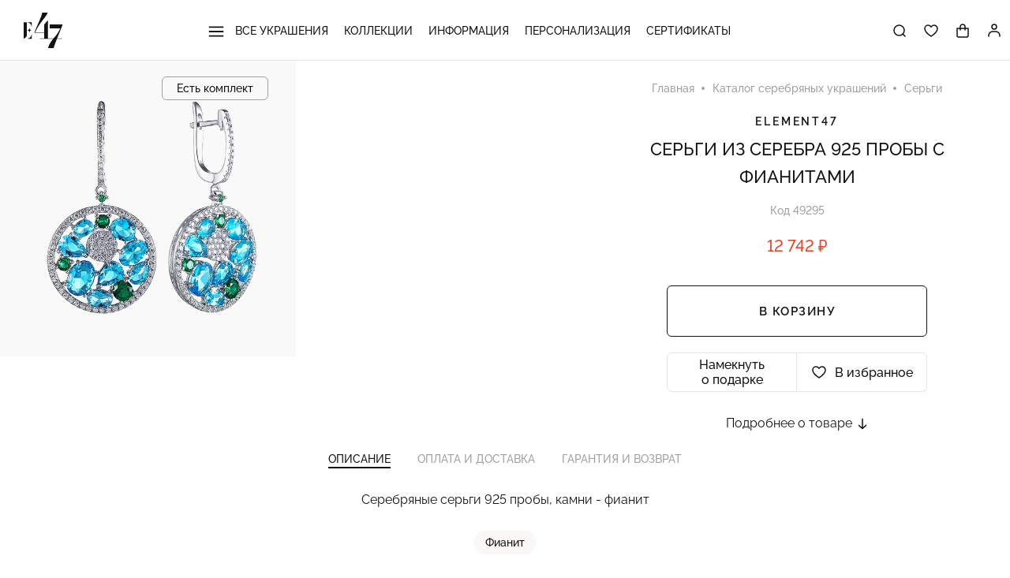

--- FILE ---
content_type: text/html; charset=UTF-8
request_url: https://www.e47.ru/catalog/product/sergi_iz_serebra_925_proby_s_fianitami_214679/
body_size: 30425
content:
<!DOCTYPE html>
<html lang="ru">

<head>
			<!-- Google Tag Manager -->
		<script data-skip-moving="true">(function(w,d,s,l,i){w[l]=w[l]||[];w[l].push({'gtm.start':
		new Date().getTime(),event:'gtm.js'});var f=d.getElementsByTagName(s)[0],
		j=d.createElement(s),dl=l!='dataLayer'?'&l='+l:'';j.async=true;j.src=
		'https://www.googletagmanager.com/gtm.js?id='+i+dl;f.parentNode.insertBefore(j,f);
		})(window,document,'script','dataLayer','GTM-T9Z2HNZ');</script>
		<!-- End Google Tag Manager -->
	
	<meta http-equiv="X-UA-Compatible" content="IE=edge">
	<title>Серьги из серебра 925 пробы с фианитами купить в интернет-магазине ELEMENT47 в Москве: фото, цена, 49295</title>

	<!-- Mobile Meta -->
	<meta name="viewport" content="width=device-width, initial-scale=1.0, user-scalable=no">

	<!-- Prevent click-to-call by Skype -->
	<meta name="SKYPE_TOOLBAR" content="SKYPE_TOOLBAR_PARSER_COMPATIBLE" />

	<!-- Prevent iOS Safary detect numbers as phone -->
	<meta name="format-detection" content="telephone=no">

	<!-- Favicon -->
	<link rel="shortcut icon" href="/favicon.png" type="image/png">

	
	<script data-skip-moving="true">
	window.globalData = {};
	if (window.location.hash == '#top') {
		history.scrollRestoration = 'manual';
	}
	</script>

	<meta http-equiv="Content-Type" content="text/html; charset=UTF-8" />
<meta name="robots" content="index, follow" />
<meta name="description" content="Серьги из серебра 925 пробы с фианитами 49295 по цене 11 408 рублей в интернет-магазине ELEMENT47, бесплатно доставим по Москве и МО при покупке ювелирных украшений на сумму 3000 рублей &#128222; Для заказа звоните: +7 (495) 788-83-56" />
<link rel="canonical" href="https://www.e47.ru/catalog/product/sergi_iz_serebra_925_proby_s_fianitami_214679/" />
<script data-skip-moving="true">(function(w, d, n) {var cl = "bx-core";var ht = d.documentElement;var htc = ht ? ht.className : undefined;if (htc === undefined || htc.indexOf(cl) !== -1){return;}var ua = n.userAgent;if (/(iPad;)|(iPhone;)/i.test(ua)){cl += " bx-ios";}else if (/Windows/i.test(ua)){cl += ' bx-win';}else if (/Macintosh/i.test(ua)){cl += " bx-mac";}else if (/Linux/i.test(ua) && !/Android/i.test(ua)){cl += " bx-linux";}else if (/Android/i.test(ua)){cl += " bx-android";}cl += (/(ipad|iphone|android|mobile|touch)/i.test(ua) ? " bx-touch" : " bx-no-touch");cl += w.devicePixelRatio && w.devicePixelRatio >= 2? " bx-retina": " bx-no-retina";if (/AppleWebKit/.test(ua)){cl += " bx-chrome";}else if (/Opera/.test(ua)){cl += " bx-opera";}else if (/Firefox/.test(ua)){cl += " bx-firefox";}ht.className = htc ? htc + " " + cl : cl;})(window, document, navigator);</script>


<link href="/bitrix/js/ui/design-tokens/dist/ui.design-tokens.min.css?172617415623463" type="text/css"  rel="stylesheet" />
<link href="/bitrix/js/ui/fonts/opensans/ui.font.opensans.min.css?16680934942320" type="text/css"  rel="stylesheet" />
<link href="/bitrix/js/main/popup/dist/main.popup.bundle.min.css?176176224228056" type="text/css"  rel="stylesheet" />
<link href="/bitrix/cache/css/s1/e47/page_ea125b3b61f02bf6191507eb803683e5/page_ea125b3b61f02bf6191507eb803683e5_v1.css?17617626931029" type="text/css"  rel="stylesheet" />
<link href="/bitrix/cache/css/s1/e47/template_208d18d667e10718765aea3af6e7a94e/template_208d18d667e10718765aea3af6e7a94e_v1.css?1762803460244427" type="text/css"  data-template-style="true" rel="stylesheet" />




<script type="extension/settings" data-extension="currency.currency-core">{"region":"ru"}</script>



	
			<link rel="preload" as="style" media="screen" href="/local/templates/e47/photoswipe.css?v=2" onload="this.onload=null;this.rel='stylesheet'">
		<noscript><link rel="stylesheet" href="/local/templates/e47/photoswipe.css?v=2"></noscript>
	</head>

<body class="page-index">
	<!--'start_frame_cache_HPfNif'--><!--'end_frame_cache_HPfNif'-->
	
<!-- Google Tag Manager (noscript) -->
<noscript><iframe src="https://www.googletagmanager.com/ns.html?id=GTM-T9Z2HNZ"
height="0" width="0" style="display:none;visibility:hidden"></iframe></noscript>
<!-- End Google Tag Manager (noscript) -->



<script type="text/javascript" data-skip-moving="true">
   (function(m,e,t,r,i,k,a){m[i]=m[i]||function(){(m[i].a=m[i].a||[]).push(arguments)};
   m[i].l=1*new Date();k=e.createElement(t),a=e.getElementsByTagName(t)[0],k.async=1,k.src=r,a.parentNode.insertBefore(k,a)})
   (window, document, "script", "https://mc.yandex.ru/metrika/tag.js", "ym");

   ym(86072139, "init", {
        clickmap:true,
        trackLinks:true,
        accurateTrackBounce:true,
        webvisor:true,
        ecommerce:"dataLayer"
   });
</script>
<noscript><div><img src="https://mc.yandex.ru/watch/86072139" style="position:absolute; left:-9999px;" alt="" /></div></noscript>
	
	<div id="top" class="page">

					
			<header class="site-header">
				<div class="container --header-container">
											<div class="head-burger">
							<svg aria-hidden="true" class="icon icon-burger">
								<use xlink:href="/local/templates/e47/assets/images/required/sprite.svg#burger"></use>
							</svg>
						</div>
					
					<a href="/" class="head-logo">
						<svg aria-hidden="true" class="icon icon-logo-full">
							<use xlink:href="/local/templates/e47/assets/images/required/sprite.svg#logo-full"></use>
						</svg>
					</a>

											<!--'start_frame_cache_LkGdQn'-->


<nav class="head-menu">

			<div class="head-menu__item">
			<a class="item-name" href="/catalog/">
									<svg aria-hidden="true" class="icon icon-burger">
						<use xlink:href="/local/templates/e47/assets/images/required/sprite.svg#burger"></use>
					</svg>
								Все украшения			</a>
							<div class="head-menu__submenu">
					<div class="head-menu__pos-container">
						<div class="head-menu__pos-content">
															<div class="submenu-col">
																		<div class="head-menu__submenu3">
																					<div class="submenu-col submenu-col_dynamic">
																									<a class="sublink" href="/catalog/aksessuary/">Аксессуары</a>
																									<a class="sublink" href="/catalog/braslety/">Браслеты</a>
																									<a class="sublink" href="/catalog/broshi/">Броши</a>
																									<a class="sublink" href="/catalog/zagim/">Зажим</a>
																							</div>
																					<div class="submenu-col submenu-col_dynamic">
																									<a class="sublink" href="/catalog/zaponki/">Запонки</a>
																									<a class="sublink" href="/catalog/kole/">Колье</a>
																									<a class="sublink" href="/catalog/koltsa/">Кольца</a>
																									<a class="sublink" href="/catalog/podveski/">Подвески</a>
																							</div>
																					<div class="submenu-col submenu-col_dynamic">
																									<a class="sublink" href="/catalog/sergi/">Серьги</a>
																									<a class="sublink" href="/catalog/tsepi/">Цепи и шнурки</a>
																									<a class="sublink" href="/catalog/shkatulki/">Шкатулки и коробочки</a>
																									<a class="sublink" href="/catalog/chasy/">Ювелирные часы</a>
																							</div>
																			</div>
								</div>
													</div>
					</div>
									</div>
					</div>
			<div class="head-menu__item">
			<a class="item-name" href="/catalog/collection/">
								Коллекции			</a>
							<div class="head-menu__submenu">
					<div class="head-menu__pos-container">
						<div class="head-menu__pos-content">
															<div class="submenu-col">
																		<div class="head-menu__submenu3">
																					<div class="submenu-col submenu-col_dynamic">
																									<a class="sublink" href="/catalog/collection/3_d/">3 D</a>
																									<a class="sublink" href="/catalog/collection/4_seasons/">4 SEASONS</a>
																									<a class="sublink" href="/catalog/collection/alice/">ALICE</a>
																									<a class="sublink" href="/catalog/collection/alma/">ALMA</a>
																									<a class="sublink" href="/catalog/collection/amsterdam/">AMSTERDAM</a>
																									<a class="sublink" href="/catalog/collection/atlantis/">ATLANTIS</a>
																									<a class="sublink" href="/catalog/collection/bloom/">BLOOM</a>
																									<a class="sublink" href="/catalog/collection/brownie/">BROWNIE</a>
																									<a class="sublink" href="/catalog/collection/bubbles/">BUBBLES</a>
																									<a class="sublink" href="/catalog/collection/carving/">CARVING</a>
																							</div>
																					<div class="submenu-col submenu-col_dynamic">
																									<a class="sublink" href="/catalog/collection/chain/">CHAIN</a>
																									<a class="sublink" href="/catalog/collection/classic/">CLASSIC</a>
																									<a class="sublink" href="/catalog/collection/clover/">CLOVER</a>
																									<a class="sublink" href="/catalog/collection/colosseo/">COLOSSEO</a>
																									<a class="sublink" href="/catalog/collection/composition_8/">COMPOSITION №8</a>
																									<a class="sublink" href="/catalog/collection/contessa/">CONTESSA</a>
																									<a class="sublink" href="/catalog/collection/enigma/">ENIGMA</a>
																									<a class="sublink" href="/catalog/collection/flora_fauna/">FLORA & FAUNA</a>
																									<a class="sublink" href="/catalog/collection/for_men/">FOR MEN</a>
																									<a class="sublink" href="/catalog/collection/geometry/">GEOMETRY</a>
																							</div>
																					<div class="submenu-col submenu-col_dynamic">
																									<a class="sublink" href="/catalog/collection/hope/">HOPE</a>
																									<a class="sublink" href="/catalog/collection/jovanna/">JOVANNA</a>
																									<a class="sublink" href="/catalog/collection/juicy/">JUICY</a>
																									<a class="sublink" href="/catalog/collection/kaleidoscope/">KALEIDOSCOPE</a>
																									<a class="sublink" href="/catalog/collection/kids/">KIDS</a>
																									<a class="sublink" href="/catalog/collection/lol/">LOL</a>
																									<a class="sublink" href="/catalog/collection/maharani/">MAHARANI</a>
																									<a class="sublink" href="/catalog/collection/marmellata/">MARMELLATA</a>
																									<a class="sublink" href="/catalog/collection/megapolis/">MEGAPOLIS</a>
																									<a class="sublink" href="/catalog/collection/mi_corazon/">MI CORAZON</a>
																							</div>
																					<div class="submenu-col submenu-col_dynamic">
																									<a class="sublink" href="/catalog/collection/mini_me/">MINI ME</a>
																									<a class="sublink" href="/catalog/collection/modern_talking/">MODERN TALKING</a>
																									<a class="sublink" href="/catalog/collection/monaco/">MONACO</a>
																									<a class="sublink" href="/catalog/collection/multicolor/">MULTICOLOR</a>
																									<a class="sublink" href="/catalog/collection/my_story/">MY STORY</a>
																									<a class="sublink" href="/catalog/collection/noble/">NOBLE</a>
																									<a class="sublink" href="/catalog/collection/palermo/">PALERMO</a>
																									<a class="sublink" href="/catalog/collection/parisienne/">PARISIENNE</a>
																									<a class="sublink" href="/catalog/collection/pearl_city/">PEARL CITY</a>
																									<a class="sublink" href="/catalog/collection/rainbow/">RAINBOW</a>
																							</div>
																					<div class="submenu-col submenu-col_dynamic">
																									<a class="sublink" href="/catalog/collection/rhythm/">RHYTHM</a>
																									<a class="sublink" href="/catalog/collection/rouge/">ROUGE</a>
																									<a class="sublink" href="/catalog/collection/shine/">SHINE</a>
																									<a class="sublink" href="/catalog/collection/silk/">SILK</a>
																									<a class="sublink" href="/catalog/collection/skin/">SKIN</a>
																									<a class="sublink" href="/catalog/collection/sparks_of_fire/">SPARKS OF FIRE</a>
																									<a class="sublink" href="/catalog/collection/spy/">SPY</a>
																									<a class="sublink" href="/catalog/collection/stone_soul/">STONE SOUL</a>
																									<a class="sublink" href="/catalog/collection/symbol/">SYMBOL</a>
																							</div>
																			</div>
								</div>
													</div>
					</div>
									</div>
					</div>
			<div class="head-menu__item">
			<a class="item-name" href="/info/">
								Информация			</a>
							<div class="head-menu__submenu">
					<div class="head-menu__pos-container">
						<div class="head-menu__pos-content">
															<div class="submenu-col">
																		<div class="head-menu__submenu3">
																					<div class="submenu-col submenu-col_dynamic">
																									<a class="sublink" href="/info/o-magazine/o-brende/">О бренде</a>
																									<a class="sublink" href="/info/o-magazine/kontakty/">Контакты</a>
																									<a class="sublink" href="/info/pokupatelyu/dostavka-i-oplata/">Доставка и оплата</a>
																							</div>
																			</div>
								</div>
													</div>
					</div>
									</div>
					</div>
			<div class="head-menu__item">
			<a class="item-name" href="/catalog/filter/stil-is-personalizatsiya/">
								Персонализация			</a>
					</div>
			<div class="head-menu__item">
			<a class="item-name" href="/sertifikaty/">
								Сертификаты			</a>
					</div>
	
	<div class="head-menu__footer">
					<a class="head-phone" href="tel:+74957888356">+7 (495) 788-83-56</a>
			<div class="head-worktime">Ежедневно с 9:00 до 18:00</div>
				


<div class="box-social">
			<a href="https://vk.com/e47ru" class="item" title="Вконтакте">
			<svg aria-hidden="true" class="icon icon-inst">
				<use xlink:href="/local/templates/e47/assets/images/required/sprite.svg#vk"></use>
			</svg>
		</a>
			<a href="https://t.me/+MY2AZporEgZkZDc6" class="item" title="Телеграм">
			<svg aria-hidden="true" class="icon icon-inst">
				<use xlink:href="/local/templates/e47/assets/images/required/sprite.svg#tg"></use>
			</svg>
		</a>
	</div>
	</div>
</nav>
<!--'end_frame_cache_LkGdQn'-->
						<div class="head-icons">
							<form class="head-search-form" action="/search/" method="GET">
								<input class="input" type="search" name="q" placeholder="Поиск">
								<span class="search-close" title="Закрыть" data-search-close><svg aria-hidden="true" class="icon icon-close"><use xlink:href="/local/templates/e47/assets/images/required/sprite.svg#close"></use></svg></span>
							</form>
							<div class="head-icons__item" data-search-show>
								<svg aria-hidden="true" class="icon icon_head icon-search">
									<use xlink:href="/local/templates/e47/assets/images/required/sprite.svg#search"></use>
								</svg>
							</div>
							<a href="/izbrannoe/" class="head-icons__item">
								<svg aria-hidden="true" class="icon icon_head icon-fav">
									<use xlink:href="/local/templates/e47/assets/images/required/sprite.svg#fav"></use>
								</svg>
								<span class="num hidden js-favorites-amount">0</span>
							</a>
							
<div id="bx_basketFKauiI" class="head-icons__item head-cart" data-cart-open>
	<!--'start_frame_cache_bx_basketFKauiI'-->


	<svg aria-hidden="true" class="icon icon-cart">
		<use xlink:href="/local/templates/e47/assets/images/required/sprite.svg#cart"></use>
	</svg>
	
	<!--'end_frame_cache_bx_basketFKauiI'--></div>

							<div class="head-icons__item head-icons__item_profile head-profile popup-outer">
								<a class="head-profile__link" href="/auth/">
									<svg aria-hidden="true" class="icon icon_head-profile head-profile__icon"><use xlink:href="/local/templates/e47/assets/images/required/sprite.svg#profile"></use></svg>
																	</a>
															</div>
						</div>
									</div>
			</header>

							<noindex id="basket-root" class="c-cart c-cart_empty" data-cart>
					<div class="c-cart__head">
						<span class="c-cart__close" data-cart-close>
							<svg aria-hidden="true" class="icon icon-close">
								<use xlink:href="/local/templates/e47/assets/images/required/sprite.svg#close"></use>
							</svg>
						</span>
						<div class="c-cart__head-text c-cart__notempty">
							<span class="c-cart__title">Корзина</span>
							<span class="c-cart__total-goods" data-cart-goods></span>
						</div>
					</div>
					<div class="c-cart__notempty" data-cart-notempty>
						<div id="basket-warning"></div>
						<div id="basket-items-list-wrapper">
							<div id="basket-items-list-container">
								<div id="basket-item-list">
									<div id="basket-item-table" class="c-cart__goods-wrapper">
									</div>
								</div>
							</div>
						</div>
						<div class="c-cart__footer">
							<div class="c-cart__total-price">
								<b>Итого:</b>
								<b><span data-cart-totalprice></span></b>
							</div>
							<div class="c-cart__text">Стоимость доставки посчитаем при оформлении</div>
							<a href="/personal/order/make/" class="c-cart__to-checkout elem-btn" data-checkout-button>Оформить заказ</a>
						</div>
					</div>
					<div class="c-cart__empty" data-cart-empty>
						<div class="c-cart__empty-header">Корзина пуста</div>
					</div>
					<div data-cart-scripts></div>
				</noindex>
									
		<main>
			

<div itemscope itemtype="http://schema.org/Product">

	
	<div class="product__main" id="bx_117848907_214679">
		<div class="product__gallery" id="bx_117848907_214679_big_slider" data-photoswipe='[{"src":"\/upload\/iblock\/1bc\/yxvjvgpdetiqnkpfp2f8ewx1ootatmkb\/7574.jpg","w":600,"h":600}]'>
						<div data-entity="images-container"></div>
							<div class="product__gallery-image product__gallery-image_zoom" data-photoswipe-item="0">
					<span class="product__complect-btn goto" data-goto="complect">Есть комплект</span>					<img class="product__gallery-img" src="/upload/iblock/1bc/yxvjvgpdetiqnkpfp2f8ewx1ootatmkb/7574.jpg" alt="">
				</div>
								</div>
		<div class="product__gallery-mob">
			<span class="product__complect-btn goto" data-goto="complect">Есть комплект</span>			<div class="gallery__simple" data-gallery>
				<div class="swiper-container">
					<div class="swiper-wrapper">
													<div class="swiper-slide">
								<img src="/upload/iblock/1bc/yxvjvgpdetiqnkpfp2f8ewx1ootatmkb/7574.jpg" alt="">
							</div>
																	</div>
									</div>
			</div>
		</div>
		<div class="product__right">
			<div class="product__info" data-product data-product-id="214679">
				<nav class="breadcrumbs " itemscope itemtype="http://schema.org/BreadcrumbList">
				<span class="item" id="bx_breadcrumb_0" itemprop="itemListElement" itemscope itemtype="http://schema.org/ListItem">
				<a href="/" title="Главная" itemprop="item">
					<span itemprop="name">Главная</span>
				</a>
				<meta itemprop="position" content="1">
			</span>
						<span class="item" id="bx_breadcrumb_1" itemprop="itemListElement" itemscope itemtype="http://schema.org/ListItem">
				<a href="/catalog/" title="Каталог серебряных украшений" itemprop="item">
					<span itemprop="name">Каталог серебряных украшений</span>
				</a>
				<meta itemprop="position" content="2">
			</span>
						<span class="item" id="bx_breadcrumb_2" itemprop="itemListElement" itemscope itemtype="http://schema.org/ListItem">
				<a href="/catalog/sergi/" title="Серьги" itemprop="item">
					<span itemprop="name">Серьги</span>
				</a>
				<meta itemprop="position" content="3">
			</span>
			</nav>



								<div class="product__brand">Element47</div>
				<div class="fixed-img">
					<img src="/upload/iblock/1bc/yxvjvgpdetiqnkpfp2f8ewx1ootatmkb/7574.jpg">
				</div>
				<h1 class="product__name ">Серьги из серебра 925 пробы с фианитами</h1>
				<div class="product__code">Код 49295</div>
				<div class="product__prices --discount">
					<span class="price-current" id="bx_117848907_214679_price">12&nbsp;742 &#8381;</span>
										<span id="bx_117848907_214679_price_discount" class="hidden"></span>
				</div>

														<div class="product__sizes product__sizes_onesize">
						<span class="choose">Выбрать размер:</span>
						<div id="bx_117848907_214679_skudiv">
							<div data-entity="sku-line-block">
								<ul class="product-snippet__sizes">
																			<li
											class="size-item"
											data-treevalue="212_6168"
											data-onevalue="6168"
										>one size</li>
																			<li
											class="size-item"
											data-treevalue="212_0"
											data-onevalue="0"
										>-</li>
																										</ul>
							</div>
						</div>
						<a class="text-gray size-howto" href="/info/kak-uznat-razmer/" target="_blank">Как узнать размер?</a>
					</div>
				
				
				
									<div id="bx_117848907_214679_basket_actions" class="product__buy-block">
												<button id="bx_117848907_214679_add_basket_link" class="elem-btn-bordered elem-btn_buy product__buy-block-item">В корзину</button>
						<div class="product__actions product__buy-block-item">
														<button class="action-item hidden-fixed" data-modal-inline data-mfp-src="#modal_present-hint">Намекнуть о&nbsp;подарке</button>
							<button class="action-item --fav js-favorites " data-id="214679">
								<span class="not-fav">В избранное</span>
								<span class="in-fav">В избранном</span>
							</button>
						</div>
					</div>
								<span class="product__more goto" data-goto="aboutProduct">
					Подробнее о товаре
					<svg aria-hidden="true" class="icon icon-arrow-right_bold">
						<use xlink:href="/local/templates/e47/assets/images/required/sprite.svg#arrow-right_bold"></use>
					</svg>
				</span>
			</div>

			<div id="modal_one-click" class="modal__body modal--one_click mfp-hide">
				<div class="modal__header text-center">Купить в 1 клик</div>
				<div class="modal__text text-center">Оставьте свой номер телефона и мы <br>перезвоним в течение 10 минут</div>
				<form class="modal__form" action="#" method="post" data-entity="one-click-form">
					<div class="modal__text text-red" data-error data-clear></div>
					<div class="elem-input" data-input>
						<input type="text" name="fio">
						<span class="placeholder">Имя</span>
					</div>
					<div class="elem-input" data-input>
						<input type="tel" required name="phone">
						<span class="placeholder">Телефон</span>
					</div>
					<label class="elem-checkbox">
						<input type="checkbox" required name="agreement" value="Y">
						<span>Я согласен с <a href="/info/politika-konfidentsialnosti/" target="_blank">политикой обработки данных</a></span>
					</label>
					<button type="submit" class="elem-btn-bordered">Заказать</button>
				</form>
			</div>

			<div id="modal_present-hint" class="modal__body modal--present_hint mfp-hide">
				<div class="modal__header text-center">Намекнуть о подарке</div>
				<div class="modal__text text-center">Намекните своему близкому человеку, что&nbsp;хотите получить в&nbsp;подарок это&nbsp;украшение, и&nbsp;пусть ваша мечта сбудется вместе с&nbsp;ELEMENT47!</div>
				<form class="modal__form" action="#" method="post" data-entity="present-hint-form">
					<div class="modal__text text-red" data-error data-clear></div>
					<input type="hidden" name="product_id" value="214679">
					<div class="elem-input" data-input>
						<input type="text" name="sender_fio" required>
						<span class="placeholder">Как вас представить</span>
					</div>
					<div class="elem-input" data-input>
						<input type="text" name="receiver_fio" required>
						<span class="placeholder">Имя получателя</span>
					</div>
					<div class="elem-input" data-input>
						<input type="email" name="receiver_email" required>
						<span class="placeholder">E-mail получателя</span>
					</div>
					<label class="elem-checkbox">
						<input type="checkbox" required name="agreement" value="Y">
						<span>Я согласен с <a href="/info/politika-konfidentsialnosti/" target="_blank">политикой обработки данных</a></span>
					</label>
					<button type="submit" class="elem-btn-bordered">Отправить намёк</button>
				</form>
			</div>

			<div id="modal_sber" class="modal__body modal--sber mfp-hide">
				<div class="modal__header text-center">Рассрочка от 2124 ₽ в месяц</div>
				<div class="modal__text text-center">
					Без переплаты и первого взноса.
					Только для клиентов банка.
					Заявка подаётся через СберБанк Онлайн.<br><br>
					<a href="https://www.sberbank.com/ru/person/credits/money/pos" target="_blank">Узнать подробности</a>
				</div>
			</div>
		</div>
	</div>



	
<div class="product__tabs box-tabs" data-tabs id="aboutProduct">
			<div class="box-tabs__head" data-tab-header>
			<span class="tab-head active" data-tab-head="tab-01">Описание</span>
			<span class="tab-head" data-tab-head="tab-02">Оплата и доставка</span>
			<span class="tab-head" data-tab-head="tab-03">Гарантия и возврат</span>
					</div>
		<div class="box-tabs__bodies">
		<div class="tab-body active" data-tab-body="tab-01" itemprop="description">
			<div class="text-center">
				Серебряные серьги 925 пробы, камни - фианит									<div class="mt_30">
																			<a class="elem-tag" href="/catalog/sergi/filter/vstavki-is-fianit/" target="_blank">Фианит</a>
											</div>
							</div>
			<div class="product__chars">
									<div class="char-col">
						<div class="elem-list-dotted">
															<div class="single-param">
									<div><span class="p_name">Артикул</span></div>
									<div>
										<span class="p_val">
											7574E_SR_001_WG										</span>
									</div>
								</div>
															<div class="single-param">
									<div><span class="p_name">Для кого</span></div>
									<div>
										<span class="p_val">
											<a class="p_link" href="/catalog/sergi/filter/pol-is-zhenskie/" target="_blank">Женские</a>										</span>
									</div>
								</div>
															<div class="single-param">
									<div><span class="p_name">Тип изделия</span></div>
									<div>
										<span class="p_val">
											<a class="p_link" href="/catalog/sergi/filter/tip-is-sergi/" target="_blank">Серьги</a>, <a class="p_link" href="/catalog/sergi/filter/tip-is-sergi_s_podveskami/" target="_blank">Серьги с подвесками</a>										</span>
									</div>
								</div>
															<div class="single-param">
									<div><span class="p_name">Замок</span></div>
									<div>
										<span class="p_val">
											<a class="p_link" href="/catalog/sergi/filter/zamok-is-angliyskiy/" target="_blank">Английский</a>										</span>
									</div>
								</div>
													</div>
					</div>
									<div class="char-col">
						<div class="elem-list-dotted">
															<div class="single-param">
									<div><span class="p_name">Страна производства</span></div>
									<div>
										<span class="p_val">
											<a class="p_link" href="/catalog/sergi/filter/strana-is-gonkong/" target="_blank">Гонконг</a>										</span>
									</div>
								</div>
															<div class="single-param">
									<div><span class="p_name">Металл</span></div>
									<div>
										<span class="p_val">
											<a class="p_link" href="/catalog/sergi/filter/metall-is-serebro_925_proby/" target="_blank">Серебро 925 пробы</a>										</span>
									</div>
								</div>
															<div class="single-param">
									<div><span class="p_name">Вставки</span></div>
									<div>
										<span class="p_val">
											<a class="p_link" href="/catalog/sergi/filter/vstavki-is-fianit/" target="_blank">Фианит</a>										</span>
									</div>
								</div>
															<div class="single-param">
									<div><span class="p_name">Средний вес</span></div>
									<div>
										<span class="p_val">
											7,86 грамм										</span>
									</div>
								</div>
													</div>
					</div>
							</div>
		</div>
					<div class="tab-body tab-body_text user-content" data-tab-body="tab-02">
				<h2>Самовывоз</h2>
<p>Забрать свой заказ вы&nbsp;можете в&nbsp;шоу-руме в&nbsp;Москве. Адрес: Метро Автозаводская, ул. Ленинская слобода, 19, строение 2. Предварительно нужно созвониться с&nbsp;нашим менеджером и&nbsp;уточнить время визита.</p>
<p>Вы&nbsp;можете заехать за&nbsp;украшением в&nbsp;день заказа&nbsp;&mdash; все условия и&nbsp;подробности у&nbsp;менеджера по&nbsp;телефону&nbsp;<a href="tel:+74957888356">+7 (495) 788-83-56</a>.</p>
<br>

<h2>Курьерская доставка по&nbsp;Москве и&nbsp;МО</h2>
<p>Доставка будет бесплатной, если сумма покупки будет выше 3&nbsp;000&nbsp;рублей. <br /><strong>Внимание:</strong> доставка за&nbsp;МКАД осуществляется в&nbsp;пределах 10&nbsp;км.</p>
<p>При покупке изделий на&nbsp;сумму менее 3&nbsp;000 рублей стоимость доставки по&nbsp;Москве&nbsp;&mdash; 300&nbsp;рублей, за&nbsp;МКАД&nbsp;&mdash; 500&nbsp;рублей.</p>
<br>

<h2>Доставка по&nbsp;России</h2>
<p>Доставка будет бесплатной, если сумма покупки будет выше 10&nbsp;000&nbsp;рублей.</p>
<p>Заказы по&nbsp;России отправляются курьерской службой СДЭК. Сроки и&nbsp;стоимость доставки по&nbsp;России&nbsp;&mdash; в&nbsp;соответствии с&nbsp;тарифами компании СДЭК (или по&nbsp;<a hre="https://www.cdek.ru/ru/calculate" target="blank">этой ссылке</a>). Точную стоимость доставки можно будет уточнить у&nbsp;менеджера.</p>
<p>Перед покупкой обязательно проверьте изделия. Вы&nbsp;можете примерить их&nbsp;и&nbsp;оплатить только&nbsp;те, что вам понравились. Если вам ничего не&nbsp;подошло, вы&nbsp;оплачиваете только выезд курьера или доставку до&nbsp;Пункта выдачи заказов СДЭК.</p>

<h2>Оплатить свой заказ вы&nbsp;можете:</h2>
<ul>
<li>Банковской картой на&nbsp;сайте в&nbsp;момент оформления заказа</li>
<li>Банковской картой курьеру в&nbsp;момент доставки</li>
<li>Наличными курьеру в&nbsp;момент доставки</li>
<li>Переводом на&nbsp;расчетный счет</li>
<li>С&nbsp;помощью QR-кода</li>
</ul>

<h2>Обратите, пожалуйста, внимание</h2>
<ul class="uc-important-list">
	<li>Доставка украшений, изготовленных на&nbsp;заказ или с&nbsp;нанесением персональных надписей, изменение размера, возможна только по&nbsp;полной предоплате.</li>
	<li>Вы&nbsp;можете заказать до&nbsp;10&nbsp;изделий для примерки.</li>
</ul>

<div class="uc-note">
	<p>Обращаем Ваше внимание, что при покупке физическим лицом ювелирных изделий из&nbsp;драгоценных металлов и&nbsp;драгоценных камней на&nbsp;сумму свыше 40&nbsp;000&nbsp;рублей, а&nbsp;также при использовании персонифицированного электронного средства платежа для совершения покупки на&nbsp;сумму свыше 100&nbsp;000 рублей в&nbsp;соответствии с&nbsp;пунктом 1.4-2 статьи 7&nbsp;Федерального закона от&nbsp;07.08.2001</p>
	<p>Федерального закона от&nbsp;07.08.2001 &#8470;&nbsp;115-ФЗ &laquo;О&nbsp;противодействии легализации (отмыванию) доходов, полученных преступным путем, и&nbsp;финансированию терроризма&raquo; курьер или менеджер интернет-магазина обязан запросить у&nbsp;Вас документ, удостоверяющий личность (паспорт, военный билет, временное удостоверение, справка установленной формы.</p>
</div>			</div>
			<div class="tab-body tab-body_text user-content" data-tab-body="tab-03">
				<p>Мы&nbsp;продаем украшения самого высокого качества. Перед отправкой заказов мы&nbsp;тщательно проверяем каждое украшение. Если вы&nbsp;столкнулись с&nbsp;тем, что&nbsp;полученное украшение ненадлежащего качества, свяжитесь с&nbsp;нами&nbsp;—&nbsp;мы&nbsp;в кратчайшие сроки постараемся провести проверку, подготовить замену или&nbsp;возврат товара.</p>

<p>После выявления брака мы&nbsp;сделаем 100%-й возврат денежных средств или&nbsp;произведем обмен на&nbsp;другое изделие. Пожалуйста, сохраняйте выпавшие камни из&nbsp;ювелирных изделий. В&nbsp;случае их&nbsp;утери, мы&nbsp;не&nbsp;сможем осуществить бесплатный ремонт.</p>

<p>Несмотря на&nbsp;то, что&nbsp;по&nbsp;закону «В&nbsp;соответствии с&nbsp;Перечнем непродовольственных товаров надлежащего качества, не&nbsp;подлежащих возврату или&nbsp;обмену на&nbsp;аналогичный товар других размера, формы, габарита, фасона, расцветки или&nbsp;комплектации, утвержденного Постановлением Правительства РФ от&nbsp;19&nbsp;января&nbsp;1998&nbsp;г.&nbsp;№&nbsp;55, ювелирные изделия надлежащего качества обмену и&nbsp;возврату не&nbsp;подлежат», мы&nbsp;всегда стараемся идти навстречу нашим клиентам и&nbsp;находить варианты, если по&nbsp;каким-то критериям украшение вам не&nbsp;подошло. Вы&nbsp;можете отказаться от&nbsp;товаров, купленных на&nbsp;сайте www. e47.ru, в&nbsp;любое время до&nbsp;их&nbsp;получения или&nbsp;вернуть товар в&nbsp;течение 7&nbsp;(семи)&nbsp;дней, не&nbsp;считая дня&nbsp;покупки.</p>

<p>Возврат денежных средств происходит только тем&nbsp;способом, которым была произведена покупка.</p>

<p>Главными условиями возврата товара является то, что&nbsp;товар не&nbsp;был в&nbsp;употреблении, его товарный вид сохранён (на&nbsp;украшении нет следов носки, сохранилась бирка, пломба не&nbsp;срезана, упаковка не&nbsp;повреждена), а&nbsp;также если с&nbsp;момента покупки прошло не&nbsp;более 7&nbsp;календарных дней.</p>

<p>Обратите, пожалуйста, внимание, что&nbsp;по&nbsp;закону мы&nbsp;не&nbsp;сможем принять назад украшение, изготовленное для вас на&nbsp;заказ (в&nbsp;том числе с&nbsp;нанесением персональных надписей и&nbsp;рисунков), а&nbsp;также модифицированное (смена размера, цвета покрытия и&nbsp;т.&nbsp;д.)
На&nbsp;украшения из&nbsp;серебра, приобретенные на&nbsp;сайте www.e47.ru распространяется гарантия сроком на&nbsp;6&nbsp;(шесть) календарных месяцев со&nbsp;дня, следующего за&nbsp;днем продажи. Если в&nbsp;указанный гарантийный период в&nbsp;украшении будет выявлен производственный брак, мы&nbsp;произведем ремонт бесплатно.</p>

<p>Гарантийные обязательства не&nbsp;распространяются:</p>
<ul>
	<li>на&nbsp;украшения, ремонт которых производился третьими лицами;</li>
	<li>на&nbsp;украшения со&nbsp;следами механического воздействия;</li>
	<li>в&nbsp;случае нарушения условий хранения и&nbsp;эксплуатации украшений;</li>
	<li>в&nbsp;случае, если часть украшения утеряна;</li>
	<li>на&nbsp;украшения, изменения в&nbsp;которых произошли в&nbsp;результате естественного износа.</li>
</ul>

<p>Гарантия на&nbsp;покрытие действует в&nbsp;течение 45&nbsp;(сорока&nbsp;пяти) дней. Стирание покрытия - это признак вашей любви к украшению и&nbsp;одна из&nbsp;особенностей эксплуатации. В&nbsp;случае если со&nbsp;временем покрытие изнашивается, вы&nbsp;всегда можете обновить его бесплатно в&nbsp;течение гарантийного срока (45&nbsp;дней) и&nbsp;за&nbsp;ваш счет после его истечения.</p>

<p>Для осуществления обмена или&nbsp;возврата товаров ненадлежащего качества в&nbsp;течение гарантийного срока, пожалуйста, отправьте обращение на&nbsp;адрес электронной почты: <a href="mailto:hello@e47.ru">hello@e47.ru</a></p>
			</div>
						</div>
</div>
<h2 class="section-header">Комплект к этому товару</h2>

<div id="complect" class="product__complect" data-complect data-entity="container-">
		<div class="set-items">
		<!-- items-container -->
									<div class="set-items__line">
				
	





<div id="bx_3966226736_214679_7e1b8e3524755c391129a9d7e6f2d206" class="product-snippet product-snippet_complect" data-entity="items-row" data-product data-product-id="214679" itemscope itemtype="http://schema.org/Product">
	<img class="product-snippet__sber hidden" src="/local/templates/e47/assets/images/required/sber-pokupay.svg" alt="Сбер рассрочка" title="Товар можно купить в рассрочку без переплат">
	<button class="product-snippet__fav  js-favorites" data-id="214679">&nbsp;</button>
	<a href="/catalog/product/sergi_iz_serebra_925_proby_s_fianitami_214679/" class="product-snippet__link" >
				<div id="bx_3966226736_214679_7e1b8e3524755c391129a9d7e6f2d206_pict_slider" style="display:none;" data-slider-interval="3000" data-slider-wrap="true"></div>
		<div id="bx_3966226736_214679_7e1b8e3524755c391129a9d7e6f2d206_pict" style="display:none;"></div>
		<div class="product-snippet__img">
							<img
					class="lazyload"
					data-src="/upload/iblock/bb2/4hk4chihgy5euoawjj8l510gzr9zmkez/7574.jpg" 					src="/local/templates/e47/assets/images/lazy/list_item.png"
					alt=""
				>
					</div>
		<div class="product-snippet__brand">Element47</div>
		<div class="product-snippet__name">Серьги из серебра 925 пробы с фианитами</div>
		<div class="product-snippet__prices" data-entity="price-block">
			<div class="product-snippet__price " id="bx_3966226736_214679_7e1b8e3524755c391129a9d7e6f2d206_price">12&nbsp;742 &#8381;</div>
					</div>
	</a>
						<div id="bx_3966226736_214679_7e1b8e3524755c391129a9d7e6f2d206_sku_tree" style="display:none;">
							<div data-entity="sku-block">
					<div data-entity="sku-line-block">
						<ul class="product-snippet__sizes">
															<li class="size-item" title="one size" data-treevalue="212_6168" data-onevalue="6168">one size</li>
													</ul>
					</div>
				</div>
					</div>
		
	<meta itemprop="name"        content="Серьги из серебра 925 пробы с фианитами">
	<meta itemprop="description" content="Серебряные серьги 925 пробы, камни - фианит">
	<meta itemprop="category"    content="Серьги">
					<span itemprop="offers" itemscope itemtype="http://schema.org/Offer">
					<meta itemprop="sku"           content="7574E_SR_001_WG#one size">
					<meta itemprop="price"         content="12742">
					<meta itemprop="priceCurrency" content="RUB">
					<link itemprop="availability"  href="http://schema.org/InStock">
				</span>
				</div>
		
	





<div id="bx_3966226736_366686_362ce596257894d11ab5c1d73d13c755" class="product-snippet product-snippet_complect" data-entity="items-row" data-product data-product-id="366686" itemscope itemtype="http://schema.org/Product">
	<img class="product-snippet__sber hidden" src="/local/templates/e47/assets/images/required/sber-pokupay.svg" alt="Сбер рассрочка" title="Товар можно купить в рассрочку без переплат">
	<button class="product-snippet__fav  js-favorites" data-id="366686">&nbsp;</button>
	<a href="/catalog/product/koltso_iz_serebra_925_proby_s_fianitami_366686/" class="product-snippet__link" >
				<div id="bx_3966226736_366686_362ce596257894d11ab5c1d73d13c755_pict_slider" style="display:none;" data-slider-interval="3000" data-slider-wrap="true"></div>
		<div id="bx_3966226736_366686_362ce596257894d11ab5c1d73d13c755_pict" style="display:none;"></div>
		<div class="product-snippet__img">
							<img
					class="lazyload"
					data-src="/upload/iblock/d15/z80af0t1jkz74bfil79g45sg8pxwm2ib/7574R_KO_001_WG.jpg" 					src="/local/templates/e47/assets/images/lazy/list_item.png"
					alt=""
				>
					</div>
		<div class="product-snippet__brand">Element47</div>
		<div class="product-snippet__name">Кольцо из серебра 925 пробы с фианитами</div>
		<div class="product-snippet__prices" data-entity="price-block">
			<div class="product-snippet__price " id="bx_3966226736_366686_362ce596257894d11ab5c1d73d13c755_price">6&nbsp;946 &#8381;</div>
					</div>
	</a>
						<div id="bx_3966226736_366686_362ce596257894d11ab5c1d73d13c755_sku_tree" >
							<div data-entity="sku-block">
					<div data-entity="sku-line-block">
						<ul class="product-snippet__sizes">
															<li class="size-item" title="17,25" data-treevalue="212_6749" data-onevalue="6749">17,25</li>
															<li class="size-item" title="18,25" data-treevalue="212_6816" data-onevalue="6816">18,25</li>
															<li class="size-item" title="18,5" data-treevalue="212_6375" data-onevalue="6375">18,5</li>
													</ul>
					</div>
				</div>
					</div>
		
	<meta itemprop="name"        content="Кольцо из серебра 925 пробы с фианитами">
	<meta itemprop="description" content="Серебряное кольцо 925 пробы, камни - фианит">
	<meta itemprop="category"    content="Кольца">
					<span itemprop="offers" itemscope itemtype="http://schema.org/Offer">
					<meta itemprop="sku"           content="7574R_KO_001_WG#17,25">
					<meta itemprop="price"         content="6946">
					<meta itemprop="priceCurrency" content="RUB">
					<link itemprop="availability"  href="http://schema.org/InStock">
				</span>
								<span itemprop="offers" itemscope itemtype="http://schema.org/Offer">
					<meta itemprop="sku"           content="7574R_KO_001_WG#18,25">
					<meta itemprop="price"         content="6946">
					<meta itemprop="priceCurrency" content="RUB">
					<link itemprop="availability"  href="http://schema.org/InStock">
				</span>
								<span itemprop="offers" itemscope itemtype="http://schema.org/Offer">
					<meta itemprop="sku"           content="7574R_KO_001_WG#18,5">
					<meta itemprop="price"         content="6946">
					<meta itemprop="priceCurrency" content="RUB">
					<link itemprop="availability"  href="http://schema.org/InStock">
				</span>
				</div>
					</div>
				<!-- items-container -->
	</div>
	<div class="set-info">
				<div class="set-prices">
			<span class="price">19&nbsp;688 &#8381;</span>
					</div>
		<button class="elem-btn-bordered set-buy" data-complect-buy>Купить комплект</button>
	</div>
</div>



<!-- component-end --><meta itemprop="name" content="Серьги из серебра 925 пробы с фианитами">
<meta itemprop="category" content="Серьги">

				<span itemprop="offers" itemscope itemtype="http://schema.org/Offer">
					<meta itemprop="sku"           content="7574E_SR_001_WG#one size">
					<meta itemprop="price"         content="12742">
					<meta itemprop="priceCurrency" content="RUB">
					<link itemprop="availability"  href="http://schema.org/InStock">
				</span>
										
</div>

	<div class="product__advanced" data-advanced>
				<h2 class="section-header">Похожие товары</h2>
		<div class="advanced-bodies">
						<div class="advanced-body" data-entity="parent-container">
				<div class="car-prod" data-car-prod>
	<div class="swiper-container">
		<div class="swiper-wrapper" data-entity="container-KEdkRN">
			<!-- items-container -->
						<!-- items-container -->
		</div>
	</div>
</div>
<!-- component-end -->
			</div>
		</div>
	</div>

	



					</main>

					<div class="site-footer">
				<div class="container --footer-container">
					<a href="/" class="footer-logo">
						<svg aria-hidden="true" class="icon icon-logo-mini">
							<use xlink:href="/local/templates/e47/assets/images/required/sprite.svg#logo-mini"></use>
						</svg>
					</a>
					<div class="footer-top">
						<div class="col col-1">
							<div id="comp_e3f6ae15aa473e5a8aca943f3b6756a9">





<div class="bx-subscribe" id="sender-subscribe">
	
	
		
<form id="bx_subscribe_subform_sljzMT" class="subscribe subscribe_footer" action="/catalog/product/sergi_iz_serebra_925_proby_s_fianitami_214679/" method="POST"><input type="hidden" name="bxajaxid" id="bxajaxid_e3f6ae15aa473e5a8aca943f3b6756a9_8BACKi" value="e3f6ae15aa473e5a8aca943f3b6756a9" /><input type="hidden" name="AJAX_CALL" value="Y" />		<input type="hidden" name="sessid" id="sessid" value="6354d2a3d7ee3a49ce0ebedfd01f027e" />		<input type="hidden" name="sender_subscription" value="add">

		<div class="title subscribe__title">Подпишитесь и&nbsp;получите СКИДКУ&nbsp;10% на&nbsp;первый заказ</div>

		<div class="subscribe__controls">
			<div class="subscribe__input-wrapper">
				<input type="email" class="subscribe__input" name="SENDER_SUBSCRIBE_EMAIL" value="" required placeholder="Ваш email">
				<button id="bx_subscribe_btn_sljzMT" type="submit" class="subscribe__input-button">
					<svg aria-hidden="true" class="icon icon-arrow-right">
						<use xlink:href="/local/templates/e47/assets/images/required/sprite.svg#arrow-right"></use>
					</svg>
				</button>
				<div style="display:none;">
											<div class="bx-subscribe-desc">Выберите рассылку</div>
															<div class="bx_subscribe_checkbox_container">
						<input type="checkbox" name="SENDER_SUBSCRIBE_RUB_ID[]" id="SENDER_SUBSCRIBE_RUB_ID_1" value="1" checked>
						<label for="SENDER_SUBSCRIBE_RUB_ID_1">Первая кампания</label>
					</div>
									</div>
			</div>
							<div class="bx_subscribe_checkbox_container bx-sender-subscribe-agreement">
					


<div class="subscribe__checkbox-wrapper ">
	<label class="subscribe__checkbox-label" data-bx-user-consent="{&quot;id&quot;:1,&quot;sec&quot;:&quot;zo3ynh&quot;,&quot;autoSave&quot;:true,&quot;actionUrl&quot;:&quot;\/bitrix\/components\/bitrix\/main.userconsent.request\/ajax.php&quot;,&quot;replace&quot;:{&quot;button_caption&quot;:&quot;Подписаться&quot;,&quot;fields&quot;:[&quot;Введите ваш e-mail&quot;,&quot;IP-адрес&quot;]},&quot;url&quot;:null,&quot;required&quot;:null,&quot;originId&quot;:&quot;sender\/sub&quot;}">
		<input class="subscribe__checkbox-input" type="checkbox" name="" value="Y" >
		<span class="subscribe__checkbox-graphics">&nbsp;</span>
	</label>
	<div class="subscribe__checkbox-description">Я согласен с политикой обработки данных</div>
</div>

<template data-bx-template="main-user-consent-request-loader">
	<div class="main-user-consent-request-popup">
		<div class="main-user-consent-request-popup-cont">
			<div data-bx-head="" class="main-user-consent-request-popup-header"></div>
			<div class="main-user-consent-request-popup-body">
				<div data-bx-loader="" class="main-user-consent-request-loader">
					<svg class="main-user-consent-request-circular" viewBox="25 25 50 50">
						<circle class="main-user-consent-request-path" cx="50" cy="50" r="20" fill="none" stroke-width="1" stroke-miterlimit="10"></circle>
					</svg>
				</div>
				<div data-bx-content="" class="main-user-consent-request-popup-content">
					<div class="main-user-consent-request-popup-textarea-block">
						<div data-bx-textarea="" class="main-user-consent-request-popup-text"></div>
						<div data-bx-link="" style="display: none;" class="main-user-consent-request-popup-link">
							<div>Ознакомьтесь с текстом по ссылке</div>
							<div><a target="_blank"></a></div>
						</div>
					</div>
					<div class="main-user-consent-request-popup-buttons">
						<span data-bx-btn-accept="" class="main-user-consent-request-popup-button main-user-consent-request-popup-button-acc">Y</span>
						<span data-bx-btn-reject="" class="main-user-consent-request-popup-button main-user-consent-request-popup-button-rej">N</span>
					</div>
				</div>
			</div>
		</div>
	</div>
</template>
				</div>
					</div>
	</form>
</div>
</div>						</div>
													<div class="col col-2" style="margin-bottom:50px;">
																	<a class="footer-phone" href="tel:+74957888356">+7 (495) 788-83-56</a>
																									<div class="footer-worktime">Ежедневно с 9:00 до 18:00</div>
																									<a class="footer-email" href="mailto:hello@e47.ru">hello@e47.ru</a>
															</div>
						
							<div class="footer-social">
		<div class="title">Мы в соцсетях</div>
		


<div class="box-social">
			<a href="https://vk.com/e47ru" class="item" title="Вконтакте">
			<svg aria-hidden="true" class="icon icon-inst">
				<use xlink:href="/local/templates/e47/assets/images/required/sprite.svg#vk"></use>
			</svg>
		</a>
			<a href="https://t.me/+MY2AZporEgZkZDc6" class="item" title="Телеграм">
			<svg aria-hidden="true" class="icon icon-inst">
				<use xlink:href="/local/templates/e47/assets/images/required/sprite.svg#tg"></use>
			</svg>
		</a>
	</div>
	</div>
					</div>
					<div class="footer-middle">
						<div class="col col-1">
								<div class="footer-social">
		<div class="title">Мы в соцсетях</div>
		


<div class="box-social">
			<a href="https://vk.com/e47ru" class="item" title="Вконтакте">
			<svg aria-hidden="true" class="icon icon-inst">
				<use xlink:href="/local/templates/e47/assets/images/required/sprite.svg#vk"></use>
			</svg>
		</a>
			<a href="https://t.me/+MY2AZporEgZkZDc6" class="item" title="Телеграм">
			<svg aria-hidden="true" class="icon icon-inst">
				<use xlink:href="/local/templates/e47/assets/images/required/sprite.svg#tg"></use>
			</svg>
		</a>
	</div>
	</div>
						</div>
						<div class="cols-group">
							<!--'start_frame_cache_XEVOpk'-->


	<div class="col col-2">
		<nav class="footer-menu">
			<div class="title">Покупателю</div>
							<a class="menu-link" href="/info/pokupatelyu/kak-kupit/">Как купить</a>
							<a class="menu-link" href="/info/pokupatelyu/dostavka-i-oplata/">Доставка и оплата</a>
							<a class="menu-link" href="/info/pokupatelyu/vozvrat/">Возврат</a>
					</nav>
	</div>
	<div class="col col-2">
		<nav class="footer-menu">
			<div class="title">О магазине</div>
							<a class="menu-link" href="/info/o-magazine/o-brende/">О бренде</a>
							<a class="menu-link" href="/info/o-magazine/podarochnye-sertifikaty/">Подарочные сертификаты</a>
							<a class="menu-link" href="/info/o-magazine/kontakty/">Контакты</a>
					</nav>
	</div>
<!--'end_frame_cache_XEVOpk'-->						</div>
					</div>
					<div class="footer-copyright">
						<div class="col col-1">
							<span class="copyright">&copy; ELEMENT47, 2026</span>
							<a href="/karta/" class="link footer-copyright__map">Карта сайта</a>
							


<div class="cards">
			<span class="item visa" title="Visa">
							<svg aria-hidden="true" class="icon icon-visa">
					<use xlink:href="/local/templates/e47/assets/images/required/sprite.svg#visa"></use>
				</svg>
					</span>
			<span class="item mastercard" title="Mastercard">
							<svg aria-hidden="true" class="icon icon-mastercard">
					<use xlink:href="/local/templates/e47/assets/images/required/sprite.svg#mastercard"></use>
				</svg>
					</span>
			<span class="item mir" title="Мир">
							<svg aria-hidden="true" class="icon icon-mir">
					<use xlink:href="/local/templates/e47/assets/images/required/sprite.svg#mir"></use>
				</svg>
					</span>
			<span class="item sber-pokupay" title="Рассрочка от Сбербанка">
							<img src="/local/templates/e47/assets/images/required/sber-pokupay.svg" alt="Рассрочка от Сбербанка">
					</span>
	</div>
						</div>
						<div class="cols-group">
							<!--'start_frame_cache_g8taYv'-->


	<div class="col col-2">
		<a href="/info/politika-konfidentsialnosti/" class="link">Политика конфиденциальности</a>
	</div>
	<div class="col col-2">
		<a href="/info/polzovatelskoe-soglashenie/" class="link">Пользовательское соглашение</a>
	</div>
<!--'end_frame_cache_g8taYv'-->						</div>
					</div>
				</div>
			</div>
			</div> <!-- page-wrapper end -->

			<div class="modal__body modal_done mfp-hide" data-modal-bought>
			<div class="modal__header text-center">Спасибо!</div>
			<div class="modal__text text-center">Ваш заказ создан.<br>Скоро наш менеджер свяжется с вами.</div>
		</div>
		<div class="modal__body modal_done mfp-hide" data-modal-present-hinted>
			<div class="modal__header text-center">Спасибо!</div>
			<div class="modal__text text-center">Ваш намёк на подарок отправлен.</div>
		</div>
	
	<div id="modal_pers" class="modal__body pers-form pers-form_modal mfp-hide"></div>

	<!--'start_frame_cache_bLrSJC'--><!--'end_frame_cache_bLrSJC'-->
	<div class="pswp" tabindex="-1" role="dialog" aria-hidden="true">

		<div class="pswp__bg"></div>

		<div class="pswp__scroll-wrap">

				<div class="pswp__container">
			<div class="pswp__item"></div>
			<div class="pswp__item"></div>
			<div class="pswp__item"></div>
		</div>

				<div class="pswp__ui pswp__ui--hidden">

			<div class="pswp__top-bar">

								<div class="pswp__counter"></div>
				<button class="pswp__button pswp__button--close" title="Close (Esc)"></button>
				<button class="pswp__button pswp__button--share" title="Share"></button>
				<button class="pswp__button pswp__button--fs"    title="Toggle fullscreen"></button>
				<button class="pswp__button pswp__button--zoom"  title="Zoom in/out"></button>

												<div class="pswp__preloader">
					<div class="pswp__preloader__icn">
					  <div class="pswp__preloader__cut">
						<div class="pswp__preloader__donut"></div>
					  </div>
					</div>
				</div>
			</div>

			<div class="pswp__share-modal pswp__share-modal--hidden pswp__single-tap">
				<div class="pswp__share-tooltip"></div>
			</div>

			<button class="pswp__button pswp__button--arrow--left" title="Previous (arrow left)">
			</button>

			<button class="pswp__button pswp__button--arrow--right" title="Next (arrow right)">
			</button>

			<div class="pswp__caption">
				<div class="pswp__caption__center"></div>
			</div>

		</div>
	</div>
</div>

		<script>if(!window.BX)window.BX={};if(!window.BX.message)window.BX.message=function(mess){if(typeof mess==='object'){for(let i in mess) {BX.message[i]=mess[i];} return true;}};</script>
<script>(window.BX||top.BX).message({"JS_CORE_LOADING":"Загрузка...","JS_CORE_NO_DATA":"- Нет данных -","JS_CORE_WINDOW_CLOSE":"Закрыть","JS_CORE_WINDOW_EXPAND":"Развернуть","JS_CORE_WINDOW_NARROW":"Свернуть в окно","JS_CORE_WINDOW_SAVE":"Сохранить","JS_CORE_WINDOW_CANCEL":"Отменить","JS_CORE_WINDOW_CONTINUE":"Продолжить","JS_CORE_H":"ч","JS_CORE_M":"м","JS_CORE_S":"с","JSADM_AI_HIDE_EXTRA":"Скрыть лишние","JSADM_AI_ALL_NOTIF":"Показать все","JSADM_AUTH_REQ":"Требуется авторизация!","JS_CORE_WINDOW_AUTH":"Войти","JS_CORE_IMAGE_FULL":"Полный размер"});</script><script src="/bitrix/js/main/core/core.min.js?1761762303229643"></script><script>BX.Runtime.registerExtension({"name":"main.core","namespace":"BX","loaded":true});</script>
<script>BX.setJSList(["\/bitrix\/js\/main\/core\/core_ajax.js","\/bitrix\/js\/main\/core\/core_promise.js","\/bitrix\/js\/main\/polyfill\/promise\/js\/promise.js","\/bitrix\/js\/main\/loadext\/loadext.js","\/bitrix\/js\/main\/loadext\/extension.js","\/bitrix\/js\/main\/polyfill\/promise\/js\/promise.js","\/bitrix\/js\/main\/polyfill\/find\/js\/find.js","\/bitrix\/js\/main\/polyfill\/includes\/js\/includes.js","\/bitrix\/js\/main\/polyfill\/matches\/js\/matches.js","\/bitrix\/js\/ui\/polyfill\/closest\/js\/closest.js","\/bitrix\/js\/main\/polyfill\/fill\/main.polyfill.fill.js","\/bitrix\/js\/main\/polyfill\/find\/js\/find.js","\/bitrix\/js\/main\/polyfill\/matches\/js\/matches.js","\/bitrix\/js\/main\/polyfill\/core\/dist\/polyfill.bundle.js","\/bitrix\/js\/main\/core\/core.js","\/bitrix\/js\/main\/polyfill\/intersectionobserver\/js\/intersectionobserver.js","\/bitrix\/js\/main\/lazyload\/dist\/lazyload.bundle.js","\/bitrix\/js\/main\/polyfill\/core\/dist\/polyfill.bundle.js","\/bitrix\/js\/main\/parambag\/dist\/parambag.bundle.js"]);
</script>
<script>BX.Runtime.registerExtension({"name":"ui.dexie","namespace":"BX.DexieExport","loaded":true});</script>
<script>BX.Runtime.registerExtension({"name":"ls","namespace":"window","loaded":true});</script>
<script>BX.Runtime.registerExtension({"name":"fx","namespace":"window","loaded":true});</script>
<script>BX.Runtime.registerExtension({"name":"fc","namespace":"window","loaded":true});</script>
<script>BX.Runtime.registerExtension({"name":"ui.design-tokens","namespace":"window","loaded":true});</script>
<script>BX.Runtime.registerExtension({"name":"ui.fonts.opensans","namespace":"window","loaded":true});</script>
<script>BX.Runtime.registerExtension({"name":"main.popup","namespace":"BX.Main","loaded":true});</script>
<script>BX.Runtime.registerExtension({"name":"popup","namespace":"window","loaded":true});</script>
<script>BX.Runtime.registerExtension({"name":"currency.currency-core","namespace":"BX.Currency","loaded":true});</script>
<script>BX.Runtime.registerExtension({"name":"currency","namespace":"window","loaded":true});</script>
<script>(window.BX||top.BX).message({"MAIN_USER_CONSENT_REQUEST_TITLE":"Согласие пользователя","MAIN_USER_CONSENT_REQUEST_BTN_ACCEPT":"Принимаю","MAIN_USER_CONSENT_REQUEST_BTN_REJECT":"Не принимаю","MAIN_USER_CONSENT_REQUEST_LOADING":"Загрузка..","MAIN_USER_CONSENT_REQUEST_ERR_TEXT_LOAD":"Не удалось загрузить текст соглашения.","MAIN_USER_CONSENT_REQUEST_URL_CONFIRM":"Ознакомьтесь с текстом по ссылке"});</script>
<script>BX.Runtime.registerExtension({"name":"main_user_consent","namespace":"window","loaded":true});</script>
<script>(window.BX||top.BX).message({"LANGUAGE_ID":"ru","FORMAT_DATE":"DD.MM.YYYY","FORMAT_DATETIME":"DD.MM.YYYY HH:MI:SS","COOKIE_PREFIX":"BITRIX_SM","SERVER_TZ_OFFSET":"10800","UTF_MODE":"Y","SITE_ID":"s1","SITE_DIR":"\/","USER_ID":"","SERVER_TIME":1769830299,"USER_TZ_OFFSET":0,"USER_TZ_AUTO":"Y","bitrix_sessid":"6354d2a3d7ee3a49ce0ebedfd01f027e"});</script><script  src="/bitrix/cache/js/s1/e47/kernel_main/kernel_main_v1.js?1761812218196391"></script>
<script src="/bitrix/js/ui/dexie/dist/dexie.bundle.min.js?1761762268102530"></script>
<script src="/bitrix/js/main/core/core_ls.min.js?17617622162683"></script>
<script src="/bitrix/js/main/core/core_frame_cache.min.js?176176226810481"></script>
<script src="/bitrix/js/main/popup/dist/main.popup.bundle.min.js?176176234567480"></script>
<script src="/bitrix/js/currency/currency-core/dist/currency-core.bundle.min.js?17261740504569"></script>
<script src="/bitrix/js/currency/core_currency.min.js?1726174050835"></script>
<script>BX.setJSList(["\/bitrix\/js\/main\/core\/core_fx.js","\/bitrix\/js\/main\/session.js","\/bitrix\/js\/main\/pageobject\/dist\/pageobject.bundle.js","\/bitrix\/js\/main\/core\/core_window.js","\/bitrix\/js\/main\/date\/main.date.js","\/bitrix\/js\/main\/core\/core_date.js","\/bitrix\/js\/main\/utils.js","\/bitrix\/js\/main\/dd.js","\/bitrix\/js\/main\/core\/core_uf.js","\/bitrix\/js\/main\/core\/core_dd.js","\/bitrix\/js\/main\/core\/core_tooltip.js","\/local\/templates\/e47\/components\/bitrix\/catalog.element\/.default\/script.js","\/local\/templates\/e47\/components\/bitrix\/catalog.section\/complect\/script.js","\/local\/templates\/e47\/components\/bitrix\/catalog.item\/.default\/script.js","\/local\/templates\/e47\/components\/bitrix\/catalog.section\/big_data\/script.js","\/local\/templates\/e47\/components\/bitrix\/catalog.products.viewed\/.default\/script.js","\/local\/templates\/e47\/js\/vendors~main.min.js","\/local\/templates\/e47\/js\/functions.js","\/local\/templates\/e47\/components\/itserw\/wishlist.list\/.default\/script.js","\/local\/templates\/e47\/js\/jquery.min.js","\/local\/templates\/e47\/components\/bitrix\/sale.basket.basket.line\/.default\/script.js","\/local\/templates\/e47\/components\/bitrix\/sale.basket.basket\/.default\/js\/\/mustache.js","\/local\/templates\/e47\/components\/bitrix\/sale.basket.basket\/.default\/js\/\/action-pool.js","\/local\/templates\/e47\/components\/bitrix\/sale.basket.basket\/.default\/js\/\/filter.js","\/local\/templates\/e47\/components\/bitrix\/sale.basket.basket\/.default\/js\/\/component.js","\/local\/templates\/e47\/components\/bitrix\/main.userconsent.request\/footer\/user_consent.js"]);</script>
<script>BX.setCSSList(["\/local\/components\/e47\/catalog\/templates\/.default\/style.css","\/local\/templates\/e47\/bootstrap.css","\/local\/templates\/e47\/template_styles\/actions.css","\/local\/templates\/e47\/template_styles\/banner-cat.css","\/local\/templates\/e47\/template_styles\/banner-main.css","\/local\/templates\/e47\/template_styles\/box-catalog-footer.css","\/local\/templates\/e47\/template_styles\/box.css","\/local\/templates\/e47\/template_styles\/brands.css","\/local\/templates\/e47\/template_styles\/breadcrumbs.css","\/local\/templates\/e47\/template_styles\/c-cart.css","\/local\/templates\/e47\/template_styles\/car-cat.css","\/local\/templates\/e47\/template_styles\/certs.css","\/local\/templates\/e47\/template_styles\/checkout.css","\/local\/templates\/e47\/template_styles\/close.css","\/local\/templates\/e47\/template_styles\/contacts.css","\/local\/templates\/e47\/template_styles\/coupons.css","\/local\/templates\/e47\/template_styles\/elem-btn.css","\/local\/templates\/e47\/template_styles\/elem-checkbox.css","\/local\/templates\/e47\/template_styles\/elem-input.css","\/local\/templates\/e47\/template_styles\/elem-list-dotted.css","\/local\/templates\/e47\/template_styles\/elem-radio-complex.css","\/local\/templates\/e47\/template_styles\/filter-tags.css","\/local\/templates\/e47\/template_styles\/filter.css","\/local\/templates\/e47\/template_styles\/footer-top.css","\/local\/templates\/e47\/template_styles\/footer.css","\/local\/templates\/e47\/template_styles\/gallery.css","\/local\/templates\/e47\/template_styles\/gid-show.css","\/local\/templates\/e47\/template_styles\/head-search-form.css","\/local\/templates\/e47\/template_styles\/icon.css","\/local\/templates\/e47\/template_styles\/left-menu.css","\/local\/templates\/e47\/template_styles\/lk-index.css","\/local\/templates\/e47\/template_styles\/mark.css","\/local\/templates\/e47\/template_styles\/mfp.css","\/local\/templates\/e47\/template_styles\/modal.css","\/local\/templates\/e47\/template_styles\/on-request.css","\/local\/templates\/e47\/template_styles\/order-done.css","\/local\/templates\/e47\/template_styles\/page-checkout.css","\/local\/templates\/e47\/template_styles\/page-registration.css","\/local\/templates\/e47\/template_styles\/pagination.css","\/local\/templates\/e47\/template_styles\/pers-form.css","\/local\/templates\/e47\/template_styles\/pers-wallet.css","\/local\/templates\/e47\/template_styles\/pers.css","\/local\/templates\/e47\/template_styles\/popular.css","\/local\/templates\/e47\/template_styles\/popup.css","\/local\/templates\/e47\/template_styles\/product-small.css","\/local\/templates\/e47\/template_styles\/product-snippet.css","\/local\/templates\/e47\/template_styles\/product.css","\/local\/templates\/e47\/template_styles\/profile.css","\/local\/templates\/e47\/template_styles\/registered.css","\/local\/templates\/e47\/template_styles\/registration.css","\/local\/templates\/e47\/template_styles\/sale-page.css","\/local\/templates\/e47\/template_styles\/search.css","\/local\/templates\/e47\/template_styles\/section-tiles.css","\/local\/templates\/e47\/template_styles\/size-circles.css","\/local\/templates\/e47\/template_styles\/subscribe-popup.css","\/local\/templates\/e47\/template_styles\/subscribe.css","\/local\/templates\/e47\/template_styles\/swiper.css","\/local\/templates\/e47\/template_styles\/switch.css","\/local\/templates\/e47\/template_styles\/text-page.css","\/local\/templates\/e47\/template_styles\/top-ban.css","\/local\/templates\/e47\/template_styles\/yandex-pay.css","\/local\/templates\/e47\/components\/bitrix\/sender.subscribe\/.default\/style.css","\/local\/templates\/e47\/components\/bitrix\/main.userconsent.request\/footer\/user_consent.css","\/local\/templates\/e47\/styles.css","\/local\/templates\/e47\/template_styles.css"]);</script>
<script>
					(function () {
						"use strict";

						var counter = function ()
						{
							var cookie = (function (name) {
								var parts = ("; " + document.cookie).split("; " + name + "=");
								if (parts.length == 2) {
									try {return JSON.parse(decodeURIComponent(parts.pop().split(";").shift()));}
									catch (e) {}
								}
							})("BITRIX_CONVERSION_CONTEXT_s1");

							if (cookie && cookie.EXPIRE >= BX.message("SERVER_TIME"))
								return;

							var request = new XMLHttpRequest();
							request.open("POST", "/bitrix/tools/conversion/ajax_counter.php", true);
							request.setRequestHeader("Content-type", "application/x-www-form-urlencoded");
							request.send(
								"SITE_ID="+encodeURIComponent("s1")+
								"&sessid="+encodeURIComponent(BX.bitrix_sessid())+
								"&HTTP_REFERER="+encodeURIComponent(document.referrer)
							);
						};

						if (window.frameRequestStart === true)
							BX.addCustomEvent("onFrameDataReceived", counter);
						else
							BX.ready(counter);
					})();
				</script>



<script  src="/bitrix/cache/js/s1/e47/template_ff8102b4a1361911efc4f2df56b54e4a/template_ff8102b4a1361911efc4f2df56b54e4a_v1.js?1761762693453104"></script>
<script  src="/bitrix/cache/js/s1/e47/page_d634d3fedc4f617337b6bcf00e948989/page_d634d3fedc4f617337b6bcf00e948989_v1.js?1761762696175179"></script>

<script async src="https://www.googletagmanager.com/gtag/js?id=UA-210969606-1"></script>
<script>
  window.dataLayer = window.dataLayer || [];
  function gtag(){dataLayer.push(arguments);}
  gtag('js', new Date());
  gtag('config', 'UA-210969606-1');
</script>



<script>
var bx_basketFKauiI = new BitrixSmallCart();
</script>

<script>
bx_basketFKauiI.siteId       = 's1';
bx_basketFKauiI.cartId       = 'bx_basketFKauiI';
bx_basketFKauiI.ajaxPath     = '/bitrix/components/bitrix/sale.basket.basket.line/ajax.php';
bx_basketFKauiI.templateName = '.default';
bx_basketFKauiI.arParams     =  {'PATH_TO_BASKET':'/personal/cart/','PATH_TO_PERSONAL':'/personal/','SHOW_PERSONAL_LINK':'N','SHOW_NUM_PRODUCTS':'Y','SHOW_TOTAL_PRICE':'N','SHOW_PRODUCTS':'N','POSITION_FIXED':'N','SHOW_AUTHOR':'Y','PATH_TO_REGISTER':'/login/','PATH_TO_PROFILE':'/personal/','CACHE_TYPE':'A','PATH_TO_ORDER':'/personal/order/make/','HIDE_ON_BASKET_PAGES':'Y','SHOW_EMPTY_VALUES':'Y','SHOW_REGISTRATION':'Y','PATH_TO_AUTHORIZE':'/login/','SHOW_DELAY':'Y','SHOW_NOTAVAIL':'Y','SHOW_IMAGE':'Y','SHOW_PRICE':'Y','SHOW_SUMMARY':'Y','POSITION_VERTICAL':'top','POSITION_HORIZONTAL':'right','MAX_IMAGE_SIZE':'70','AJAX':'N','~PATH_TO_BASKET':'/personal/cart/','~PATH_TO_PERSONAL':'/personal/','~SHOW_PERSONAL_LINK':'N','~SHOW_NUM_PRODUCTS':'Y','~SHOW_TOTAL_PRICE':'N','~SHOW_PRODUCTS':'N','~POSITION_FIXED':'N','~SHOW_AUTHOR':'Y','~PATH_TO_REGISTER':'/login/','~PATH_TO_PROFILE':'/personal/','~CACHE_TYPE':'A','~PATH_TO_ORDER':'/personal/order/make/','~HIDE_ON_BASKET_PAGES':'Y','~SHOW_EMPTY_VALUES':'Y','~SHOW_REGISTRATION':'Y','~PATH_TO_AUTHORIZE':'/login/','~SHOW_DELAY':'Y','~SHOW_NOTAVAIL':'Y','~SHOW_IMAGE':'Y','~SHOW_PRICE':'Y','~SHOW_SUMMARY':'Y','~POSITION_VERTICAL':'top','~POSITION_HORIZONTAL':'right','~MAX_IMAGE_SIZE':'70','~AJAX':'N','cartId':'bx_basketFKauiI'}; // TODO \Bitrix\Main\Web\Json::encode
bx_basketFKauiI.closeMessage = 'Скрыть';
bx_basketFKauiI.openMessage  = 'Раскрыть';
bx_basketFKauiI.activate();
</script>
<script>
	  var obbx_3966226736_214679_7e1b8e3524755c391129a9d7e6f2d206 = new JCCatalogItem({'PRODUCT_TYPE':'3','SHOW_QUANTITY':false,'SHOW_ADD_BASKET_BTN':false,'SHOW_BUY_BTN':true,'SHOW_ABSENT':true,'SHOW_SKU_PROPS':false,'SECOND_PICT':true,'SHOW_OLD_PRICE':false,'SHOW_MAX_QUANTITY':'N','RELATIVE_QUANTITY_FACTOR':'5','SHOW_DISCOUNT_PERCENT':false,'ADD_TO_BASKET_ACTION':'ADD','SHOW_CLOSE_POPUP':false,'DISPLAY_COMPARE':false,'BIG_DATA':false,'TEMPLATE_THEME':'blue','VIEW_MODE':'card','USE_SUBSCRIBE':false,'DEFAULT_PICTURE':{'PICTURE':{'ID':'1549149','SRC':'/upload/iblock/bb2/4hk4chihgy5euoawjj8l510gzr9zmkez/7574.jpg','WIDTH':'455','HEIGHT':'455'},'PICTURE_SECOND':{'ID':'1549150','SRC':'/upload/iblock/1bc/yxvjvgpdetiqnkpfp2f8ewx1ootatmkb/7574.jpg','WIDTH':'600','HEIGHT':'600'}},'VISUAL':{'ID':'bx_3966226736_214679_7e1b8e3524755c391129a9d7e6f2d206','PICT_ID':'bx_3966226736_214679_7e1b8e3524755c391129a9d7e6f2d206_pict','SECOND_PICT_ID':'bx_3966226736_214679_7e1b8e3524755c391129a9d7e6f2d206_secondpict','PICT_SLIDER_ID':'bx_3966226736_214679_7e1b8e3524755c391129a9d7e6f2d206_pict_slider','QUANTITY_ID':'bx_3966226736_214679_7e1b8e3524755c391129a9d7e6f2d206_quantity','QUANTITY_UP_ID':'bx_3966226736_214679_7e1b8e3524755c391129a9d7e6f2d206_quant_up','QUANTITY_DOWN_ID':'bx_3966226736_214679_7e1b8e3524755c391129a9d7e6f2d206_quant_down','QUANTITY_MEASURE':'bx_3966226736_214679_7e1b8e3524755c391129a9d7e6f2d206_quant_measure','QUANTITY_LIMIT':'bx_3966226736_214679_7e1b8e3524755c391129a9d7e6f2d206_quant_limit','PRICE_ID':'bx_3966226736_214679_7e1b8e3524755c391129a9d7e6f2d206_price','PRICE_OLD_ID':'bx_3966226736_214679_7e1b8e3524755c391129a9d7e6f2d206_price_old','PRICE_TOTAL_ID':'bx_3966226736_214679_7e1b8e3524755c391129a9d7e6f2d206_price_total','TREE_ID':'bx_3966226736_214679_7e1b8e3524755c391129a9d7e6f2d206_sku_tree','TREE_ITEM_ID':'bx_3966226736_214679_7e1b8e3524755c391129a9d7e6f2d206_prop_','BUY_ID':'bx_3966226736_214679_7e1b8e3524755c391129a9d7e6f2d206_buy_link','DSC_PERC':'bx_3966226736_214679_7e1b8e3524755c391129a9d7e6f2d206_dsc_perc','SECOND_DSC_PERC':'bx_3966226736_214679_7e1b8e3524755c391129a9d7e6f2d206_second_dsc_perc','DISPLAY_PROP_DIV':'bx_3966226736_214679_7e1b8e3524755c391129a9d7e6f2d206_sku_prop','BASKET_ACTIONS_ID':'bx_3966226736_214679_7e1b8e3524755c391129a9d7e6f2d206_basket_actions','NOT_AVAILABLE_MESS':'bx_3966226736_214679_7e1b8e3524755c391129a9d7e6f2d206_not_avail','COMPARE_LINK_ID':'bx_3966226736_214679_7e1b8e3524755c391129a9d7e6f2d206_compare_link','SUBSCRIBE_ID':'bx_3966226736_214679_7e1b8e3524755c391129a9d7e6f2d206_subscribe'},'BASKET':{'QUANTITY':'quantity','PROPS':'prop','SKU_PROPS':'YToxOntpOjA7czo2OiJSQVpNRVIiO30=','BASKET_URL':'/personal/basket.php','ADD_URL_TEMPLATE':'/catalog/product/sergi_iz_serebra_925_proby_s_fianitami_214679/?action=ADD2BASKET&id=#ID#','BUY_URL_TEMPLATE':'/catalog/product/sergi_iz_serebra_925_proby_s_fianitami_214679/?action=BUY&id=#ID#'},'PRODUCT':{'ID':'214679','NAME':'Серьги из серебра 925 пробы с фианитами','DETAIL_PAGE_URL':'/catalog/product/sergi_iz_serebra_925_proby_s_fianitami_214679/','MORE_PHOTO':[{'ID':'1549150','SRC':'/upload/iblock/1bc/yxvjvgpdetiqnkpfp2f8ewx1ootatmkb/7574.jpg','WIDTH':'600','HEIGHT':'600'}],'MORE_PHOTO_COUNT':'1'},'OFFERS':[{'ID':'335227','NAME':'','TREE':{'PROP_212':'6168'},'DISPLAY_PROPERTIES':false,'PRICE':{'VALUE':'12742','DISCOUNT_VALUE':'12742','PRINT_VALUE':'12&nbsp;742 &#8381;','PRINT_DISCOUNT_VALUE':'12&nbsp;742 &#8381;','DISCOUNT_DIFF':'0','PRINT_DISCOUNT_DIFF':'0 &#8381;','DISCOUNT_DIFF_PERCENT':'0','CURRENCY':'RUB'},'BASIS_PRICE':{'PRICE_ID':'1','ID':'441779','CAN_ACCESS':'Y','CAN_BUY':'Y','MIN_PRICE':'Y','CURRENCY':'RUB','VALUE_VAT':'12742','VALUE_NOVAT':'12742','DISCOUNT_VALUE_VAT':'12742','DISCOUNT_VALUE_NOVAT':'12742','ROUND_VALUE_VAT':'12742','ROUND_VALUE_NOVAT':'12742','VALUE':'12742','UNROUND_DISCOUNT_VALUE':'12742','DISCOUNT_VALUE':'12742','DISCOUNT_DIFF':'0','DISCOUNT_DIFF_PERCENT':'0','VATRATE_VALUE':'0','DISCOUNT_VATRATE_VALUE':'0','ROUND_VATRATE_VALUE':'0','PRINT_VALUE_NOVAT':'12&nbsp;742 &#8381;','PRINT_VALUE_VAT':'12&nbsp;742 &#8381;','PRINT_VATRATE_VALUE':'0 &#8381;','PRINT_DISCOUNT_VALUE_NOVAT':'12&nbsp;742 &#8381;','PRINT_DISCOUNT_VALUE_VAT':'12&nbsp;742 &#8381;','PRINT_DISCOUNT_VATRATE_VALUE':'0 &#8381;','PRINT_VALUE':'12&nbsp;742 &#8381;','PRINT_DISCOUNT_VALUE':'12&nbsp;742 &#8381;','PRINT_DISCOUNT_DIFF':'0 &#8381;'},'ITEM_PRICE_MODE':'S','ITEM_PRICES':[{'UNROUND_BASE_PRICE':'12742','UNROUND_PRICE':'12742','BASE_PRICE':'12742','PRICE':'12742','ID':'441779','PRICE_TYPE_ID':'1','CURRENCY':'RUB','DISCOUNT':'0','PERCENT':'0','QUANTITY_FROM':'','QUANTITY_TO':'','QUANTITY_HASH':'ZERO-INF','MEASURE_RATIO_ID':'','PRINT_BASE_PRICE':'12&nbsp;742 &#8381;','RATIO_BASE_PRICE':'12742','PRINT_RATIO_BASE_PRICE':'12&nbsp;742 &#8381;','PRINT_PRICE':'12&nbsp;742 &#8381;','RATIO_PRICE':'12742','PRINT_RATIO_PRICE':'12&nbsp;742 &#8381;','PRINT_DISCOUNT':'0 &#8381;','RATIO_DISCOUNT':'0','PRINT_RATIO_DISCOUNT':'0 &#8381;','MIN_QUANTITY':'1'}],'ITEM_PRICE_SELECTED':'0','ITEM_QUANTITY_RANGES':{'ZERO-INF':{'HASH':'ZERO-INF','QUANTITY_FROM':'','QUANTITY_TO':'','SORT_FROM':'0','SORT_TO':'INF'}},'ITEM_QUANTITY_RANGE_SELECTED':'ZERO-INF','ITEM_MEASURE_RATIOS':[{'ID':'0','RATIO':'1','IS_DEFAULT':'Y'}],'ITEM_MEASURE_RATIO_SELECTED':'0','SECOND_PICT':true,'OWNER_PICT':true,'PREVIEW_PICTURE':false,'PREVIEW_PICTURE_SECOND':false,'CHECK_QUANTITY':false,'MAX_QUANTITY':'3','STEP_QUANTITY':'1','QUANTITY_FLOAT':false,'MEASURE':'шт','CAN_BUY':true,'CATALOG_SUBSCRIBE':'N','MORE_PHOTO':[{'ID':'1549150','SRC':'/upload/iblock/1bc/yxvjvgpdetiqnkpfp2f8ewx1ootatmkb/7574.jpg','WIDTH':'600','HEIGHT':'600'}],'MORE_PHOTO_COUNT':'1'}],'OFFER_SELECTED':'0','TREE_PROPS':[{'ID':'212','CODE':'RAZMER','SHOW_MODE':'TEXT','VALUES':{'6749':{'ID':'6749','NAME':'17,25','SORT':'500','PICT':false},'6816':{'ID':'6816','NAME':'18,25','SORT':'500','PICT':false},'6375':{'ID':'6375','NAME':'18,5','SORT':'500','PICT':false},'6168':{'ID':'6168','NAME':'one size','SORT':'500','PICT':false},'0':{'ID':'0','SORT':'9223372036854775807','NA':true,'NAME':'-','PICT':false}},'VALUES_COUNT':'5'}],'PRODUCT_DISPLAY_MODE':'Y','USE_ENHANCED_ECOMMERCE':'N','DATA_LAYER_NAME':'dataLayer','BRAND_PROPERTY':''});
	</script>

<script>
	  var obbx_3966226736_366686_362ce596257894d11ab5c1d73d13c755 = new JCCatalogItem({'PRODUCT_TYPE':'3','SHOW_QUANTITY':false,'SHOW_ADD_BASKET_BTN':false,'SHOW_BUY_BTN':true,'SHOW_ABSENT':true,'SHOW_SKU_PROPS':false,'SECOND_PICT':true,'SHOW_OLD_PRICE':false,'SHOW_MAX_QUANTITY':'N','RELATIVE_QUANTITY_FACTOR':'5','SHOW_DISCOUNT_PERCENT':false,'ADD_TO_BASKET_ACTION':'ADD','SHOW_CLOSE_POPUP':false,'DISPLAY_COMPARE':false,'BIG_DATA':false,'TEMPLATE_THEME':'blue','VIEW_MODE':'card','USE_SUBSCRIBE':false,'DEFAULT_PICTURE':{'PICTURE':{'ID':'1549153','SRC':'/upload/iblock/d15/z80af0t1jkz74bfil79g45sg8pxwm2ib/7574R_KO_001_WG.jpg','WIDTH':'455','HEIGHT':'455'},'PICTURE_SECOND':{'ID':'1549154','SRC':'/upload/iblock/22c/2nuxwntpgof1tnu5xdp3sl3h10np20l4/7574R_KO_001_WG.jpg','WIDTH':'2000','HEIGHT':'2000'}},'VISUAL':{'ID':'bx_3966226736_366686_362ce596257894d11ab5c1d73d13c755','PICT_ID':'bx_3966226736_366686_362ce596257894d11ab5c1d73d13c755_pict','SECOND_PICT_ID':'bx_3966226736_366686_362ce596257894d11ab5c1d73d13c755_secondpict','PICT_SLIDER_ID':'bx_3966226736_366686_362ce596257894d11ab5c1d73d13c755_pict_slider','QUANTITY_ID':'bx_3966226736_366686_362ce596257894d11ab5c1d73d13c755_quantity','QUANTITY_UP_ID':'bx_3966226736_366686_362ce596257894d11ab5c1d73d13c755_quant_up','QUANTITY_DOWN_ID':'bx_3966226736_366686_362ce596257894d11ab5c1d73d13c755_quant_down','QUANTITY_MEASURE':'bx_3966226736_366686_362ce596257894d11ab5c1d73d13c755_quant_measure','QUANTITY_LIMIT':'bx_3966226736_366686_362ce596257894d11ab5c1d73d13c755_quant_limit','PRICE_ID':'bx_3966226736_366686_362ce596257894d11ab5c1d73d13c755_price','PRICE_OLD_ID':'bx_3966226736_366686_362ce596257894d11ab5c1d73d13c755_price_old','PRICE_TOTAL_ID':'bx_3966226736_366686_362ce596257894d11ab5c1d73d13c755_price_total','TREE_ID':'bx_3966226736_366686_362ce596257894d11ab5c1d73d13c755_sku_tree','TREE_ITEM_ID':'bx_3966226736_366686_362ce596257894d11ab5c1d73d13c755_prop_','BUY_ID':'bx_3966226736_366686_362ce596257894d11ab5c1d73d13c755_buy_link','DSC_PERC':'bx_3966226736_366686_362ce596257894d11ab5c1d73d13c755_dsc_perc','SECOND_DSC_PERC':'bx_3966226736_366686_362ce596257894d11ab5c1d73d13c755_second_dsc_perc','DISPLAY_PROP_DIV':'bx_3966226736_366686_362ce596257894d11ab5c1d73d13c755_sku_prop','BASKET_ACTIONS_ID':'bx_3966226736_366686_362ce596257894d11ab5c1d73d13c755_basket_actions','NOT_AVAILABLE_MESS':'bx_3966226736_366686_362ce596257894d11ab5c1d73d13c755_not_avail','COMPARE_LINK_ID':'bx_3966226736_366686_362ce596257894d11ab5c1d73d13c755_compare_link','SUBSCRIBE_ID':'bx_3966226736_366686_362ce596257894d11ab5c1d73d13c755_subscribe'},'BASKET':{'QUANTITY':'quantity','PROPS':'prop','SKU_PROPS':'YToxOntpOjA7czo2OiJSQVpNRVIiO30=','BASKET_URL':'/personal/basket.php','ADD_URL_TEMPLATE':'/catalog/product/sergi_iz_serebra_925_proby_s_fianitami_214679/?action=ADD2BASKET&id=#ID#','BUY_URL_TEMPLATE':'/catalog/product/sergi_iz_serebra_925_proby_s_fianitami_214679/?action=BUY&id=#ID#'},'PRODUCT':{'ID':'366686','NAME':'Кольцо из серебра 925 пробы с фианитами','DETAIL_PAGE_URL':'/catalog/product/koltso_iz_serebra_925_proby_s_fianitami_366686/','MORE_PHOTO':[{'ID':'1549154','SRC':'/upload/iblock/22c/2nuxwntpgof1tnu5xdp3sl3h10np20l4/7574R_KO_001_WG.jpg','WIDTH':'2000','HEIGHT':'2000'}],'MORE_PHOTO_COUNT':'1'},'OFFERS':[{'ID':'366687','NAME':'','TREE':{'PROP_212':'6749'},'DISPLAY_PROPERTIES':false,'PRICE':{'VALUE':'6946','DISCOUNT_VALUE':'6946','PRINT_VALUE':'6&nbsp;946 &#8381;','PRINT_DISCOUNT_VALUE':'6&nbsp;946 &#8381;','DISCOUNT_DIFF':'0','PRINT_DISCOUNT_DIFF':'0 &#8381;','DISCOUNT_DIFF_PERCENT':'0','CURRENCY':'RUB'},'BASIS_PRICE':{'PRICE_ID':'1','ID':'625383','CAN_ACCESS':'Y','CAN_BUY':'Y','MIN_PRICE':'Y','CURRENCY':'RUB','VALUE_VAT':'6946','VALUE_NOVAT':'6946','DISCOUNT_VALUE_VAT':'6946','DISCOUNT_VALUE_NOVAT':'6946','ROUND_VALUE_VAT':'6946','ROUND_VALUE_NOVAT':'6946','VALUE':'6946','UNROUND_DISCOUNT_VALUE':'6946','DISCOUNT_VALUE':'6946','DISCOUNT_DIFF':'0','DISCOUNT_DIFF_PERCENT':'0','VATRATE_VALUE':'0','DISCOUNT_VATRATE_VALUE':'0','ROUND_VATRATE_VALUE':'0','PRINT_VALUE_NOVAT':'6&nbsp;946 &#8381;','PRINT_VALUE_VAT':'6&nbsp;946 &#8381;','PRINT_VATRATE_VALUE':'0 &#8381;','PRINT_DISCOUNT_VALUE_NOVAT':'6&nbsp;946 &#8381;','PRINT_DISCOUNT_VALUE_VAT':'6&nbsp;946 &#8381;','PRINT_DISCOUNT_VATRATE_VALUE':'0 &#8381;','PRINT_VALUE':'6&nbsp;946 &#8381;','PRINT_DISCOUNT_VALUE':'6&nbsp;946 &#8381;','PRINT_DISCOUNT_DIFF':'0 &#8381;'},'ITEM_PRICE_MODE':'S','ITEM_PRICES':[{'UNROUND_BASE_PRICE':'6946','UNROUND_PRICE':'6946','BASE_PRICE':'6946','PRICE':'6946','ID':'625383','PRICE_TYPE_ID':'1','CURRENCY':'RUB','DISCOUNT':'0','PERCENT':'0','QUANTITY_FROM':'','QUANTITY_TO':'','QUANTITY_HASH':'ZERO-INF','MEASURE_RATIO_ID':'','PRINT_BASE_PRICE':'6&nbsp;946 &#8381;','RATIO_BASE_PRICE':'6946','PRINT_RATIO_BASE_PRICE':'6&nbsp;946 &#8381;','PRINT_PRICE':'6&nbsp;946 &#8381;','RATIO_PRICE':'6946','PRINT_RATIO_PRICE':'6&nbsp;946 &#8381;','PRINT_DISCOUNT':'0 &#8381;','RATIO_DISCOUNT':'0','PRINT_RATIO_DISCOUNT':'0 &#8381;','MIN_QUANTITY':'1'}],'ITEM_PRICE_SELECTED':'0','ITEM_QUANTITY_RANGES':{'ZERO-INF':{'HASH':'ZERO-INF','QUANTITY_FROM':'','QUANTITY_TO':'','SORT_FROM':'0','SORT_TO':'INF'}},'ITEM_QUANTITY_RANGE_SELECTED':'ZERO-INF','ITEM_MEASURE_RATIOS':[{'ID':'0','RATIO':'1','IS_DEFAULT':'Y'}],'ITEM_MEASURE_RATIO_SELECTED':'0','SECOND_PICT':true,'OWNER_PICT':true,'PREVIEW_PICTURE':false,'PREVIEW_PICTURE_SECOND':false,'CHECK_QUANTITY':false,'MAX_QUANTITY':'2','STEP_QUANTITY':'1','QUANTITY_FLOAT':false,'MEASURE':'шт','CAN_BUY':true,'CATALOG_SUBSCRIBE':'N','MORE_PHOTO':[{'ID':'1549154','SRC':'/upload/iblock/22c/2nuxwntpgof1tnu5xdp3sl3h10np20l4/7574R_KO_001_WG.jpg','WIDTH':'2000','HEIGHT':'2000'}],'MORE_PHOTO_COUNT':'1'},{'ID':'366689','NAME':'','TREE':{'PROP_212':'6816'},'DISPLAY_PROPERTIES':false,'PRICE':{'VALUE':'6946','DISCOUNT_VALUE':'6946','PRINT_VALUE':'6&nbsp;946 &#8381;','PRINT_DISCOUNT_VALUE':'6&nbsp;946 &#8381;','DISCOUNT_DIFF':'0','PRINT_DISCOUNT_DIFF':'0 &#8381;','DISCOUNT_DIFF_PERCENT':'0','CURRENCY':'RUB'},'BASIS_PRICE':{'PRICE_ID':'1','ID':'625392','CAN_ACCESS':'Y','CAN_BUY':'Y','MIN_PRICE':'Y','CURRENCY':'RUB','VALUE_VAT':'6946','VALUE_NOVAT':'6946','DISCOUNT_VALUE_VAT':'6946','DISCOUNT_VALUE_NOVAT':'6946','ROUND_VALUE_VAT':'6946','ROUND_VALUE_NOVAT':'6946','VALUE':'6946','UNROUND_DISCOUNT_VALUE':'6946','DISCOUNT_VALUE':'6946','DISCOUNT_DIFF':'0','DISCOUNT_DIFF_PERCENT':'0','VATRATE_VALUE':'0','DISCOUNT_VATRATE_VALUE':'0','ROUND_VATRATE_VALUE':'0','PRINT_VALUE_NOVAT':'6&nbsp;946 &#8381;','PRINT_VALUE_VAT':'6&nbsp;946 &#8381;','PRINT_VATRATE_VALUE':'0 &#8381;','PRINT_DISCOUNT_VALUE_NOVAT':'6&nbsp;946 &#8381;','PRINT_DISCOUNT_VALUE_VAT':'6&nbsp;946 &#8381;','PRINT_DISCOUNT_VATRATE_VALUE':'0 &#8381;','PRINT_VALUE':'6&nbsp;946 &#8381;','PRINT_DISCOUNT_VALUE':'6&nbsp;946 &#8381;','PRINT_DISCOUNT_DIFF':'0 &#8381;'},'ITEM_PRICE_MODE':'S','ITEM_PRICES':[{'UNROUND_BASE_PRICE':'6946','UNROUND_PRICE':'6946','BASE_PRICE':'6946','PRICE':'6946','ID':'625392','PRICE_TYPE_ID':'1','CURRENCY':'RUB','DISCOUNT':'0','PERCENT':'0','QUANTITY_FROM':'','QUANTITY_TO':'','QUANTITY_HASH':'ZERO-INF','MEASURE_RATIO_ID':'','PRINT_BASE_PRICE':'6&nbsp;946 &#8381;','RATIO_BASE_PRICE':'6946','PRINT_RATIO_BASE_PRICE':'6&nbsp;946 &#8381;','PRINT_PRICE':'6&nbsp;946 &#8381;','RATIO_PRICE':'6946','PRINT_RATIO_PRICE':'6&nbsp;946 &#8381;','PRINT_DISCOUNT':'0 &#8381;','RATIO_DISCOUNT':'0','PRINT_RATIO_DISCOUNT':'0 &#8381;','MIN_QUANTITY':'1'}],'ITEM_PRICE_SELECTED':'0','ITEM_QUANTITY_RANGES':{'ZERO-INF':{'HASH':'ZERO-INF','QUANTITY_FROM':'','QUANTITY_TO':'','SORT_FROM':'0','SORT_TO':'INF'}},'ITEM_QUANTITY_RANGE_SELECTED':'ZERO-INF','ITEM_MEASURE_RATIOS':[{'ID':'0','RATIO':'1','IS_DEFAULT':'Y'}],'ITEM_MEASURE_RATIO_SELECTED':'0','SECOND_PICT':true,'OWNER_PICT':true,'PREVIEW_PICTURE':false,'PREVIEW_PICTURE_SECOND':false,'CHECK_QUANTITY':false,'MAX_QUANTITY':'1','STEP_QUANTITY':'1','QUANTITY_FLOAT':false,'MEASURE':'шт','CAN_BUY':true,'CATALOG_SUBSCRIBE':'N','MORE_PHOTO':[{'ID':'1549154','SRC':'/upload/iblock/22c/2nuxwntpgof1tnu5xdp3sl3h10np20l4/7574R_KO_001_WG.jpg','WIDTH':'2000','HEIGHT':'2000'}],'MORE_PHOTO_COUNT':'1'},{'ID':'366690','NAME':'','TREE':{'PROP_212':'6375'},'DISPLAY_PROPERTIES':false,'PRICE':{'VALUE':'6946','DISCOUNT_VALUE':'6946','PRINT_VALUE':'6&nbsp;946 &#8381;','PRINT_DISCOUNT_VALUE':'6&nbsp;946 &#8381;','DISCOUNT_DIFF':'0','PRINT_DISCOUNT_DIFF':'0 &#8381;','DISCOUNT_DIFF_PERCENT':'0','CURRENCY':'RUB'},'BASIS_PRICE':{'PRICE_ID':'1','ID':'625395','CAN_ACCESS':'Y','CAN_BUY':'Y','MIN_PRICE':'Y','CURRENCY':'RUB','VALUE_VAT':'6946','VALUE_NOVAT':'6946','DISCOUNT_VALUE_VAT':'6946','DISCOUNT_VALUE_NOVAT':'6946','ROUND_VALUE_VAT':'6946','ROUND_VALUE_NOVAT':'6946','VALUE':'6946','UNROUND_DISCOUNT_VALUE':'6946','DISCOUNT_VALUE':'6946','DISCOUNT_DIFF':'0','DISCOUNT_DIFF_PERCENT':'0','VATRATE_VALUE':'0','DISCOUNT_VATRATE_VALUE':'0','ROUND_VATRATE_VALUE':'0','PRINT_VALUE_NOVAT':'6&nbsp;946 &#8381;','PRINT_VALUE_VAT':'6&nbsp;946 &#8381;','PRINT_VATRATE_VALUE':'0 &#8381;','PRINT_DISCOUNT_VALUE_NOVAT':'6&nbsp;946 &#8381;','PRINT_DISCOUNT_VALUE_VAT':'6&nbsp;946 &#8381;','PRINT_DISCOUNT_VATRATE_VALUE':'0 &#8381;','PRINT_VALUE':'6&nbsp;946 &#8381;','PRINT_DISCOUNT_VALUE':'6&nbsp;946 &#8381;','PRINT_DISCOUNT_DIFF':'0 &#8381;'},'ITEM_PRICE_MODE':'S','ITEM_PRICES':[{'UNROUND_BASE_PRICE':'6946','UNROUND_PRICE':'6946','BASE_PRICE':'6946','PRICE':'6946','ID':'625395','PRICE_TYPE_ID':'1','CURRENCY':'RUB','DISCOUNT':'0','PERCENT':'0','QUANTITY_FROM':'','QUANTITY_TO':'','QUANTITY_HASH':'ZERO-INF','MEASURE_RATIO_ID':'','PRINT_BASE_PRICE':'6&nbsp;946 &#8381;','RATIO_BASE_PRICE':'6946','PRINT_RATIO_BASE_PRICE':'6&nbsp;946 &#8381;','PRINT_PRICE':'6&nbsp;946 &#8381;','RATIO_PRICE':'6946','PRINT_RATIO_PRICE':'6&nbsp;946 &#8381;','PRINT_DISCOUNT':'0 &#8381;','RATIO_DISCOUNT':'0','PRINT_RATIO_DISCOUNT':'0 &#8381;','MIN_QUANTITY':'1'}],'ITEM_PRICE_SELECTED':'0','ITEM_QUANTITY_RANGES':{'ZERO-INF':{'HASH':'ZERO-INF','QUANTITY_FROM':'','QUANTITY_TO':'','SORT_FROM':'0','SORT_TO':'INF'}},'ITEM_QUANTITY_RANGE_SELECTED':'ZERO-INF','ITEM_MEASURE_RATIOS':[{'ID':'0','RATIO':'1','IS_DEFAULT':'Y'}],'ITEM_MEASURE_RATIO_SELECTED':'0','SECOND_PICT':true,'OWNER_PICT':true,'PREVIEW_PICTURE':false,'PREVIEW_PICTURE_SECOND':false,'CHECK_QUANTITY':false,'MAX_QUANTITY':'2','STEP_QUANTITY':'1','QUANTITY_FLOAT':false,'MEASURE':'шт','CAN_BUY':true,'CATALOG_SUBSCRIBE':'N','MORE_PHOTO':[{'ID':'1549154','SRC':'/upload/iblock/22c/2nuxwntpgof1tnu5xdp3sl3h10np20l4/7574R_KO_001_WG.jpg','WIDTH':'2000','HEIGHT':'2000'}],'MORE_PHOTO_COUNT':'1'}],'OFFER_SELECTED':'0','TREE_PROPS':[{'ID':'212','CODE':'RAZMER','SHOW_MODE':'TEXT','VALUES':{'6749':{'ID':'6749','NAME':'17,25','SORT':'500','PICT':false},'6816':{'ID':'6816','NAME':'18,25','SORT':'500','PICT':false},'6375':{'ID':'6375','NAME':'18,5','SORT':'500','PICT':false},'6168':{'ID':'6168','NAME':'one size','SORT':'500','PICT':false},'0':{'ID':'0','SORT':'9223372036854775807','NA':true,'NAME':'-','PICT':false}},'VALUES_COUNT':'5'}],'PRODUCT_DISPLAY_MODE':'Y','USE_ENHANCED_ECOMMERCE':'N','DATA_LAYER_NAME':'dataLayer','BRAND_PROPERTY':''});
	</script>

<script>
BX.message({
	BTN_MESSAGE_BASKET_REDIRECT: 'Перейти в корзину',
	BASKET_URL: '/personal/basket.php',
	ADD_TO_BASKET_OK: 'Товар добавлен в корзину',
	TITLE_ERROR: 'Ошибка',
	TITLE_BASKET_PROPS: 'Свойства товара, добавляемые в корзину',
	TITLE_SUCCESSFUL: 'Товар добавлен в корзину',
	BASKET_UNKNOWN_ERROR: 'Неизвестная ошибка при добавлении товара в корзину',
	BTN_MESSAGE_SEND_PROPS: 'Выбрать',
	BTN_MESSAGE_CLOSE: 'Закрыть',
	BTN_MESSAGE_CLOSE_POPUP: 'Продолжить покупки',
	COMPARE_MESSAGE_OK: 'Товар добавлен в список сравнения',
	COMPARE_UNKNOWN_ERROR: 'При добавлении товара в список сравнения произошла ошибка',
	COMPARE_TITLE: 'Сравнение товаров',
	PRICE_TOTAL_PREFIX: 'на сумму',
	RELATIVE_QUANTITY_MANY: '',
	RELATIVE_QUANTITY_FEW: '',
	BTN_MESSAGE_COMPARE_REDIRECT: 'Перейти в список сравнения',
	BTN_MESSAGE_LAZY_LOAD: '',
	BTN_MESSAGE_LAZY_LOAD_WAITER: 'Загрузка',
	SITE_ID: 's1'
});
var obbx_3966226736_ = new JCCatalogSectionComponent({
	siteId: 's1',
	componentPath: '/bitrix/components/bitrix/catalog.section',
	navParams: '',
	deferredLoad: false, // enable it for deferred load
	initiallyShowHeader: '1',
	bigData: {'enabled':false},
	lazyLoad: !!'',
	loadOnScroll: !!'',
	template: 'complect.032d82e91a210e92217b46256619530a626eb5be2e82c684e8ae51c9790b1875',
	ajaxId: '',
	parameters: '[base64]/QuNGC0YwiO3M6MTU6Ik1FU1NfQlROX0RFVEFJTCI7czoxODoi0J/QvtC00YDQvtCx0L3QtdC1IjtzOjE4OiJNRVNTX0JUTl9TVUJTQ1JJQkUiO3M6MjI6ItCf0L7QtNC/[base64].0305470a0e8fb4ad8dc16b1c9c29c3f5199d4635da0ce9358b4959bfdc46c6d5',
	container: 'container-'
});
</script>

<script>
BX.message({
	ECONOMY_INFO_MESSAGE: 'Скидка #ECONOMY#',
	TITLE_ERROR: 'Ошибка',
	TITLE_BASKET_PROPS: 'Свойства товара, добавляемые в корзину',
	BASKET_UNKNOWN_ERROR: 'Неизвестная ошибка при добавлении товара в корзину',
	BTN_SEND_PROPS: 'Выбрать',
	BTN_MESSAGE_BASKET_REDIRECT: 'Перейти в корзину',
	BTN_MESSAGE_CLOSE: 'Закрыть',
	BTN_MESSAGE_CLOSE_POPUP: 'Продолжить покупки',
	TITLE_SUCCESSFUL: 'Товар добавлен в корзину',
	COMPARE_MESSAGE_OK: 'Товар добавлен в список сравнения',
	COMPARE_UNKNOWN_ERROR: 'При добавлении товара в список сравнения произошла ошибка',
	COMPARE_TITLE: 'Сравнение товаров',
	BTN_MESSAGE_COMPARE_REDIRECT: 'Перейти в список сравнения',
	PRODUCT_GIFT_LABEL: 'Подарок',
	PRICE_TOTAL_PREFIX: 'на сумму',
	RELATIVE_QUANTITY_MANY: 'много',
	RELATIVE_QUANTITY_FEW: 'мало',
	SITE_ID: 's1'
});

var obbx_117848907_214679 = new JCCatalogElement({'CONFIG':{'USE_CATALOG':true,'SHOW_QUANTITY':false,'SHOW_PRICE':true,'SHOW_DISCOUNT_PERCENT':true,'SHOW_OLD_PRICE':true,'USE_PRICE_COUNT':false,'DISPLAY_COMPARE':false,'SHOW_SKU_PROPS':false,'OFFER_GROUP':false,'MAIN_PICTURE_MODE':['MAGNIFIER'],'ADD_TO_BASKET_ACTION':['BUY','ADD'],'SHOW_CLOSE_POPUP':false,'SHOW_MAX_QUANTITY':'N','RELATIVE_QUANTITY_FACTOR':'5','TEMPLATE_THEME':'green','USE_STICKERS':true,'USE_SUBSCRIBE':true,'SHOW_SLIDER':'Y','SLIDER_INTERVAL':'5000','ALT':'Серьги из серебра 925 пробы с фианитами','TITLE':'Серьги из серебра 925 пробы с фианитами','MAGNIFIER_ZOOM_PERCENT':'200','USE_ENHANCED_ECOMMERCE':'Y','DATA_LAYER_NAME':'dataLayer','BRAND_PROPERTY':'','SHOW_SKU_DESCRIPTION':'N','DISPLAY_PREVIEW_TEXT_MODE':'E'},'PRODUCT_TYPE':'3','VISUAL':{'ID':'bx_117848907_214679','DISCOUNT_PERCENT_ID':'bx_117848907_214679_dsc_pict','STICKER_ID':'bx_117848907_214679_sticker','BIG_SLIDER_ID':'bx_117848907_214679_big_slider','BIG_IMG_CONT_ID':'bx_117848907_214679_bigimg_cont','SLIDER_CONT_ID':'bx_117848907_214679_slider_cont','OLD_PRICE_ID':'bx_117848907_214679_old_price','PRICE_ID':'bx_117848907_214679_price','DISCOUNT_PRICE_ID':'bx_117848907_214679_price_discount','PRICE_TOTAL':'bx_117848907_214679_price_total','SLIDER_CONT_OF_ID':'bx_117848907_214679_slider_cont_','QUANTITY_ID':'bx_117848907_214679_quantity','QUANTITY_DOWN_ID':'bx_117848907_214679_quant_down','QUANTITY_UP_ID':'bx_117848907_214679_quant_up','QUANTITY_MEASURE':'bx_117848907_214679_quant_measure','QUANTITY_LIMIT':'bx_117848907_214679_quant_limit','BUY_LINK':'bx_117848907_214679_buy_link','ADD_BASKET_LINK':'bx_117848907_214679_add_basket_link','BASKET_ACTIONS_ID':'bx_117848907_214679_basket_actions','NOT_AVAILABLE_MESS':'bx_117848907_214679_not_avail','COMPARE_LINK':'bx_117848907_214679_compare_link','TREE_ID':'bx_117848907_214679_skudiv','DISPLAY_PROP_DIV':'bx_117848907_214679_sku_prop','DESCRIPTION_ID':'bx_117848907_214679_description','DISPLAY_MAIN_PROP_DIV':'bx_117848907_214679_main_sku_prop','OFFER_GROUP':'bx_117848907_214679_set_group_','BASKET_PROP_DIV':'bx_117848907_214679_basket_prop','SUBSCRIBE_LINK':'bx_117848907_214679_subscribe','TABS_ID':'bx_117848907_214679_tabs','TAB_CONTAINERS_ID':'bx_117848907_214679_tab_containers','SMALL_CARD_PANEL_ID':'bx_117848907_214679_small_card_panel','TABS_PANEL_ID':'bx_117848907_214679_tabs_panel'},'DEFAULT_PICTURE':{'PREVIEW_PICTURE':{'ID':'0','SRC':'/local/templates/e47/components/bitrix/catalog.element/.default/images/no_photo.png','FILE_NAME':'no_photo.png','WIDTH':'150','HEIGHT':'150'},'DETAIL_PICTURE':{'ID':'0','SRC':'/local/templates/e47/components/bitrix/catalog.element/.default/images/no_photo.png','FILE_NAME':'no_photo.png','WIDTH':'150','HEIGHT':'150'}},'PRODUCT':{'ID':'214679','ACTIVE':'Y','NAME':'Серьги из серебра 925 пробы с фианитами','CATEGORY':'Серьги','DETAIL_TEXT':'Серебряные серьги 925 пробы, камни - фианит','DETAIL_TEXT_TYPE':'text','PREVIEW_TEXT':'','PREVIEW_TEXT_TYPE':'text'},'BASKET':{'QUANTITY':'quantity','BASKET_URL':'/personal/cart/','SKU_PROPS':'YToxOntpOjA7czo2OiJSQVpNRVIiO30=','ADD_URL_TEMPLATE':'/catalog/product/sergi_iz_serebra_925_proby_s_fianitami_214679/?action=ADD2BASKET&id=#ID#','BUY_URL_TEMPLATE':'/catalog/product/sergi_iz_serebra_925_proby_s_fianitami_214679/?action=BUY&id=#ID#'},'OFFERS':[{'ID':'335227','CODE':'','NAME':'Серьги из серебра 925 пробы с фианитами','TREE':{'PROP_212':'6168'},'DISPLAY_PROPERTIES':'','PREVIEW_TEXT':'','PREVIEW_TEXT_TYPE':'','DETAIL_TEXT':'','DETAIL_TEXT_TYPE':'','ITEM_PRICE_MODE':'S','ITEM_PRICES':[{'UNROUND_BASE_PRICE':'12742','UNROUND_PRICE':'12742','BASE_PRICE':'12742','PRICE':'12742','ID':'441779','PRICE_TYPE_ID':'1','CURRENCY':'RUB','DISCOUNT':'0','PERCENT':'0','QUANTITY_FROM':'','QUANTITY_TO':'','QUANTITY_HASH':'ZERO-INF','MEASURE_RATIO_ID':'','PRINT_BASE_PRICE':'12&nbsp;742 &#8381;','RATIO_BASE_PRICE':'12742','PRINT_RATIO_BASE_PRICE':'12&nbsp;742 &#8381;','PRINT_PRICE':'12&nbsp;742 &#8381;','RATIO_PRICE':'12742','PRINT_RATIO_PRICE':'12&nbsp;742 &#8381;','PRINT_DISCOUNT':'0 &#8381;','RATIO_DISCOUNT':'0','PRINT_RATIO_DISCOUNT':'0 &#8381;','MIN_QUANTITY':'1'}],'ITEM_PRICE_SELECTED':'0','ITEM_QUANTITY_RANGES':{'ZERO-INF':{'HASH':'ZERO-INF','QUANTITY_FROM':'','QUANTITY_TO':'','SORT_FROM':'0','SORT_TO':'INF'}},'ITEM_QUANTITY_RANGE_SELECTED':'ZERO-INF','ITEM_MEASURE_RATIOS':[{'ID':'0','RATIO':'1','IS_DEFAULT':'Y'}],'ITEM_MEASURE_RATIO_SELECTED':'0','PREVIEW_PICTURE':{'ID':'1549150','SRC':'/upload/iblock/1bc/yxvjvgpdetiqnkpfp2f8ewx1ootatmkb/7574.jpg','WIDTH':'600','HEIGHT':'600'},'DETAIL_PICTURE':{'ID':'1549150','SRC':'/upload/iblock/1bc/yxvjvgpdetiqnkpfp2f8ewx1ootatmkb/7574.jpg','WIDTH':'600','HEIGHT':'600'},'CHECK_QUANTITY':false,'MAX_QUANTITY':'3','STEP_QUANTITY':'1','QUANTITY_FLOAT':false,'MEASURE':'шт','OFFER_GROUP':false,'CAN_BUY':true,'CATALOG_SUBSCRIBE':'N','SLIDER':[{'ID':'1549150','SRC':'/upload/iblock/1bc/yxvjvgpdetiqnkpfp2f8ewx1ootatmkb/7574.jpg','WIDTH':'600','HEIGHT':'600'}],'SLIDER_COUNT':'1','DISPLAY_PROPERTIES_MAIN_BLOCK':'','PRICE_RANGES_RATIO_HTML':'','PRICE_RANGES_HTML':''}],'OFFER_SELECTED':'0','TREE_PROPS':[{'ID':'212','SHOW_MODE':'TEXT','VALUES':{'6168':{'ID':'6168','NAME':'one size','SORT':'500','PICT':false},'0':{'ID':'0','SORT':'9223372036854775807','NA':true,'NAME':'-','PICT':false}},'VALUES_COUNT':'2'}]});
</script>

<script>
			BX.Currency.setCurrencies([{'CURRENCY':'BYN','FORMAT':{'FORMAT_STRING':'# руб.','DEC_POINT':'.','THOUSANDS_SEP':'&nbsp;','DECIMALS':2,'THOUSANDS_VARIANT':'B','HIDE_ZERO':'Y'}},{'CURRENCY':'EUR','FORMAT':{'FORMAT_STRING':'# &euro;','DEC_POINT':'.','THOUSANDS_SEP':'&nbsp;','DECIMALS':2,'THOUSANDS_VARIANT':'B','HIDE_ZERO':'Y'}},{'CURRENCY':'RUB','FORMAT':{'FORMAT_STRING':'# &#8381;','DEC_POINT':',','THOUSANDS_SEP':'&nbsp;','DECIMALS':2,'THOUSANDS_VARIANT':'B','HIDE_ZERO':'Y'}},{'CURRENCY':'UAH','FORMAT':{'FORMAT_STRING':'# грн.','DEC_POINT':'.','THOUSANDS_SEP':'&nbsp;','DECIMALS':2,'THOUSANDS_VARIANT':'B','HIDE_ZERO':'Y'}},{'CURRENCY':'USD','FORMAT':{'FORMAT_STRING':'$#','DEC_POINT':'.','THOUSANDS_SEP':',','DECIMALS':2,'THOUSANDS_VARIANT':'C','HIDE_ZERO':'Y'}}]);
		</script>
<script>
		BX.ready(BX.defer(function(){
			if (!!window.obbx_117848907_214679)
			{
				window.obbx_117848907_214679.allowViewedCount(true);
			}
		}));
	</script>

<script>
BX.message({
	BTN_MESSAGE_BASKET_REDIRECT: 'Перейти в корзину',
	BASKET_URL: '/personal/cart/',
	ADD_TO_BASKET_OK: 'Товар добавлен в корзину',
	TITLE_ERROR: 'Ошибка',
	TITLE_BASKET_PROPS: 'Свойства товара, добавляемые в корзину',
	TITLE_SUCCESSFUL: 'Товар добавлен в корзину',
	BASKET_UNKNOWN_ERROR: 'Неизвестная ошибка при добавлении товара в корзину',
	BTN_MESSAGE_SEND_PROPS: 'Выбрать',
	BTN_MESSAGE_CLOSE: 'Закрыть',
	BTN_MESSAGE_CLOSE_POPUP: 'Продолжить покупки',
	COMPARE_MESSAGE_OK: 'Товар добавлен в список сравнения',
	COMPARE_UNKNOWN_ERROR: 'При добавлении товара в список сравнения произошла ошибка',
	COMPARE_TITLE: 'Сравнение товаров',
	PRICE_TOTAL_PREFIX: 'на сумму',
	RELATIVE_QUANTITY_MANY: '',
	RELATIVE_QUANTITY_FEW: '',
	BTN_MESSAGE_COMPARE_REDIRECT: 'Перейти в список сравнения',
	BTN_MESSAGE_LAZY_LOAD: '',
	BTN_MESSAGE_LAZY_LOAD_WAITER: 'Загрузка',
	SITE_ID: 's1'
});
var obbx_1970176138_KEdkRN = new JCCatalogSectionComponent({
	siteId: 's1',
	componentPath: '/bitrix/components/bitrix/catalog.section',
	navParams: {'NavPageCount':'1','NavPageNomer':'1','NavNum':'KEdkRN'},
	deferredLoad: false, // enable it for deferred load
	initiallyShowHeader: '',
	bigData: {'enabled':false},
	lazyLoad: !!'',
	loadOnScroll: !!'',
	template: 'big_data.aff53be5bb6ac302cb9aa9f8357c5023fc405e7cda7ce67b8c5c91202c053979',
	ajaxId: '',
	parameters: '[base64]/[base64].6e1fb30e5114c472741d1390a4731f22b35017a6b0877a827890aa38985afebd',
	container: 'container-KEdkRN'
});
</script>
<script>
	(function () {
		var btn  = BX('bx_subscribe_btn_sljzMT');
		var form = BX('bx_subscribe_subform_sljzMT');

		if (!btn) {
			return;
		}

		BX.bind(form, 'submit', function () {
			btn.disabled=true;
			setTimeout(function () {
				btn.disabled = false;
			}, 2000);

			return true;
		});
	})();
	</script>

<script>
function _processform_8BACKi(){
	if (BX('bxajaxid_e3f6ae15aa473e5a8aca943f3b6756a9_8BACKi'))
	{
		var obForm = BX('bxajaxid_e3f6ae15aa473e5a8aca943f3b6756a9_8BACKi').form;
		BX.bind(obForm, 'submit', function() {BX.ajax.submitComponentForm(this, 'comp_e3f6ae15aa473e5a8aca943f3b6756a9', true)});
	}
	BX.removeCustomEvent('onAjaxSuccess', _processform_8BACKi);
}
if (BX('bxajaxid_e3f6ae15aa473e5a8aca943f3b6756a9_8BACKi'))
	_processform_8BACKi();
else
	BX.addCustomEvent('onAjaxSuccess', _processform_8BACKi);
</script>
<script src="/local/templates/e47/js/main.js?t=1698295303"></script>

</body>
</html>


--- FILE ---
content_type: text/css
request_url: https://www.e47.ru/bitrix/cache/css/s1/e47/template_208d18d667e10718765aea3af6e7a94e/template_208d18d667e10718765aea3af6e7a94e_v1.css?1762803460244427
body_size: 55320
content:


/* Start:/local/templates/e47/bootstrap.css?164503181535641*/
.row {
	display: flex;
	flex-wrap: wrap;
}
.row > * {
	flex-shrink: 0;
	width: 100%;
	max-width: 100%;
}

.col-xs {
	flex: 1 0 0%;
}
.col-xs-12 {
	flex: 0 0 auto;
	width: 100%;
}
.col-xs-11 {
	flex: 0 0 auto;
	width: 91.66666667%;
}
.col-xs-10 {
	flex: 0 0 auto;
	width: 83.33333333%;
}
.col-xs-9 {
	flex: 0 0 auto;
	width: 75%;
}
.col-xs-8 {
	flex: 0 0 auto;
	width: 66.66666667%;
}
.col-xs-7 {
	flex: 0 0 auto;
	width: 58.33333333%;
}
.col-xs-6 {
	flex: 0 0 auto;
	width: 50%;
}
.col-xs-5 {
	flex: 0 0 auto;
	width: 41.66666667%;
}
.col-xs-4 {
	flex: 0 0 auto;
	width: 33.33333333%;
}
.col-xs-3 {
	flex: 0 0 auto;
	width: 25%;
}
.col-xs-2 {
	flex: 0 0 auto;
	width: 16.66666667%;
}
.col-xs-1 {
	flex: 0 0 auto;
	width: 8.33333333%;
}

.col-xs-offset-12 {
	margin-left: 100%;
}
.col-xs-offset-11 {
	margin-left: 91.66666667%;
}
.col-xs-offset-10 {
	margin-left: 83.33333333%;
}
.col-xs-offset-9 {
	margin-left: 75%;
}
.col-xs-offset-8 {
	margin-left: 66.66666667%;
}
.col-xs-offset-7 {
	margin-left: 58.33333333%;
}
.col-xs-offset-6 {
	margin-left: 50%;
}
.col-xs-offset-5 {
	margin-left: 41.66666667%;
}
.col-xs-offset-4 {
	margin-left: 33.33333333%;
}
.col-xs-offset-3 {
	margin-left: 25%;
}
.col-xs-offset-2 {
	margin-left: 16.66666667%;
}
.col-xs-offset-1 {
	margin-left: 8.33333333%;
}
.col-xs-offset-0 {
	margin-left: 0;
}

@media (min-width: 576px) {
	.col-sm {
		flex: 1 0 0%;
	}

	.row-cols-sm-auto > * {
		flex: 0 0 auto;
		width: auto;
	}

	.row-cols-sm-1 > * {
		flex: 0 0 auto;
		width: 100%;
	}

	.row-cols-sm-2 > * {
		flex: 0 0 auto;
		width: 50%;
	}

	.row-cols-sm-3 > * {
		flex: 0 0 auto;
		width: 33.3333333333%;
	}

	.row-cols-sm-4 > * {
		flex: 0 0 auto;
		width: 25%;
	}

	.row-cols-sm-5 > * {
		flex: 0 0 auto;
		width: 20%;
	}

	.row-cols-sm-6 > * {
		flex: 0 0 auto;
		width: 16.6666666667%;
	}
}
@media (min-width: 768px) {
	.col-md {
		flex: 1 0 0%;
	}

	.row-cols-md-auto > * {
		flex: 0 0 auto;
		width: auto;
	}

	.row-cols-md-1 > * {
		flex: 0 0 auto;
		width: 100%;
	}

	.row-cols-md-2 > * {
		flex: 0 0 auto;
		width: 50%;
	}

	.row-cols-md-3 > * {
		flex: 0 0 auto;
		width: 33.3333333333%;
	}

	.row-cols-md-4 > * {
		flex: 0 0 auto;
		width: 25%;
	}

	.row-cols-md-5 > * {
		flex: 0 0 auto;
		width: 20%;
	}

	.row-cols-md-6 > * {
		flex: 0 0 auto;
		width: 16.6666666667%;
	}

	.col-sm-offset-12 {
		margin-left: 100%;
	}
	.col-sm-offset-11 {
		margin-left: 91.66666667%;
	}
	.col-sm-offset-10 {
		margin-left: 83.33333333%;
	}
	.col-sm-offset-9 {
		margin-left: 75%;
	}
	.col-sm-offset-8 {
		margin-left: 66.66666667%;
	}
	.col-sm-offset-7 {
		margin-left: 58.33333333%;
	}
	.col-sm-offset-6 {
		margin-left: 50%;
	}
	.col-sm-offset-5 {
		margin-left: 41.66666667%;
	}
	.col-sm-offset-4 {
		margin-left: 33.33333333%;
	}
	.col-sm-offset-3 {
		margin-left: 25%;
	}
	.col-sm-offset-2 {
		margin-left: 16.66666667%;
	}
	.col-sm-offset-1 {
		margin-left: 8.33333333%;
	}
	.col-sm-offset-0 {
		margin-left: 0;
	}
}

@media (min-width: 992px) {
	.col-lg {
		flex: 1 0 0%;
	}

	.row-cols-lg-auto > * {
		flex: 0 0 auto;
		width: auto;
	}

	.row-cols-lg-1 > * {
		flex: 0 0 auto;
		width: 100%;
	}

	.row-cols-lg-2 > * {
		flex: 0 0 auto;
		width: 50%;
	}

	.row-cols-lg-3 > * {
		flex: 0 0 auto;
		width: 33.3333333333%;
	}

	.row-cols-lg-4 > * {
		flex: 0 0 auto;
		width: 25%;
	}

	.row-cols-lg-5 > * {
		flex: 0 0 auto;
		width: 20%;
	}

	.row-cols-lg-6 > * {
		flex: 0 0 auto;
		width: 16.6666666667%;
	}

	.col-md-offset-12 {
		margin-left: 100%;
	}
	.col-md-offset-11 {
		margin-left: 91.66666667%;
	}
	.col-md-offset-10 {
		margin-left: 83.33333333%;
	}
	.col-md-offset-9 {
		margin-left: 75%;
	}
	.col-md-offset-8 {
		margin-left: 66.66666667%;
	}
	.col-md-offset-7 {
		margin-left: 58.33333333%;
	}
	.col-md-offset-6 {
		margin-left: 50%;
	}
	.col-md-offset-5 {
		margin-left: 41.66666667%;
	}
	.col-md-offset-4 {
		margin-left: 33.33333333%;
	}
	.col-md-offset-3 {
		margin-left: 25%;
	}
	.col-md-offset-2 {
		margin-left: 16.66666667%;
	}
	.col-md-offset-1 {
		margin-left: 8.33333333%;
	}
	.col-md-offset-0 {
		margin-left: 0;
	}
}

@media (min-width: 1200px) {
	.col-xl {
		flex: 1 0 0%;
	}

	.row-cols-xl-auto > * {
		flex: 0 0 auto;
		width: auto;
	}

	.row-cols-xl-1 > * {
		flex: 0 0 auto;
		width: 100%;
	}

	.row-cols-xl-2 > * {
		flex: 0 0 auto;
		width: 50%;
	}

	.row-cols-xl-3 > * {
		flex: 0 0 auto;
		width: 33.3333333333%;
	}

	.row-cols-xl-4 > * {
		flex: 0 0 auto;
		width: 25%;
	}

	.row-cols-xl-5 > * {
		flex: 0 0 auto;
		width: 20%;
	}

	.row-cols-xl-6 > * {
		flex: 0 0 auto;
		width: 16.6666666667%;
	}

	.col-lg-offset-12 {
		margin-left: 100%;
	}
	.col-lg-offset-11 {
		margin-left: 91.66666667%;
	}
	.col-lg-offset-10 {
		margin-left: 83.33333333%;
	}
	.col-lg-offset-9 {
		margin-left: 75%;
	}
	.col-lg-offset-8 {
		margin-left: 66.66666667%;
	}
	.col-lg-offset-7 {
		margin-left: 58.33333333%;
	}
	.col-lg-offset-6 {
		margin-left: 50%;
	}
	.col-lg-offset-5 {
		margin-left: 41.66666667%;
	}
	.col-lg-offset-4 {
		margin-left: 33.33333333%;
	}
	.col-lg-offset-3 {
		margin-left: 25%;
	}
	.col-lg-offset-2 {
		margin-left: 16.66666667%;
	}
	.col-lg-offset-1 {
		margin-left: 8.33333333%;
	}
	.col-lg-offset-0 {
		margin-left: 0;
	}
}

@media (min-width: 1400px) {
	.col-xxl {
		flex: 1 0 0%;
	}

	.row-cols-xxl-auto > * {
		flex: 0 0 auto;
		width: auto;
	}

	.row-cols-xxl-1 > * {
		flex: 0 0 auto;
		width: 100%;
	}

	.row-cols-xxl-2 > * {
		flex: 0 0 auto;
		width: 50%;
	}

	.row-cols-xxl-3 > * {
		flex: 0 0 auto;
		width: 33.3333333333%;
	}

	.row-cols-xxl-4 > * {
		flex: 0 0 auto;
		width: 25%;
	}

	.row-cols-xxl-5 > * {
		flex: 0 0 auto;
		width: 20%;
	}

	.row-cols-xxl-6 > * {
		flex: 0 0 auto;
		width: 16.6666666667%;
	}
}
.col-auto {
	flex: 0 0 auto;
	width: auto;
}

.col-1 {
	flex: 0 0 auto;
	width: 8.33333333%;
}

.col-2 {
	flex: 0 0 auto;
	width: 16.66666667%;
}

.col-3 {
	flex: 0 0 auto;
	width: 25%;
}

.col-4 {
	flex: 0 0 auto;
	width: 33.33333333%;
}

.col-5 {
	flex: 0 0 auto;
	width: 41.66666667%;
}

.col-6 {
	flex: 0 0 auto;
	width: 50%;
}

.col-7 {
	flex: 0 0 auto;
	width: 58.33333333%;
}

.col-8 {
	flex: 0 0 auto;
	width: 66.66666667%;
}

.col-9 {
	flex: 0 0 auto;
	width: 75%;
}

.col-10 {
	flex: 0 0 auto;
	width: 83.33333333%;
}

.col-11 {
	flex: 0 0 auto;
	width: 91.66666667%;
}

.col-12 {
	flex: 0 0 auto;
	width: 100%;
}

.offset-1 {
	margin-left: 8.33333333%;
}

.offset-2 {
	margin-left: 16.66666667%;
}

.offset-3 {
	margin-left: 25%;
}

.offset-4 {
	margin-left: 33.33333333%;
}

.offset-5 {
	margin-left: 41.66666667%;
}

.offset-6 {
	margin-left: 50%;
}

.offset-7 {
	margin-left: 58.33333333%;
}

.offset-8 {
	margin-left: 66.66666667%;
}

.offset-9 {
	margin-left: 75%;
}

.offset-10 {
	margin-left: 83.33333333%;
}

.offset-11 {
	margin-left: 91.66666667%;
}

.g-0,
.gx-0 {
	--bs-gutter-x: 0;
}

.g-0,
.gy-0 {
	--bs-gutter-y: 0;
}

.g-1,
.gx-1 {
	--bs-gutter-x: 0.25rem;
}

.g-1,
.gy-1 {
	--bs-gutter-y: 0.25rem;
}

.g-2,
.gx-2 {
	--bs-gutter-x: 0.5rem;
}

.g-2,
.gy-2 {
	--bs-gutter-y: 0.5rem;
}

.g-3,
.gx-3 {
	--bs-gutter-x: 1rem;
}

.g-3,
.gy-3 {
	--bs-gutter-y: 1rem;
}

.g-4,
.gx-4 {
	--bs-gutter-x: 1.5rem;
}

.g-4,
.gy-4 {
	--bs-gutter-y: 1.5rem;
}

.g-5,
.gx-5 {
	--bs-gutter-x: 3rem;
}

.g-5,
.gy-5 {
	--bs-gutter-y: 3rem;
}

@media (min-width: 576px) {
	.col-sm-auto {
		flex: 0 0 auto;
		width: auto;
	}

	.col-sm-1 {
		flex: 0 0 auto;
		width: 8.33333333%;
	}

	.col-sm-2 {
		flex: 0 0 auto;
		width: 16.66666667%;
	}

	.col-sm-3 {
		flex: 0 0 auto;
		width: 25%;
	}

	.col-sm-4 {
		flex: 0 0 auto;
		width: 33.33333333%;
	}

	.col-sm-5 {
		flex: 0 0 auto;
		width: 41.66666667%;
	}

	.col-sm-6 {
		flex: 0 0 auto;
		width: 50%;
	}

	.col-sm-7 {
		flex: 0 0 auto;
		width: 58.33333333%;
	}

	.col-sm-8 {
		flex: 0 0 auto;
		width: 66.66666667%;
	}

	.col-sm-9 {
		flex: 0 0 auto;
		width: 75%;
	}

	.col-sm-10 {
		flex: 0 0 auto;
		width: 83.33333333%;
	}

	.col-sm-11 {
		flex: 0 0 auto;
		width: 91.66666667%;
	}

	.col-sm-12 {
		flex: 0 0 auto;
		width: 100%;
	}

	.offset-sm-0 {
		margin-left: 0;
	}

	.offset-sm-1 {
		margin-left: 8.33333333%;
	}

	.offset-sm-2 {
		margin-left: 16.66666667%;
	}

	.offset-sm-3 {
		margin-left: 25%;
	}

	.offset-sm-4 {
		margin-left: 33.33333333%;
	}

	.offset-sm-5 {
		margin-left: 41.66666667%;
	}

	.offset-sm-6 {
		margin-left: 50%;
	}

	.offset-sm-7 {
		margin-left: 58.33333333%;
	}

	.offset-sm-8 {
		margin-left: 66.66666667%;
	}

	.offset-sm-9 {
		margin-left: 75%;
	}

	.offset-sm-10 {
		margin-left: 83.33333333%;
	}

	.offset-sm-11 {
		margin-left: 91.66666667%;
	}

	.g-sm-0,
	.gx-sm-0 {
		--bs-gutter-x: 0;
	}

	.g-sm-0,
	.gy-sm-0 {
		--bs-gutter-y: 0;
	}

	.g-sm-1,
	.gx-sm-1 {
		--bs-gutter-x: 0.25rem;
	}

	.g-sm-1,
	.gy-sm-1 {
		--bs-gutter-y: 0.25rem;
	}

	.g-sm-2,
	.gx-sm-2 {
		--bs-gutter-x: 0.5rem;
	}

	.g-sm-2,
	.gy-sm-2 {
		--bs-gutter-y: 0.5rem;
	}

	.g-sm-3,
	.gx-sm-3 {
		--bs-gutter-x: 1rem;
	}

	.g-sm-3,
	.gy-sm-3 {
		--bs-gutter-y: 1rem;
	}

	.g-sm-4,
	.gx-sm-4 {
		--bs-gutter-x: 1.5rem;
	}

	.g-sm-4,
	.gy-sm-4 {
		--bs-gutter-y: 1.5rem;
	}

	.g-sm-5,
	.gx-sm-5 {
		--bs-gutter-x: 3rem;
	}

	.g-sm-5,
	.gy-sm-5 {
		--bs-gutter-y: 3rem;
	}
}
@media (min-width: 768px) {
	.col-md-auto {
		flex: 0 0 auto;
		width: auto;
	}

	.col-md-1 {
		flex: 0 0 auto;
		width: 8.33333333%;
	}

	.col-md-2 {
		flex: 0 0 auto;
		width: 16.66666667%;
	}

	.col-md-3 {
		flex: 0 0 auto;
		width: 25%;
	}

	.col-md-4 {
		flex: 0 0 auto;
		width: 33.33333333%;
	}

	.col-md-5 {
		flex: 0 0 auto;
		width: 41.66666667%;
	}

	.col-md-6 {
		flex: 0 0 auto;
		width: 50%;
	}

	.col-md-7 {
		flex: 0 0 auto;
		width: 58.33333333%;
	}

	.col-md-8 {
		flex: 0 0 auto;
		width: 66.66666667%;
	}

	.col-md-9 {
		flex: 0 0 auto;
		width: 75%;
	}

	.col-md-10 {
		flex: 0 0 auto;
		width: 83.33333333%;
	}

	.col-md-11 {
		flex: 0 0 auto;
		width: 91.66666667%;
	}

	.col-md-12 {
		flex: 0 0 auto;
		width: 100%;
	}

	.offset-md-0 {
		margin-left: 0;
	}

	.offset-md-1 {
		margin-left: 8.33333333%;
	}

	.offset-md-2 {
		margin-left: 16.66666667%;
	}

	.offset-md-3 {
		margin-left: 25%;
	}

	.offset-md-4 {
		margin-left: 33.33333333%;
	}

	.offset-md-5 {
		margin-left: 41.66666667%;
	}

	.offset-md-6 {
		margin-left: 50%;
	}

	.offset-md-7 {
		margin-left: 58.33333333%;
	}

	.offset-md-8 {
		margin-left: 66.66666667%;
	}

	.offset-md-9 {
		margin-left: 75%;
	}

	.offset-md-10 {
		margin-left: 83.33333333%;
	}

	.offset-md-11 {
		margin-left: 91.66666667%;
	}

	.g-md-0,
	.gx-md-0 {
		--bs-gutter-x: 0;
	}

	.g-md-0,
	.gy-md-0 {
		--bs-gutter-y: 0;
	}

	.g-md-1,
	.gx-md-1 {
		--bs-gutter-x: 0.25rem;
	}

	.g-md-1,
	.gy-md-1 {
		--bs-gutter-y: 0.25rem;
	}

	.g-md-2,
	.gx-md-2 {
		--bs-gutter-x: 0.5rem;
	}

	.g-md-2,
	.gy-md-2 {
		--bs-gutter-y: 0.5rem;
	}

	.g-md-3,
	.gx-md-3 {
		--bs-gutter-x: 1rem;
	}

	.g-md-3,
	.gy-md-3 {
		--bs-gutter-y: 1rem;
	}

	.g-md-4,
	.gx-md-4 {
		--bs-gutter-x: 1.5rem;
	}

	.g-md-4,
	.gy-md-4 {
		--bs-gutter-y: 1.5rem;
	}

	.g-md-5,
	.gx-md-5 {
		--bs-gutter-x: 3rem;
	}

	.g-md-5,
	.gy-md-5 {
		--bs-gutter-y: 3rem;
	}
}
@media (min-width: 992px) {
	.col-lg-auto {
		flex: 0 0 auto;
		width: auto;
	}

	.col-lg-1 {
		flex: 0 0 auto;
		width: 8.33333333%;
	}

	.col-lg-2 {
		flex: 0 0 auto;
		width: 16.66666667%;
	}

	.col-lg-3 {
		flex: 0 0 auto;
		width: 25%;
	}

	.col-lg-4 {
		flex: 0 0 auto;
		width: 33.33333333%;
	}

	.col-lg-5 {
		flex: 0 0 auto;
		width: 41.66666667%;
	}

	.col-lg-6 {
		flex: 0 0 auto;
		width: 50%;
	}

	.col-lg-7 {
		flex: 0 0 auto;
		width: 58.33333333%;
	}

	.col-lg-8 {
		flex: 0 0 auto;
		width: 66.66666667%;
	}

	.col-lg-9 {
		flex: 0 0 auto;
		width: 75%;
	}

	.col-lg-10 {
		flex: 0 0 auto;
		width: 83.33333333%;
	}

	.col-lg-11 {
		flex: 0 0 auto;
		width: 91.66666667%;
	}

	.col-lg-12 {
		flex: 0 0 auto;
		width: 100%;
	}

	.offset-lg-0 {
		margin-left: 0;
	}

	.offset-lg-1 {
		margin-left: 8.33333333%;
	}

	.offset-lg-2 {
		margin-left: 16.66666667%;
	}

	.offset-lg-3 {
		margin-left: 25%;
	}

	.offset-lg-4 {
		margin-left: 33.33333333%;
	}

	.offset-lg-5 {
		margin-left: 41.66666667%;
	}

	.offset-lg-6 {
		margin-left: 50%;
	}

	.offset-lg-7 {
		margin-left: 58.33333333%;
	}

	.offset-lg-8 {
		margin-left: 66.66666667%;
	}

	.offset-lg-9 {
		margin-left: 75%;
	}

	.offset-lg-10 {
		margin-left: 83.33333333%;
	}

	.offset-lg-11 {
		margin-left: 91.66666667%;
	}

	.g-lg-0,
	.gx-lg-0 {
		--bs-gutter-x: 0;
	}

	.g-lg-0,
	.gy-lg-0 {
		--bs-gutter-y: 0;
	}

	.g-lg-1,
	.gx-lg-1 {
		--bs-gutter-x: 0.25rem;
	}

	.g-lg-1,
	.gy-lg-1 {
		--bs-gutter-y: 0.25rem;
	}

	.g-lg-2,
	.gx-lg-2 {
		--bs-gutter-x: 0.5rem;
	}

	.g-lg-2,
	.gy-lg-2 {
		--bs-gutter-y: 0.5rem;
	}

	.g-lg-3,
	.gx-lg-3 {
		--bs-gutter-x: 1rem;
	}

	.g-lg-3,
	.gy-lg-3 {
		--bs-gutter-y: 1rem;
	}

	.g-lg-4,
	.gx-lg-4 {
		--bs-gutter-x: 1.5rem;
	}

	.g-lg-4,
	.gy-lg-4 {
		--bs-gutter-y: 1.5rem;
	}

	.g-lg-5,
	.gx-lg-5 {
		--bs-gutter-x: 3rem;
	}

	.g-lg-5,
	.gy-lg-5 {
		--bs-gutter-y: 3rem;
	}
}
@media (min-width: 1200px) {
	.col-xl-auto {
		flex: 0 0 auto;
		width: auto;
	}

	.col-xl-1 {
		flex: 0 0 auto;
		width: 8.33333333%;
	}

	.col-xl-2 {
		flex: 0 0 auto;
		width: 16.66666667%;
	}

	.col-xl-3 {
		flex: 0 0 auto;
		width: 25%;
	}

	.col-xl-4 {
		flex: 0 0 auto;
		width: 33.33333333%;
	}

	.col-xl-5 {
		flex: 0 0 auto;
		width: 41.66666667%;
	}

	.col-xl-6 {
		flex: 0 0 auto;
		width: 50%;
	}

	.col-xl-7 {
		flex: 0 0 auto;
		width: 58.33333333%;
	}

	.col-xl-8 {
		flex: 0 0 auto;
		width: 66.66666667%;
	}

	.col-xl-9 {
		flex: 0 0 auto;
		width: 75%;
	}

	.col-xl-10 {
		flex: 0 0 auto;
		width: 83.33333333%;
	}

	.col-xl-11 {
		flex: 0 0 auto;
		width: 91.66666667%;
	}

	.col-xl-12 {
		flex: 0 0 auto;
		width: 100%;
	}

	.offset-xl-0 {
		margin-left: 0;
	}

	.offset-xl-1 {
		margin-left: 8.33333333%;
	}

	.offset-xl-2 {
		margin-left: 16.66666667%;
	}

	.offset-xl-3 {
		margin-left: 25%;
	}

	.offset-xl-4 {
		margin-left: 33.33333333%;
	}

	.offset-xl-5 {
		margin-left: 41.66666667%;
	}

	.offset-xl-6 {
		margin-left: 50%;
	}

	.offset-xl-7 {
		margin-left: 58.33333333%;
	}

	.offset-xl-8 {
		margin-left: 66.66666667%;
	}

	.offset-xl-9 {
		margin-left: 75%;
	}

	.offset-xl-10 {
		margin-left: 83.33333333%;
	}

	.offset-xl-11 {
		margin-left: 91.66666667%;
	}

	.g-xl-0,
	.gx-xl-0 {
		--bs-gutter-x: 0;
	}

	.g-xl-0,
	.gy-xl-0 {
		--bs-gutter-y: 0;
	}

	.g-xl-1,
	.gx-xl-1 {
		--bs-gutter-x: 0.25rem;
	}

	.g-xl-1,
	.gy-xl-1 {
		--bs-gutter-y: 0.25rem;
	}

	.g-xl-2,
	.gx-xl-2 {
		--bs-gutter-x: 0.5rem;
	}

	.g-xl-2,
	.gy-xl-2 {
		--bs-gutter-y: 0.5rem;
	}

	.g-xl-3,
	.gx-xl-3 {
		--bs-gutter-x: 1rem;
	}

	.g-xl-3,
	.gy-xl-3 {
		--bs-gutter-y: 1rem;
	}

	.g-xl-4,
	.gx-xl-4 {
		--bs-gutter-x: 1.5rem;
	}

	.g-xl-4,
	.gy-xl-4 {
		--bs-gutter-y: 1.5rem;
	}

	.g-xl-5,
	.gx-xl-5 {
		--bs-gutter-x: 3rem;
	}

	.g-xl-5,
	.gy-xl-5 {
		--bs-gutter-y: 3rem;
	}
}
@media (min-width: 1400px) {
	.col-xxl-auto {
		flex: 0 0 auto;
		width: auto;
	}

	.col-xxl-1 {
		flex: 0 0 auto;
		width: 8.33333333%;
	}

	.col-xxl-2 {
		flex: 0 0 auto;
		width: 16.66666667%;
	}

	.col-xxl-3 {
		flex: 0 0 auto;
		width: 25%;
	}

	.col-xxl-4 {
		flex: 0 0 auto;
		width: 33.33333333%;
	}

	.col-xxl-5 {
		flex: 0 0 auto;
		width: 41.66666667%;
	}

	.col-xxl-6 {
		flex: 0 0 auto;
		width: 50%;
	}

	.col-xxl-7 {
		flex: 0 0 auto;
		width: 58.33333333%;
	}

	.col-xxl-8 {
		flex: 0 0 auto;
		width: 66.66666667%;
	}

	.col-xxl-9 {
		flex: 0 0 auto;
		width: 75%;
	}

	.col-xxl-10 {
		flex: 0 0 auto;
		width: 83.33333333%;
	}

	.col-xxl-11 {
		flex: 0 0 auto;
		width: 91.66666667%;
	}

	.col-xxl-12 {
		flex: 0 0 auto;
		width: 100%;
	}

	.offset-xxl-0 {
		margin-left: 0;
	}

	.offset-xxl-1 {
		margin-left: 8.33333333%;
	}

	.offset-xxl-2 {
		margin-left: 16.66666667%;
	}

	.offset-xxl-3 {
		margin-left: 25%;
	}

	.offset-xxl-4 {
		margin-left: 33.33333333%;
	}

	.offset-xxl-5 {
		margin-left: 41.66666667%;
	}

	.offset-xxl-6 {
		margin-left: 50%;
	}

	.offset-xxl-7 {
		margin-left: 58.33333333%;
	}

	.offset-xxl-8 {
		margin-left: 66.66666667%;
	}

	.offset-xxl-9 {
		margin-left: 75%;
	}

	.offset-xxl-10 {
		margin-left: 83.33333333%;
	}

	.offset-xxl-11 {
		margin-left: 91.66666667%;
	}

	.g-xxl-0,
	.gx-xxl-0 {
		--bs-gutter-x: 0;
	}

	.g-xxl-0,
	.gy-xxl-0 {
		--bs-gutter-y: 0;
	}

	.g-xxl-1,
	.gx-xxl-1 {
		--bs-gutter-x: 0.25rem;
	}

	.g-xxl-1,
	.gy-xxl-1 {
		--bs-gutter-y: 0.25rem;
	}

	.g-xxl-2,
	.gx-xxl-2 {
		--bs-gutter-x: 0.5rem;
	}

	.g-xxl-2,
	.gy-xxl-2 {
		--bs-gutter-y: 0.5rem;
	}

	.g-xxl-3,
	.gx-xxl-3 {
		--bs-gutter-x: 1rem;
	}

	.g-xxl-3,
	.gy-xxl-3 {
		--bs-gutter-y: 1rem;
	}

	.g-xxl-4,
	.gx-xxl-4 {
		--bs-gutter-x: 1.5rem;
	}

	.g-xxl-4,
	.gy-xxl-4 {
		--bs-gutter-y: 1.5rem;
	}

	.g-xxl-5,
	.gx-xxl-5 {
		--bs-gutter-x: 3rem;
	}

	.g-xxl-5,
	.gy-xxl-5 {
		--bs-gutter-y: 3rem;
	}
}
.d-inline {
	display: inline !important;
}

.d-inline-block {
	display: inline-block !important;
}

.d-block {
	display: block !important;
}

.d-grid {
	display: grid !important;
}

.d-table {
	display: table !important;
}

.d-table-row {
	display: table-row !important;
}

.d-table-cell {
	display: table-cell !important;
}

.d-flex {
	display: flex !important;
}

.d-inline-flex {
	display: inline-flex !important;
}

.d-none {
	display: none !important;
}

.flex-fill {
	flex: 1 1 auto !important;
}

.flex-row {
	flex-direction: row !important;
}

.flex-column {
	flex-direction: column !important;
}

.flex-row-reverse {
	flex-direction: row-reverse !important;
}

.flex-column-reverse {
	flex-direction: column-reverse !important;
}

.flex-grow-0 {
	flex-grow: 0 !important;
}

.flex-grow-1 {
	flex-grow: 1 !important;
}

.flex-shrink-0 {
	flex-shrink: 0 !important;
}

.flex-shrink-1 {
	flex-shrink: 1 !important;
}

.flex-wrap {
	flex-wrap: wrap !important;
}

.flex-nowrap {
	flex-wrap: nowrap !important;
}

.flex-wrap-reverse {
	flex-wrap: wrap-reverse !important;
}

.justify-content-start {
	justify-content: flex-start !important;
}

.justify-content-end {
	justify-content: flex-end !important;
}

.justify-content-center {
	justify-content: center !important;
}

.justify-content-between {
	justify-content: space-between !important;
}

.justify-content-around {
	justify-content: space-around !important;
}

.justify-content-evenly {
	justify-content: space-evenly !important;
}

.align-items-start {
	align-items: flex-start !important;
}

.align-items-end {
	align-items: flex-end !important;
}

.align-items-center {
	align-items: center !important;
}

.align-items-baseline {
	align-items: baseline !important;
}

.align-items-stretch {
	align-items: stretch !important;
}

.align-content-start {
	align-content: flex-start !important;
}

.align-content-end {
	align-content: flex-end !important;
}

.align-content-center {
	align-content: center !important;
}

.align-content-between {
	align-content: space-between !important;
}

.align-content-around {
	align-content: space-around !important;
}

.align-content-stretch {
	align-content: stretch !important;
}

.align-self-auto {
	align-self: auto !important;
}

.align-self-start {
	align-self: flex-start !important;
}

.align-self-end {
	align-self: flex-end !important;
}

.align-self-center {
	align-self: center !important;
}

.align-self-baseline {
	align-self: baseline !important;
}

.align-self-stretch {
	align-self: stretch !important;
}

.order-first {
	order: -1 !important;
}

.order-0 {
	order: 0 !important;
}

.order-1 {
	order: 1 !important;
}

.order-2 {
	order: 2 !important;
}

.order-3 {
	order: 3 !important;
}

.order-4 {
	order: 4 !important;
}

.order-5 {
	order: 5 !important;
}

.order-last {
	order: 6 !important;
}

.m-0 {
	margin: 0 !important;
}

.m-1 {
	margin: 0.25rem !important;
}

.m-2 {
	margin: 0.5rem !important;
}

.m-3 {
	margin: 1rem !important;
}

.m-4 {
	margin: 1.5rem !important;
}

.m-5 {
	margin: 3rem !important;
}

.m-auto {
	margin: auto !important;
}

.mx-0 {
	margin-right: 0 !important;
	margin-left: 0 !important;
}

.mx-1 {
	margin-right: 0.25rem !important;
	margin-left: 0.25rem !important;
}

.mx-2 {
	margin-right: 0.5rem !important;
	margin-left: 0.5rem !important;
}

.mx-3 {
	margin-right: 1rem !important;
	margin-left: 1rem !important;
}

.mx-4 {
	margin-right: 1.5rem !important;
	margin-left: 1.5rem !important;
}

.mx-5 {
	margin-right: 3rem !important;
	margin-left: 3rem !important;
}

.mx-auto {
	margin-right: auto !important;
	margin-left: auto !important;
}

.my-0 {
	margin-top: 0 !important;
	margin-bottom: 0 !important;
}

.my-1 {
	margin-top: 0.25rem !important;
	margin-bottom: 0.25rem !important;
}

.my-2 {
	margin-top: 0.5rem !important;
	margin-bottom: 0.5rem !important;
}

.my-3 {
	margin-top: 1rem !important;
	margin-bottom: 1rem !important;
}

.my-4 {
	margin-top: 1.5rem !important;
	margin-bottom: 1.5rem !important;
}

.my-5 {
	margin-top: 3rem !important;
	margin-bottom: 3rem !important;
}

.my-auto {
	margin-top: auto !important;
	margin-bottom: auto !important;
}

.mt-0 {
	margin-top: 0 !important;
}

.mt-1 {
	margin-top: 0.25rem !important;
}

.mt-2 {
	margin-top: 0.5rem !important;
}

.mt-3 {
	margin-top: 1rem !important;
}

.mt-4 {
	margin-top: 1.5rem !important;
}

.mt-5 {
	margin-top: 3rem !important;
}

.mt-auto {
	margin-top: auto !important;
}

.me-0 {
	margin-right: 0 !important;
}

.me-1 {
	margin-right: 0.25rem !important;
}

.me-2 {
	margin-right: 0.5rem !important;
}

.me-3 {
	margin-right: 1rem !important;
}

.me-4 {
	margin-right: 1.5rem !important;
}

.me-5 {
	margin-right: 3rem !important;
}

.me-auto {
	margin-right: auto !important;
}

.mb-0 {
	margin-bottom: 0 !important;
}

.mb-1 {
	margin-bottom: 0.25rem !important;
}

.mb-2 {
	margin-bottom: 0.5rem !important;
}

.mb-3 {
	margin-bottom: 1rem !important;
}

.mb-4 {
	margin-bottom: 1.5rem !important;
}

.mb-5 {
	margin-bottom: 3rem !important;
}

.mb-auto {
	margin-bottom: auto !important;
}

.ms-0 {
	margin-left: 0 !important;
}

.ms-1 {
	margin-left: 0.25rem !important;
}

.ms-2 {
	margin-left: 0.5rem !important;
}

.ms-3 {
	margin-left: 1rem !important;
}

.ms-4 {
	margin-left: 1.5rem !important;
}

.ms-5 {
	margin-left: 3rem !important;
}

.ms-auto {
	margin-left: auto !important;
}

@media (min-width: 576px) {
	.flex-sm-fill {
		flex: 1 1 auto !important;
	}

	.flex-sm-row {
		flex-direction: row !important;
	}

	.flex-sm-column {
		flex-direction: column !important;
	}

	.flex-sm-row-reverse {
		flex-direction: row-reverse !important;
	}

	.flex-sm-column-reverse {
		flex-direction: column-reverse !important;
	}

	.flex-sm-grow-0 {
		flex-grow: 0 !important;
	}

	.flex-sm-grow-1 {
		flex-grow: 1 !important;
	}

	.flex-sm-shrink-0 {
		flex-shrink: 0 !important;
	}

	.flex-sm-shrink-1 {
		flex-shrink: 1 !important;
	}

	.flex-sm-wrap {
		flex-wrap: wrap !important;
	}

	.flex-sm-nowrap {
		flex-wrap: nowrap !important;
	}

	.flex-sm-wrap-reverse {
		flex-wrap: wrap-reverse !important;
	}

	.justify-content-sm-start {
		justify-content: flex-start !important;
	}

	.justify-content-sm-end {
		justify-content: flex-end !important;
	}

	.justify-content-sm-center {
		justify-content: center !important;
	}

	.justify-content-sm-between {
		justify-content: space-between !important;
	}

	.justify-content-sm-around {
		justify-content: space-around !important;
	}

	.justify-content-sm-evenly {
		justify-content: space-evenly !important;
	}

	.align-items-sm-start {
		align-items: flex-start !important;
	}

	.align-items-sm-end {
		align-items: flex-end !important;
	}

	.align-items-sm-center {
		align-items: center !important;
	}

	.align-items-sm-baseline {
		align-items: baseline !important;
	}

	.align-items-sm-stretch {
		align-items: stretch !important;
	}

	.align-content-sm-start {
		align-content: flex-start !important;
	}

	.align-content-sm-end {
		align-content: flex-end !important;
	}

	.align-content-sm-center {
		align-content: center !important;
	}

	.align-content-sm-between {
		align-content: space-between !important;
	}

	.align-content-sm-around {
		align-content: space-around !important;
	}

	.align-content-sm-stretch {
		align-content: stretch !important;
	}

	.align-self-sm-auto {
		align-self: auto !important;
	}

	.align-self-sm-start {
		align-self: flex-start !important;
	}

	.align-self-sm-end {
		align-self: flex-end !important;
	}

	.align-self-sm-center {
		align-self: center !important;
	}

	.align-self-sm-baseline {
		align-self: baseline !important;
	}

	.align-self-sm-stretch {
		align-self: stretch !important;
	}

	.order-sm-first {
		order: -1 !important;
	}

	.order-sm-0 {
		order: 0 !important;
	}

	.order-sm-1 {
		order: 1 !important;
	}

	.order-sm-2 {
		order: 2 !important;
	}

	.order-sm-3 {
		order: 3 !important;
	}

	.order-sm-4 {
		order: 4 !important;
	}

	.order-sm-5 {
		order: 5 !important;
	}

	.order-sm-last {
		order: 6 !important;
	}
}
@media (min-width: 768px) {
	.flex-md-fill {
		flex: 1 1 auto !important;
	}

	.flex-md-row {
		flex-direction: row !important;
	}

	.flex-md-column {
		flex-direction: column !important;
	}

	.flex-md-row-reverse {
		flex-direction: row-reverse !important;
	}

	.flex-md-column-reverse {
		flex-direction: column-reverse !important;
	}

	.flex-md-grow-0 {
		flex-grow: 0 !important;
	}

	.flex-md-grow-1 {
		flex-grow: 1 !important;
	}

	.flex-md-shrink-0 {
		flex-shrink: 0 !important;
	}

	.flex-md-shrink-1 {
		flex-shrink: 1 !important;
	}

	.flex-md-wrap {
		flex-wrap: wrap !important;
	}

	.flex-md-nowrap {
		flex-wrap: nowrap !important;
	}

	.flex-md-wrap-reverse {
		flex-wrap: wrap-reverse !important;
	}

	.justify-content-md-start {
		justify-content: flex-start !important;
	}

	.justify-content-md-end {
		justify-content: flex-end !important;
	}

	.justify-content-md-center {
		justify-content: center !important;
	}

	.justify-content-md-between {
		justify-content: space-between !important;
	}

	.justify-content-md-around {
		justify-content: space-around !important;
	}

	.justify-content-md-evenly {
		justify-content: space-evenly !important;
	}

	.align-items-md-start {
		align-items: flex-start !important;
	}

	.align-items-md-end {
		align-items: flex-end !important;
	}

	.align-items-md-center {
		align-items: center !important;
	}

	.align-items-md-baseline {
		align-items: baseline !important;
	}

	.align-items-md-stretch {
		align-items: stretch !important;
	}

	.align-content-md-start {
		align-content: flex-start !important;
	}

	.align-content-md-end {
		align-content: flex-end !important;
	}

	.align-content-md-center {
		align-content: center !important;
	}

	.align-content-md-between {
		align-content: space-between !important;
	}

	.align-content-md-around {
		align-content: space-around !important;
	}

	.align-content-md-stretch {
		align-content: stretch !important;
	}

	.align-self-md-auto {
		align-self: auto !important;
	}

	.align-self-md-start {
		align-self: flex-start !important;
	}

	.align-self-md-end {
		align-self: flex-end !important;
	}

	.align-self-md-center {
		align-self: center !important;
	}

	.align-self-md-baseline {
		align-self: baseline !important;
	}

	.align-self-md-stretch {
		align-self: stretch !important;
	}

	.order-md-first {
		order: -1 !important;
	}

	.order-md-0 {
		order: 0 !important;
	}

	.order-md-1 {
		order: 1 !important;
	}

	.order-md-2 {
		order: 2 !important;
	}

	.order-md-3 {
		order: 3 !important;
	}

	.order-md-4 {
		order: 4 !important;
	}

	.order-md-5 {
		order: 5 !important;
	}

	.order-md-last {
		order: 6 !important;
	}
}
@media (min-width: 992px) {
	.flex-lg-fill {
		flex: 1 1 auto !important;
	}

	.flex-lg-row {
		flex-direction: row !important;
	}

	.flex-lg-column {
		flex-direction: column !important;
	}

	.flex-lg-row-reverse {
		flex-direction: row-reverse !important;
	}

	.flex-lg-column-reverse {
		flex-direction: column-reverse !important;
	}

	.flex-lg-grow-0 {
		flex-grow: 0 !important;
	}

	.flex-lg-grow-1 {
		flex-grow: 1 !important;
	}

	.flex-lg-shrink-0 {
		flex-shrink: 0 !important;
	}

	.flex-lg-shrink-1 {
		flex-shrink: 1 !important;
	}

	.flex-lg-wrap {
		flex-wrap: wrap !important;
	}

	.flex-lg-nowrap {
		flex-wrap: nowrap !important;
	}

	.flex-lg-wrap-reverse {
		flex-wrap: wrap-reverse !important;
	}

	.justify-content-lg-start {
		justify-content: flex-start !important;
	}

	.justify-content-lg-end {
		justify-content: flex-end !important;
	}

	.justify-content-lg-center {
		justify-content: center !important;
	}

	.justify-content-lg-between {
		justify-content: space-between !important;
	}

	.justify-content-lg-around {
		justify-content: space-around !important;
	}

	.justify-content-lg-evenly {
		justify-content: space-evenly !important;
	}

	.align-items-lg-start {
		align-items: flex-start !important;
	}

	.align-items-lg-end {
		align-items: flex-end !important;
	}

	.align-items-lg-center {
		align-items: center !important;
	}

	.align-items-lg-baseline {
		align-items: baseline !important;
	}

	.align-items-lg-stretch {
		align-items: stretch !important;
	}

	.align-content-lg-start {
		align-content: flex-start !important;
	}

	.align-content-lg-end {
		align-content: flex-end !important;
	}

	.align-content-lg-center {
		align-content: center !important;
	}

	.align-content-lg-between {
		align-content: space-between !important;
	}

	.align-content-lg-around {
		align-content: space-around !important;
	}

	.align-content-lg-stretch {
		align-content: stretch !important;
	}

	.align-self-lg-auto {
		align-self: auto !important;
	}

	.align-self-lg-start {
		align-self: flex-start !important;
	}

	.align-self-lg-end {
		align-self: flex-end !important;
	}

	.align-self-lg-center {
		align-self: center !important;
	}

	.align-self-lg-baseline {
		align-self: baseline !important;
	}

	.align-self-lg-stretch {
		align-self: stretch !important;
	}

	.order-lg-first {
		order: -1 !important;
	}

	.order-lg-0 {
		order: 0 !important;
	}

	.order-lg-1 {
		order: 1 !important;
	}

	.order-lg-2 {
		order: 2 !important;
	}

	.order-lg-3 {
		order: 3 !important;
	}

	.order-lg-4 {
		order: 4 !important;
	}

	.order-lg-5 {
		order: 5 !important;
	}

	.order-lg-last {
		order: 6 !important;
	}
}
@media (min-width: 1200px) {
	.flex-xl-fill {
		flex: 1 1 auto !important;
	}

	.flex-xl-row {
		flex-direction: row !important;
	}

	.flex-xl-column {
		flex-direction: column !important;
	}

	.flex-xl-row-reverse {
		flex-direction: row-reverse !important;
	}

	.flex-xl-column-reverse {
		flex-direction: column-reverse !important;
	}

	.flex-xl-grow-0 {
		flex-grow: 0 !important;
	}

	.flex-xl-grow-1 {
		flex-grow: 1 !important;
	}

	.flex-xl-shrink-0 {
		flex-shrink: 0 !important;
	}

	.flex-xl-shrink-1 {
		flex-shrink: 1 !important;
	}

	.flex-xl-wrap {
		flex-wrap: wrap !important;
	}

	.flex-xl-nowrap {
		flex-wrap: nowrap !important;
	}

	.flex-xl-wrap-reverse {
		flex-wrap: wrap-reverse !important;
	}

	.justify-content-xl-start {
		justify-content: flex-start !important;
	}

	.justify-content-xl-end {
		justify-content: flex-end !important;
	}

	.justify-content-xl-center {
		justify-content: center !important;
	}

	.justify-content-xl-between {
		justify-content: space-between !important;
	}

	.justify-content-xl-around {
		justify-content: space-around !important;
	}

	.justify-content-xl-evenly {
		justify-content: space-evenly !important;
	}

	.align-items-xl-start {
		align-items: flex-start !important;
	}

	.align-items-xl-end {
		align-items: flex-end !important;
	}

	.align-items-xl-center {
		align-items: center !important;
	}

	.align-items-xl-baseline {
		align-items: baseline !important;
	}

	.align-items-xl-stretch {
		align-items: stretch !important;
	}

	.align-content-xl-start {
		align-content: flex-start !important;
	}

	.align-content-xl-end {
		align-content: flex-end !important;
	}

	.align-content-xl-center {
		align-content: center !important;
	}

	.align-content-xl-between {
		align-content: space-between !important;
	}

	.align-content-xl-around {
		align-content: space-around !important;
	}

	.align-content-xl-stretch {
		align-content: stretch !important;
	}

	.align-self-xl-auto {
		align-self: auto !important;
	}

	.align-self-xl-start {
		align-self: flex-start !important;
	}

	.align-self-xl-end {
		align-self: flex-end !important;
	}

	.align-self-xl-center {
		align-self: center !important;
	}

	.align-self-xl-baseline {
		align-self: baseline !important;
	}

	.align-self-xl-stretch {
		align-self: stretch !important;
	}

	.order-xl-first {
		order: -1 !important;
	}

	.order-xl-0 {
		order: 0 !important;
	}

	.order-xl-1 {
		order: 1 !important;
	}

	.order-xl-2 {
		order: 2 !important;
	}

	.order-xl-3 {
		order: 3 !important;
	}

	.order-xl-4 {
		order: 4 !important;
	}

	.order-xl-5 {
		order: 5 !important;
	}

	.order-xl-last {
		order: 6 !important;
	}
}
@media (min-width: 1400px) {
	.flex-xxl-fill {
		flex: 1 1 auto !important;
	}

	.flex-xxl-row {
		flex-direction: row !important;
	}

	.flex-xxl-column {
		flex-direction: column !important;
	}

	.flex-xxl-row-reverse {
		flex-direction: row-reverse !important;
	}

	.flex-xxl-column-reverse {
		flex-direction: column-reverse !important;
	}

	.flex-xxl-grow-0 {
		flex-grow: 0 !important;
	}

	.flex-xxl-grow-1 {
		flex-grow: 1 !important;
	}

	.flex-xxl-shrink-0 {
		flex-shrink: 0 !important;
	}

	.flex-xxl-shrink-1 {
		flex-shrink: 1 !important;
	}

	.flex-xxl-wrap {
		flex-wrap: wrap !important;
	}

	.flex-xxl-nowrap {
		flex-wrap: nowrap !important;
	}

	.flex-xxl-wrap-reverse {
		flex-wrap: wrap-reverse !important;
	}

	.justify-content-xxl-start {
		justify-content: flex-start !important;
	}

	.justify-content-xxl-end {
		justify-content: flex-end !important;
	}

	.justify-content-xxl-center {
		justify-content: center !important;
	}

	.justify-content-xxl-between {
		justify-content: space-between !important;
	}

	.justify-content-xxl-around {
		justify-content: space-around !important;
	}

	.justify-content-xxl-evenly {
		justify-content: space-evenly !important;
	}

	.align-items-xxl-start {
		align-items: flex-start !important;
	}

	.align-items-xxl-end {
		align-items: flex-end !important;
	}

	.align-items-xxl-center {
		align-items: center !important;
	}

	.align-items-xxl-baseline {
		align-items: baseline !important;
	}

	.align-items-xxl-stretch {
		align-items: stretch !important;
	}

	.align-content-xxl-start {
		align-content: flex-start !important;
	}

	.align-content-xxl-end {
		align-content: flex-end !important;
	}

	.align-content-xxl-center {
		align-content: center !important;
	}

	.align-content-xxl-between {
		align-content: space-between !important;
	}

	.align-content-xxl-around {
		align-content: space-around !important;
	}

	.align-content-xxl-stretch {
		align-content: stretch !important;
	}

	.align-self-xxl-auto {
		align-self: auto !important;
	}

	.align-self-xxl-start {
		align-self: flex-start !important;
	}

	.align-self-xxl-end {
		align-self: flex-end !important;
	}

	.align-self-xxl-center {
		align-self: center !important;
	}

	.align-self-xxl-baseline {
		align-self: baseline !important;
	}

	.align-self-xxl-stretch {
		align-self: stretch !important;
	}

	.order-xxl-first {
		order: -1 !important;
	}

	.order-xxl-0 {
		order: 0 !important;
	}

	.order-xxl-1 {
		order: 1 !important;
	}

	.order-xxl-2 {
		order: 2 !important;
	}

	.order-xxl-3 {
		order: 3 !important;
	}

	.order-xxl-4 {
		order: 4 !important;
	}

	.order-xxl-5 {
		order: 5 !important;
	}

	.order-xxl-last {
		order: 6 !important;
	}
}



.bug-bs .row {margin-left: -15px; margin-right: -15px;}
.bug-bs [class^='col-'] {padding-left: 15px; padding-right: 15px;}
.bug-bs .container-fluid {padding-right: 15px; padding-left: 15px; margin-right: auto; margin-left: auto;}

/* End */


/* Start:/local/templates/e47/template_styles/actions.css?16891476871155*/
/* Группа кнопок ---> */
.actions {
	display: flex;
}
.actions__item {
	display: inline-flex;
	align-items: center;
	justify-content: center;
	height: 50px;
	padding: 0 25px;
	border: solid 1px #e5e5e5;
	font-size: 16px;
	font-weight: 500;
	text-decoration: none;
	transition: background-color linear 0.2s;
	cursor: pointer;
}
.actions__item + .actions__item {
	border-left: 0;
}
.actions__item:hover {
	background-color: #141313;
	color: #fff;
	border-color: #141313;
}
.actions__item:first-child {
	border-radius: 6px 0 0 6px;
}
.actions__item:last-child {
	border-radius: 0 6px 6px 0;
}

/* На детальной товара */
.actions_product {
	width: 330px;
	margin: 0 auto 30px;
}
.actions_product .actions__item {
	flex-grow: 0;
	flex-shrink: 0;
	width: 50%;
	padding: 0;
}

/* В просмотре списка заказов */
.actions_order-types {
	display: inline-flex;
}
.actions_order-types .actions__item.active {
	border-bottom-width: 3px;
	border-bottom-color: #00a000;
}
.actions_order-types .actions__item.active .actions__item-text {
	display: inline-block;
	padding-top: 2px;
}
/* <--- Группа кнопок */

/* End */


/* Start:/local/templates/e47/template_styles/banner-cat.css?16891476871063*/
.banner-cat {
	display: flex;
	-webkit-box-orient: vertical;
	-webkit-box-direction: normal;
	-webkit-flex-direction: column;
	-ms-flex-direction: column;
	flex-direction: column;
	align-items: center;
	justify-content: center;
	height: 21.53vw;
	position: relative;
	overflow: hidden;
}
.banner-cat__image {
	width: 100%;
	position: absolute;
	left: 50%;
	top: 50%;
	-webkit-transform: translate(-50%, -50%);
	-ms-transform: translate(-50%, -50%);
	transform: translate(-50%, -50%);
}
.banner-cat__title {
	position: relative;
	text-align: center;
	margin: 0;
	padding: 0;
	font-weight: 500;
	font-size: 50px;
	color: #fff;
}
@media (max-width: 1440px) {
	.banner-cat {
		height: 310px;
	}
}
@media (max-width: 767px) {
	.banner-cat__bread {
		display: none;
	}
	.banner-cat__title {
		font-size: 41px;
	}
}
@-webkit-keyframes pulse {
	0% {
		background-size: 50%;
	}
	50% {
		background-size: 60%;
	}
	100% {
		background-size: 50%;
	}
}
@keyframes pulse {
	0% {
		background-size: 50%;
	}
	50% {
		background-size: 60%;
	}
	100% {
		background-size: 50%;
	}
}

/* End */


/* Start:/local/templates/e47/template_styles/banner-main.css?17096532345307*/
.banner-main {
	display: flex;
	position: relative;
	height: 41.6vw;
	overflow: hidden;
	align-items: center;
	justify-content: center;
	margin-bottom: 75px;
}

.banner-main__video {
	display: none;
	width: 100%;
	height: auto;
}

@media (max-width: 767px) {
	.banner-main__video[data-small] {
		display: block;
	}
}

@media (min-width: 768px) {
	.banner-main__video[data-big] {
		display: block;
	}
}

.banner-main__image {
	width: 100%;
	height: auto;
}

.banner-main__image_crisp {
	image-rendering: -webkit-optimize-contrast;
}

.banner-main__mask {
	position: absolute;
	width: 100%;
	height: 100%;
	background: black;
	z-index: 1;
}

.banner-main__description {
	position: absolute;
	bottom: 0;
	width: 100%;
	min-height: 40%;
	padding: 0 20px 50px 20px;
	display: flex;
	flex-direction: column;
	align-items: center;
	z-index: 2;
}

.banner-main__link {
	display: inline-flex;
	text-decoration: none;
	transition: all linear 0.2s;
	outline: none;
}

.banner-main__link:hover {
	opacity: 0.65;
}

.banner-main__texts {}

.banner-main__text {
	color: #fff;
	text-align: center;
}

.banner-main__text_title {
	font-weight: 400;
	font-size: 3.2vw;
	line-height: 100%;
}

.banner-main__text_description {
	font-weight: 400;
	font-size: 1.44vw;
}

.banner-main__text_shadow {
	text-shadow: 0 0 5px #000a;
}

.banner-main__text_title-14f {
	position: absolute;
	left: 13.1vw;
	top: -1.2vw;
	font-size: 3.2vw;
}

.banner-main__text_link {
	font-size: 1.05vw;
	font-weight: 500;
	align-items: center;
}

.banner-main__text_link .icon {
	width: 13px;
	height: 10px;
	margin-left: 10px;
	margin-top: 3px;
	color: #fff;
}

.banner-main__text_title + .banner-main__text_description {
	margin-top: 18px;
}

.banner-main__text + .banner-main__text_link {
	margin-top: 5vw;
}

.banner-main__text_salebf,
.banner-main__link_salebf {
	color: black;
}

.banner-main__link_salebf {
	padding: 0;
	font-size: 40px;
	font-weight: 400;
}

.banner-main__text+.banner-main__link_salebf {
	margin-top: 0;
}

.banner-main__ny {
	position: absolute;
	display: flex;
	right: 20vw;
	top: 0;
	font-size: 1.1vw;
	font-weight: 500;
}

.banner-main__ny-item,
.banner-main__ny-item:hover {
	text-decoration: none;
}

.banner-main__ny-item {
	padding: 6vw 0;
	color: white;
	white-space: nowrap;
	transition: all linear 0.2s;
}

.banner-main__ny-item:hover {
	opacity: 0.65;
}

.banner-main__ny-item:not(:last-child) {
	padding-right: 3vw;
}

.banner-main__text_link-14f {
	position: absolute;
	bottom: 50px;
}

.banner-main__description_ny {
	justify-content: flex-end;
}

.banner-main__text_title_ny {
	font-size: 2.8vw;
	line-height: 130%;
}

.banner-main__text_8m {
	color: #333;
}

/*.banner-main__description_kids {
	align-items: flex-start;
	min-height: 47%;
	padding-left: 22vw;
}
.banner-main__description_kids .banner-main__text_title {
	font-size: 2.1vw;
	text-transform: uppercase;
}
.banner-main__description_kids .banner-main__text_description {
	max-width: 45vw;
	margin-top: 8px;
	font-size: 1.27vw;
	text-align: left;
}*/

.banner-main__description_kids .banner-main__text_description {
	max-width: 60%;
}

@media (max-width: 1600px) {
	.banner-main__ny {
		font-size: 18px;
	}

	.banner-main__ny-item:not(:last-child) {
		padding-right: 50px;
	}
}

@media (min-width: 1340px) {
	.banner-main__text+.banner-main__link_salebf {
		margin-top: 0;
	}
}

@media (max-width: 1280px) {
	.banner-main__text_title {
		font-size: 40px;
	}
	.banner-main__text_title-14f {
		font-size: 3.2vw;
	}
	.banner-main__text_title_ny {
		font-size: 36px;
	}
	.banner-main__text_8m {
		font-size: 5.5vw;
	}

	.banner-main__text_description {
		font-size: 18px;
	}

	.banner-main__text_link {
		font-size: 16px;
	}

	/*.banner-main__description_kids .banner-main__text_title {
		font-size: 26px;
	}
	.banner-main__description_kids .banner-main__text_description {
		font-size: 16px;
	}*/
}

@media (max-width: 1024px) {
	.banner-main {
		height: 46.3vw;
		margin-bottom: 55px;
	}

	.banner-main__text_title-14f {
		left: 13.2vw;
		top: -1.6vw;
		font-size: 3.2vw;
	}
}

@media (max-width: 767px) {
	.banner-main {
		height: 86.2vw;
		margin-bottom: 45px;
	}

	.banner-main__video {
		height: 100%;
		width: auto;
	}

	.banner-main__image {
		height: 100%;
		width: auto;
		max-width: initial;
	}

	.banner-main__text_shadow {
		text-shadow: 0 0 5px black;
	}

	.banner-main__text_title-14f {
		left: 22.5vw;
		top: -43vw;
		font-size: 3.5vw;
	}
	.banner-main__text_title_ny {
		font-size: 4.9vw;
	}

	.banner-main__text_link {
		font-size: 15px;
	}

	/*.banner-main__description_kids .banner-main__text_description {
		max-width: 57vw;
	}*/
}

@media (max-width: 515px) {
	.banner-main__description {
		padding-left: 8px;
		padding-right: 8px;
	}

	.banner-main__ny {
		right: 50%;
		transform: translate3d(50%, 0, 0);
	}

	.banner-main__text_title-14f {
		left: 11.2vw;
		top: -43.7vw;
		font-size: 4.6vw;
	}

	/*.banner-main__description_kids {
		padding-left: 22vw;
	}*/
	.banner-main__description_kids .banner-main__text_description {
		max-width: 100%;
	}
}

/*@media (max-width: 400px) {
	.banner-main__description_kids .banner-main__text_title {
		font-size: 6.4vw;
	}
}*/
@media (max-width: 370px) {
	.banner-main__text+.banner-main__link {
		margin-top: 18px;
	}

	.banner-main__ny-item:not(:last-child) {
		padding-right: 30px;
	}
}

/* End */


/* Start:/local/templates/e47/template_styles/box-catalog-footer.css?1689147687514*/
.box-catalog-footer {
	display: flex;
	align-items: center;
	justify-content: space-between;
	padding-left: 50px;
	padding-right: 50px;
	position: relative;
	height: 80px;
}
.box-catalog-footer_pages {
	margin-top: 30px;
}
.box-catalog-footer_lazy {
	height: 0;
	margin-bottom: 90px;
}
.box-catalog-footer .total-products {
	font-size: 16px;
	font-weight: 500;
}
.box-catalog-footer .elem-btn-bordered {
	position: absolute;
	top: -80px;
	left: 50%;
	transform: translate(-50%, 0);
	height: 80px;
	width: 301px;
}

/* End */


/* Start:/local/templates/e47/template_styles/box.css?16891480357268*/
.box-social .item {
	display: inline-block;
	width: 25px;
	height: 25px;
	margin-left: 30px;
}
.box-social .item:hover .icon {
	color: #141313;
}
.box-social .item:first-child {
	margin-left: 0;
}
.box-social .item .icon {
	width: 100%;
	height: 100%;
	transition: all linear 0.2s;
	color: #a0a0a0;
}



.box-header {
	display: flex;
	align-items: center;
	justify-content: space-between;
	margin-bottom: 40px;
}
.box-header__link {
	display: inline-flex;
	align-items: center;
	font-weight: 500;
	font-size: 16px;
	margin-top: 11px;
	color: #141313;
	text-decoration: none;
	transition: all linear 0.2s;
}
.box-header__link:hover {
	opacity: 0.65;
}
.box-header__link .icon {
	width: 14px;
	height: 11px;
	transition: all linear 0.2s;
	margin-left: 10px;
}
@media (max-width: 1024px) {
	/*.box-header {
		justify-content: center;
	}*/
	.box-header__link {
		display: none;
	}
}
.box-img-text {
	display: flex;
	margin-bottom: 80px;
}
.box-img-text .img-wrapper,
.box-img-text .description {
	display: flex;
	width: 50vw;
	height: 50vw;
}
.box-img-text .img-wrapper {
	background-repeat: no-repeat;
	background-position: 50% 50%;
	background-size: cover;
}
.box-img-text .description {
	justify-content: center;
	padding-left: 170px;
	padding-right: 170px;
	flex-direction: column;
	background-color: #e8d6ce;
}
.box-img-text .description .title {
	margin: 0 0 25px 0;
	padding: 0;
	font-family: Raleway;
}
.box-img-text .description .text {
	font-weight: 500;
	font-size: 16px;
	line-height: 25px;
	margin-bottom: 25px;
}
.box-img-text .description > a {
	font-weight: 500;
	font-size: 16px;
	text-decoration: none;
}
.box-img-text .description > a:hover {
	opacity: 0.65;
}
.box-img-text .description > a .icon {
	width: 13px;
	height: 10px;
	margin-left: 10px;
}
@media (max-width: 1440px) {
	.box-img-text .description {
		padding-left: 11.8vw;
		padding-right: 11.8vw;
	}
}
@media (max-width: 1024px) {
	.box-img-text {
		margin-bottom: 45px;
	}
	.box-img-text .description {
		padding-left: 4.8vw;
		padding-right: 4.8vw;
	}
	.box-img-text .description .text {
		font-size: 14px;
		line-height: 20px;
		margin-bottom: 25px;
	}
}
@media (max-width: 767px) {
	.box-img-text {
		margin-bottom: 50px;
		-webkit-flex-wrap: wrap;
		-ms-flex-wrap: wrap;
		flex-wrap: wrap;
	}
	.box-img-text .img-wrapper,
	.box-img-text .description {
		width: 100%;
	}
	.box-img-text .img-wrapper {
		height: 195px;
	}
	.box-img-text .description {
		height: auto;
		padding: 50px 35px 55px 35px;
	}
}
.box-insta {
	margin-bottom: 55px;
}
.box-insta .box-header {
	justify-content: center;
}
.box-insta__items {
	padding-left: 10px;
	padding-right: 10px;
	margin-left: -10px;
	font-size: 0;
}
.box-insta__items .item {
	display: inline-block;
	border-radius: 6px;
	width: -webkit-calc(25% - 10px);
	width: calc(25% - 10px);
	height: 24.1vw;
	vertical-align: top;
	margin-left: 10px;
	margin-bottom: 10px;
	background-repeat: no-repeat;
	background-size: 100% 100%;
	background-position: 50% 50%;
	transition: all linear 0.2s;
}
.box-insta__items .item:hover {
	background-size: 105% 105%;
}
@media (max-width: 1024px) {
	.box-insta__items .item {
		width: -webkit-calc(33% - 10px);
		width: calc(33% - 10px);
		height: 31.3vw;
	}
	.box-insta__items .item:nth-child(n + 7) {
		display: none;
	}
}
@media (max-width: 767px) {
	.box-insta {
		margin-bottom: 40px;
	}
	.box-insta__items .item {
		width: -webkit-calc(50% - 10px);
		width: calc(50% - 10px);
		height: 45.835vw;
	}
}
.box-features {
	display: flex;
	flex-wrap: wrap;
	padding: 80px 0;
	background-color: #e8d6ce;
}
.box-features__item {
	display: flex;
	flex-direction: column;
	align-items: center;
	justify-content: flex-start;
	width: 25%;
	padding: 0 2.95vw 25px 2.95vw;
	font-weight: 500;
	font-size: 14px;
	text-align: center;
	line-height: 20px;
}
.box-features__image {
	width: 55px;
	height: 55px;
	margin-bottom: 5px;
}
.box-features__name {
	margin-bottom: 10px;
	font-weight: bold;
	text-transform: uppercase;
}
.box-features__description {}
@media (max-width: 1440px) {
	.box-features__item {
		padding-left: 42px;
		padding-right: 42px;
	}
}
@media (max-width: 1024px) {
	.box-features {
		padding-top: 0;
		padding-bottom: 60px;
	}
	.box-features__item {
		width: 50%;
		padding: 45px 65px 0 65px;
	}
}
@media (max-width: 767px) {
	.box-features {
		display: block;
		padding-bottom: 85px;
	}
	.box-features__item {
		width: 100%;
		padding: 35px 60px 25px 60px;
	}
}
.box-review .box-header {
	justify-content: center;
}
.box-review__wrapper {
	display: flex;
	padding-bottom: 40px;
}
.box-review__wrapper .item {
	width: 320px;
	padding: 0 25px;
	text-align: center;
	user-select: none;
}
.box-review__wrapper .item > img {
	margin-bottom: 20px;
}
.box-review__wrapper .item .text {
	font-weight: 500;
	font-size: 14px;
	line-height: 20px;
	margin-bottom: 20px;
}
.box-review__wrapper .item .name {
	font-weight: 500;
	font-size: 14px;
	line-height: 20px;
	margin-bottom: 40px;
}
.box-tabs {
	padding-left: 3.472vw;
	padding-right: 3.472vw;
}
.box-tabs__head {
	display: flex;
	justify-content: center;
	margin-top: 25px;
}
.box-tabs__head .tab-head {
	display: inline-block;
	text-transform: uppercase;
	margin: 0 17px;
	padding-top: 3px;
	padding-bottom: 2px;
	cursor: pointer;
	color: #a0a0a0;
	transition: all linear 0.2s;
	font-size: 14px;
	font-weight: 500;
	border-bottom: solid 2px transparent;
}
.box-tabs__head .tab-head:hover {
	color: #141313;
}
.box-tabs__head .tab-head.active {
	color: #141313;
	border-bottom-color: #141313;
}
.box-tabs__bodies {
	position: relative;
}
.box-tabs__bodies .tab-head {
	display: none;
}
.box-tabs__bodies .tab-body {
	transform: scaleY(0);
	transform-origin: top;
	visibility: hidden;
	position: absolute;
	top: 0;
	z-index: -1;
	padding-top: 30px;
	padding-bottom: 50px;
	font-size: 16px;
	transition: all linear 0.2s;
}
.box-tabs__bodies .tab-body_text {
	max-width: 1000px;
	margin: 0 auto;
}
.box-tabs__bodies .tab-body.active {
	position: static;
	transform: scaleY(1);
	visibility: visible;
	z-index: 1;
}
@media (max-width: 767px) {
	.box-tabs {
		padding-left: 0;
		padding-right: 0;
	}
	.box-tabs__head {
		display: none;
	}
	.box-tabs__bodies .tab-head {
		display: -webkit-box;
		display: -webkit-flex;
		display: -ms-flexbox;
		display: flex;
		font-size: 14px;
		padding: 25px 53px 25px 10px;
		align-items: center;
		position: relative;
		text-transform: uppercase;
		border-top: solid 1px #141313;
		border-bottom: solid 1px #141313;
		margin-top: -1px;
	}
	.box-tabs__bodies .tab-head:after {
		content: "";
		display: block;
		width: 20px;
		height: 20px;
		position: absolute;
		right: 23px;
		top: 50%;
		-webkit-transform: translate(0, -50%);
		-ms-transform: translate(0, -50%);
		transform: translate(0, -50%);
		background-image: url(/local/templates/e47/template_styles/../assets/images/icons-svg/plus.svg);
		background-position: 50% 50%;
		background-repeat: no-repeat;
		background-size: 100%;
	}
	.box-tabs__bodies .tab-head.active {
		border-bottom-color: transparent;
	}
	.box-tabs__bodies .tab-head.active:after {
		background-image: url(/local/templates/e47/template_styles/../assets/images/icons-svg/minus.svg);
		background-size: 100% 2px;
	}
	.box-tabs__bodies .tab-body {
		padding: 0 10px 30px 10px;
		transition: none;
	}
	.box-tabs__bodies .tab-body.active {
		transition: all linear 0.2s;
	}
}

/* End */


/* Start:/local/templates/e47/template_styles/brands.css?16891476874030*/
.brands {
	margin-bottom: 70px;
}

.brands__wrapper {
	padding-left: 10px;
	padding-right: 10px;
	margin-left: -10px;
	font-size: 0;
}

.brands__col {
	display: inline-flex;
	justify-content: space-between;
	align-items: flex-start;
	vertical-align: top;
	-webkit-flex-wrap: wrap;
	-ms-flex-wrap: wrap;
	flex-wrap: wrap;
	margin-left: 10px;
	width: -webkit-calc(50% - 10px);
	width: calc(50% - 10px);
}

.brands__link {
	display: inline-flex;
	-webkit-box-orient: vertical;
	-webkit-box-direction: normal;
	-webkit-flex-direction: column;
	-ms-flex-direction: column;
	flex-direction: column;
	width: 100%;
	align-items: center;
	justify-content: center;
	margin-bottom: 10px;
	border-radius: 6px;
	background-color: rgba(243, 243, 243, 0.6);
	text-decoration: none;
	color: #141313;
	transition: all linear 0.2s;
}

.brands__link:hover {
	opacity: 0.65;
}

.brands__link.--all {
	display: none;
	font-weight: 500;
	font-size: 16px;
	-webkit-box-orient: horizontal;
	-webkit-box-direction: normal;
	-webkit-flex-direction: row;
	-ms-flex-direction: row;
	flex-direction: row;
}

.brands__link.--all .icon {
	margin-left: 10px;
	width: 13px;
	height: 10px;
}

.brands__link.--all:hover {
	opacity: 1;
}

.brands__link>img {
	max-height: 40%;
}

.brands__link .description {
	display: block;
	width: 280px;
	font-weight: 500;
	font-size: 14px;
	line-height: 20px;
	text-align: center;
	margin-top: 27px;
}

@media (min-width: 1025px) {
	.brands__col:nth-child(odd) .brands__link:first-child {
		width: 100%;
		height: 305px;
	}

	.brands__col:nth-child(odd) .brands__link:nth-child(2) {
		margin-right: 5px;
	}

	.brands__col:nth-child(odd) .brands__link:nth-child(3) {
		margin-left: 5px;
	}

	.brands__col:nth-child(odd) .brands__link:nth-child(n + 2) {
		width: -webkit-calc(50% - 5px);
		width: calc(50% - 5px);
		height: 151px;
	}

	.brands__col:nth-child(odd) .brands__link:nth-child(n + 2) .description {
		display: none;
	}

	.brands__col:nth-child(even) .brands__link {
		width: -webkit-calc(50% - 5px);
		width: calc(50% - 5px);
		height: 151px;
	}

	.brands__col:nth-child(even) .brands__link .description {
		display: none;
	}

	.brands__col:nth-child(even) .brands__link:nth-child(1) {
		margin-right: 5px;
	}

	.brands__col:nth-child(even) .brands__link:nth-child(2) {
		margin-left: 5px;
	}

	.brands__col:nth-child(even) .brands__link:nth-child(3) {
		width: 100%;
		height: 305px;
	}

	.brands__col:nth-child(even) .brands__link:nth-child(3) .description {
		display: block;
	}
}

@media (max-width: 1229px) {
	.brands {
		margin-bottom: 60px;
	}
}

@media (max-width: 1024px) {
	.brands__wrapper {
		padding-left: 30px;
		padding-right: 30px;
		margin-left: 0;
	}

	.brands__col {
		width: 100%;
		margin-left: 0;
	}

	.brands__col:last-child .brands__link:nth-child(3) {
		display: none;
	}

	.brands__col:last-child .brands__link.--all {
		display: -webkit-box;
		display: -webkit-flex;
		display: -ms-flexbox;
		display: flex;
	}

	.brands__col .brands__link:first-child {
		width: 100%;
		height: 305px;
	}

	.brands__col .brands__link:nth-child(2) {
		margin-right: 5px;
	}

	.brands__col .brands__link:nth-child(3) {
		margin-left: 5px;
	}

	.brands__col .brands__link:nth-child(n + 2) {
		width: -webkit-calc(50% - 5px);
		width: calc(50% - 5px);
		height: 151px;
	}

	.brands__col .brands__link:nth-child(n + 2) .description {
		display: none;
	}

	.brands__col .brands__link>img {
		max-width: 80%;
	}
}

@media (max-width: 767px) {
	.brands {
		margin-bottom: 40px;
	}

	.brands__wrapper {
		padding-left: 10px;
		padding-right: 10px;
	}

	.brands__col {
		display: none;
	}

	.brands__col:first-child {
		display: -webkit-inline-box;
		display: -webkit-inline-flex;
		display: -ms-inline-flexbox;
		display: inline-flex;
	}

	.brands__col .brands__link:nth-child(n + 2) {
		width: 100%;
		margin-left: 0;
		margin-right: 0;
	}

	.brands__col .brands__link.--all {
		display: -webkit-inline-box;
		display: -webkit-inline-flex;
		display: -ms-inline-flexbox;
		display: inline-flex;
		height: 75px;
	}
}

/* End */


/* Start:/local/templates/e47/template_styles/breadcrumbs.css?16891476871677*/
/* Цепочка навигации ---> */
/* Для товара */
.breadcrumbs {
	display: block;
	text-align: center;
	margin-bottom: 15px;
}
.breadcrumbs .item {
	position: relative;
	padding-left: 19px;
	margin-bottom: 5px;
	display: inline-block;
}
.breadcrumbs .item::before {
	content: "";
	display: block;
	width: 4px;
	height: 4px;
	border-radius: 50%;
	background-color: #a0a0a0;
	position: absolute;
	left: 5px;
	top: 50%;
	transform: translate(0, -50%);
}
.breadcrumbs .item:first-child {
	padding-left: 0;
}
.breadcrumbs .item:first-child::before {
	content: none;
	display: none;
}
.breadcrumbs .item a {
	text-decoration: none;
	color: #a0a0a0;
	font-weight: 500;
	font-size: 14px;
	line-height: 20px;
}
.breadcrumbs .item a:hover {
	text-decoration: underline;
}

/* Для раздела без баннера */
.breadcrumbs_catalog {
	text-align: left;
	margin-top: 30px;
	margin-bottom: 8px;
}

/* Для раздела с баннером */
.breadcrumbs_banner {
	font-size: 0;
}
.breadcrumbs_banner .item {
	display: inline-block;
	position: relative;
	padding-left: 19px;
	margin-bottom: 5px;
}
.breadcrumbs_banner .item a {
	text-decoration: none;
	color: #fff;
	font-weight: 500;
	font-size: 14px;
	line-height: 20px;
}
.breadcrumbs_banner .item::before {
	content: "";
	display: block;
	width: 5px;
	height: 5px;
	border-radius: 50%;
	background-color: #fff;
	position: absolute;
	left: 7px;
	top: 50%;
	transform: translate(0, -50%);
}
.breadcrumbs_banner .item::first-child {
	padding-left: 0;
}
.breadcrumbs_banner .item::first-child:before {
	content: none;
	display: none;
}
.breadcrumbs_banner a.item:hover {
	text-decoration: underline;
}

/* End */


/* Start:/local/templates/e47/template_styles/c-cart.css?16891476879871*/
.c-cart {
	/*min-width: 430px;*/
	max-width: 490px;
	position: fixed;
	right: 0;
	top: 0;
	background-color: #fff;
	height: 100vh;
	transform: translate(100%, 0);
	transition: all linear 0.2s;
}

.c-cart.opened {
	box-shadow: -1px 0px 7px rgba(0, 0, 0, 0.25);
	transform: translate(0, 0);
}

.c-cart_empty .c-cart__head {
	border-bottom: 0;
}

.c-cart__empty-header {
	width: 490px;
	max-width: 90vw;
	margin-bottom: 50px;
	font-weight: 500;
	font-size: 38px;
	text-align: center;
}

.c-cart:not(.c-cart_empty) .c-cart__notempty {
	display: block;
}

.c-cart:not(.c-cart_empty) .c-cart__head-text.c-cart__notempty {
	display: flex;
}

.c-cart:not(.c-cart_empty) .c-cart__empty {
	display: none;
}

.c-cart_empty .c-cart__notempty {
	display: none;
}

.c-cart_empty .c-cart__empty {
	display: block;
}

.c-cart.loading::before {
	content: "";
	position: absolute;
	top: 0;
	left: 0;
	width: 100%;
	height: 100%;
	z-index: 5;
	background-color: rgba(255, 255, 255, 0.5);
	background-image: url(/local/templates/e47/template_styles/../assets/images/required/loader-black.gif);
	background-position: 50% 50%;
	background-repeat: no-repeat;
}

.c-cart__head {
	height: 55px;
	border-bottom: solid 2px rgba(20, 19, 19, 0.1);
	display: flex;
	position: relative;
	align-items: center;
	-webkit-box-pack: start;
	-webkit-justify-content: flex-start;
	-ms-flex-pack: start;
	justify-content: flex-start;
	padding-left: 30px;
	padding-right: 50px;
}

.c-cart__title {
	display: block;
	margin-right: 8px;
	font-size: 20px;
	font-weight: 600;
}

.c-cart__promo {
	padding: 30px 0px 35px 0px;
}

.c-cart__total-goods {
	font-weight: 600;
	font-size: 20px;
	color: #a0a0a0;
}

.c-cart__close {
	position: absolute;
	cursor: pointer;
	top: 50%;
	right: 28px;
	transform: translate(0, -50%);
	display: flex;
	width: 15px;
	height: 15px;
}

.c-cart__close:hover .icon {
	color: #ec462b;
}

.c-cart__close .icon {
	width: 100%;
	height: 100%;
	transition: all linear 0.2s;
}

.c-cart__work-area {
	position: relative;
}

.c-cart__goods-wrapper {
	overflow-y: auto;
	height: -webkit-calc(100vh - 230px);
	height: calc(100vh - 230px);
}

.c-cart__goods-wrapper::-webkit-scrollbar-track {
	background-color: #e8d6ce;
	border-radius: 2px;
	box-shadow: inset 0 0 2px rgba(0, 0, 0, 0);
}

.c-cart__goods-wrapper::-webkit-scrollbar {
	background-color: cyan;
	width: 6px;
}

.c-cart__goods-wrapper::-webkit-scrollbar-thumb {
	background-color: #ec462b;
	border-radius: 2px;
}

.c-cart__footer {
	position: absolute;
	bottom: 0;
	width: 100%;
	height: 175px;
	border-top: solid 2px rgba(20, 19, 19, 0.1);
	padding: 14px 30px 20px 30px;
	display: block;
}

.c-cart__total-price {
	display: flex;
	align-items: baseline;
	justify-content: space-between;
	margin-bottom: 21px;
}

.c-cart__total-price>b {
	font-weight: 600;
	font-size: 16px;
}

.c-cart__text {
	font-weight: 500;
	font-size: 14px;
	line-height: 20px;
	color: #a0a0a0;
}

.c-cart__to-checkout {
	position: absolute;
	bottom: 20px;
	left: 30px;
	right: 30px;
	height: 65px;
	text-decoration: none;
}

.c-cart__product {
	position: relative;
	font-weight: 500;
	margin-left: 30px;
	margin-right: 30px;
	padding-top: 20px;
	padding-bottom: 20px;
	border-bottom: 1px solid #e6e6e6;
	display: flex;
}

.c-cart__product .item-remove {
	position: absolute;
	display: block;
	width: 12px;
	height: 12px;
	cursor: pointer;
	right: 0;
	top: 24px;
}

.c-cart__product .item-remove:hover::before,
.c-cart__product .item-remove:hover::after {
	background-color: #141313;
}

.c-cart__product .item-remove::before,
.c-cart__product .item-remove::after {
	content: "";
	display: block;
	width: 15px;
	height: 1px;
	background-color: #a0a0a0;
	transition: all linear 0.2s;
	position: absolute;
	top: 5px;
}

.c-cart__product .item-remove::before {
	left: -1px;
	transform: rotate(45deg);
}

.c-cart__product .item-remove::after {
	right: -2px;
	transform: rotate(-45deg);
}

.c-cart__product .img-wrapper {
	display: flex;
	align-items: center;
	flex-shrink: 0;
	flex-grow: 0;
	width: 90px;
	height: 90px;
	margin-right: 20px;
	background-color: white;
}

.c-cart__product .info-actions {
	display: flex;
	flex-grow: 1;
	flex-direction: column;
	justify-content: space-between;
}

.c-cart__product .prod-link {
	text-decoration: none;
	font-size: 14px;
	line-height: 20px;
	display: inline-block;
	margin-right: 22px;
	margin-bottom: 20px;
}

.c-cart__product .prod-link:hover {
	opacity: 0.65;
}

.c-cart__product-on-request {
	align-self: flex-start;
}

.c-cart__product .cart-actions {
	display: flex;
	align-items: center;
	justify-content: space-between;
}

.c-cart__product .cart-actions:not(:last-of-type) {
	margin-bottom: 15px;
}

.c-cart__product .prices {
	position: relative;
}

.c-cart__product .price-old {
	position: absolute;
	right: 0;
	top: -10px;
	font-size: 12px;
	text-decoration: line-through;
	color: #a0a0a0;
}

.c-cart__product .price-old+.price-current {
	color: #ec462b;
}

.c-cart__product .price-current {
	font-size: 14px;
	line-height: 24px;
}

.c-cart__product .counter {
	display: flex;
	align-items: center;
	justify-content: space-between;
	width: 65px;
	height: 24px;
}

.c-cart__product .counter .minus,
.c-cart__product .counter .plus {
	display: flex;
	cursor: pointer;
	width: 10px;
	font-size: 26px;
	font-weight: 400;
	line-height: 24px;
	user-select: none;
}

.c-cart__product .counter .plus {
	justify-content: flex-end;
	padding-top: 2px;
}

.c-cart__product .sizer {
	display: flex;
	align-items: center;
	justify-content: space-between;
	font-size: 14px;
	color: #a0a0a0;
	width: 95px;
}

.c-cart__product .sizer .size-wrapper {
	cursor: pointer;
	height: 20px;
	position: relative;
	padding-right: 10px;
	font-size: 14px;
	color: #141313;
	outline: none;
	display: flex;
	flex-direction: column;
}

.c-cart__product .sizer .size-wrapper.opened .size-value {
	display: flex;
	box-shadow: 0 0 1px 0 #000;
}

.c-cart__product .sizer .size-wrapper.opened .size-value:hover {
	background-color: #e8d6ce;
}

.c-cart__product .sizer .size-wrapper.opened .size-value.active {
	cursor: default;
	background-color: #f3f3f3;
	-webkit-box-ordinal-group: 2;
	-webkit-order: 1;
	-ms-flex-order: 1;
	order: 1;
}

.c-cart__product .sizer .size-wrapper.opened .size-value.active:hover {
	background-color: #f3f3f3;
}

.c-cart__product .sizer .size-wrapper .size-value {
	display: none;
	height: 20px;
	cursor: pointer;
	background-color: #fff;
	-webkit-box-ordinal-group: 3;
	-webkit-order: 2;
	-ms-flex-order: 2;
	order: 2;
	padding: 3px;
	justify-content: center;
	align-items: center;
}

.c-cart__product .sizer .size-wrapper .size-value.active {
	display: flex;
}

.c-cart__props {
	font-size: 14px;
	color: #a0a0a0;
}

.c-cart__props_editable {
	cursor: pointer;
	transition: all 0.25s;
}

.c-cart__props_editable:hover {
	color: #141313;
}

.c-cart__props-item {
	display: flex;
}

.c-cart__props-item:not(:last-of-type) {
	padding-bottom: 5px;
}

.c-cart__props-name {
	flex-shrink: 0;
	min-width: 70px;
	padding-right: 7px;
}

.c-cart__props-text {
	display: flex;
	align-items: center;
}

.c-cart__props-edit {
	position: relative;
	top: -2px;
	margin-left: 10px;
	font-size: 80%;
	color: #ec462b;
	transform: scale(-1.5, 1.5);
}

.c-cart__pair {
	font-size: 16px;
	display: flex;
	align-items: center;
	justify-content: space-between;
	padding: 6px 0;
}

.c-cart__pair .value_old {
	text-decoration: line-through;
	font-size: 85%;
	color: #a0a0a0;
}

.c-cart__pair.--big {
	font-size: 20px;
	padding: 15px 0;
}

.c-cart__slider {
	padding-left: 50px;
	padding-right: 50px;
}

.c-cart__slider .swiper-container {
	padding-bottom: 28px;
}

.c-cart__slider .swiper-pagination-bullets {
	bottom: 0 !important;
}

.c-cart__slider .swiper-pagination-bullet {
	background-color: #e5e5e5 !important;
	margin: 0 10px !important;
	opacity: 1 !important;
}

.c-cart__slider .swiper-pagination-bullet.swiper-pagination-bullet-active {
	background-color: #a0a0a0 !important;
	box-shadow: 0 0 0 2px #a0a0a0;
}

.c-cart__slider .slide-item {
	display: block;
	color: #fff;
	text-decoration: none;
	overflow: hidden;
	position: relative;
	border-radius: 6px;
}

.c-cart__slider .slide-item:after {
	content: "";
	display: block;
	position: absolute;
	z-index: 1;
	left: 0;
	bottom: 0;
	right: 0;
	height: 50%;
	background: -webkit-gradient(linear,
			left top,
			left bottom,
			from(rgba(0, 0, 0, 0)),
			to(rgba(0, 0, 0, 0.6)));
	background: -o-linear-gradient(top,
			rgba(0, 0, 0, 0) 0%,
			rgba(0, 0, 0, 0.6) 100%);
	background: linear-gradient(to bottom,
			rgba(0, 0, 0, 0) 0%,
			rgba(0, 0, 0, 0.6) 100%);
}

.c-cart__slider .slide-item>img {
	display: block;
}

.c-cart__slider .slide-name {
	display: block;
	position: absolute;
	bottom: 45px;
	width: 100%;
	padding-left: 20px;
	padding-right: 20px;
	font-size: 27px;
	font-weight: 500;
	text-align: center;
	z-index: 2;
}

@media (max-width: 490px) {
	.c-cart:not(.c-cart_static) {
		width: 100vw;
	}

	.c-cart__empty-header {
		font-size: 40px;
	}

	.c-cart__slider {
		padding-left: 0;
		padding-right: 0;
	}

	.c-cart__slider .swiper-container {
		width: 300px;
		margin-left: auto;
		margin-right: auto;
	}

	.c-cart__slider .slide-name {
		bottom: 25px;
		font-size: 24px;
	}
}

@media (max-width: 420px) {
	.c-cart__head {
		padding-left: 15px;
	}

	.c-cart__close {
		right: 15px;
	}

	.c-cart__product {
		margin-left: 15px;
		margin-right: 15px;
		padding-top: 15px;
		padding-bottom: 15px;
	}

	.c-cart__product .counter {
		width: 50px;
	}

	.c-cart__product .sizer {
		width: 85px;
		font-size: 12px;
	}

	.c-cart__product .sizer .size-wrapper {
		font-size: 12px;
	}

	.c-cart__footer {
		padding-left: 15px;
		padding-right: 15px;
	}

	.c-cart__text {
		font-size: 12px;
	}

	.c-cart__to-checkout {
		left: 15px;
		right: 15px;
	}
}

.c-cart_static {
	position: static;
	height: auto;
	transform: none;
}

.c-cart_static .c-cart__goods-wrapper {
	overflow-y: initial;
	height: auto;
}

/* End */


/* Start:/local/templates/e47/template_styles/car-cat.css?16891476872752*/
/* Каталог, категории ---> */
.car-cat {
	margin-bottom: 80px;
}

.car-cat__header {
	display: flex;
	align-items: center;
	justify-content: space-between;
	margin-bottom: 49px;
}

.car-cat .swiper-container {
	overflow: visible;
}

.car-cat .swiper-slide,
.car-cat__item {
	width: 290px;
	height: 290px;
}

.car-cat__item {
	overflow: hidden;
	display: block;
	position: relative;
	border-radius: 6px;
	background-color: rgba(243, 243, 243, 0.6);
	color: #141313;
	text-decoration: none;
}

.car-cat__image {
	position: absolute;
	display: block;
	left: 50%;
	top: 0;
	width: 100%;
	transform: translate(-50%, 0);
	transform-origin: center;
	transition: all linear 0.2s;
}

.car-cat__item:hover>.car-cat__image {
	transform: translate(-50%, 0) scale(1.05);
}

.car-cat__name {
	display: block;
	position: absolute;
	bottom: 0.3em;
	width: 100%;
	font-size: 22px;
	font-weight: 400;
	color: #fff;
	text-transform: uppercase;
	text-align: center;
}

@media (max-width: 1229px) {
	.car-cat {
		margin-bottom: 60px;
	}

	.car-cat .swiper-slide,
	.car-cat__item {
		width: 280px;
		height: 280px;
	}
}

@media (max-width: 1024px) {

	/*.car-cat .elem-header {
		width: 100%;
		text-align: center;
	}*/
	.car-cat .elem-car-nav {
		display: none;
	}

	.car-cat__header {
		margin-bottom: 30px;
	}
}

@media (max-width: 767px) {
	.car-cat {
		margin-bottom: 55px;
	}

	.car-cat .swiper-slide,
	.car-cat__item {
		width: 213px;
		height: 213px;
	}

	/*.car-cat__name {
		font-size: 31px;
	}*/
}

/* <--- Каталог, категории */



/* Каталог, коллекции ---> */
.car-cat_coll {}

.car-cat_coll .swiper-slide,
.car-cat_coll .car-cat__item {
	width: 290px;
	height: 290px;
}

.car-cat_coll .car-cat__item::after {
	content: "";
	display: block;
	position: absolute;
	z-index: 1;
	left: 0;
	bottom: 0;
	right: 0;
	height: 50%;
	background: linear-gradient(to bottom,
			rgba(0, 0, 0, 0) 0%,
			rgba(0, 0, 0, 0.6) 100%);
}

.car-cat_coll .car-cat__name {
	bottom: 0.5em;
	padding-left: 20px;
	padding-right: 20px;
	color: #fff;
	z-index: 2;
}

@media (max-width: 1024px) {
	.car-cat_coll .car-cat__image {
		max-height: initial;
	}
}

@media (max-width: 767px) {
	.car-cat_coll .swiper-slide,
	.car-cat_coll .car-cat__item {
		width: 213px;
		height: 213px;
	}
}

/* <--- Каталог, коллекции */



.car-cat_tiles {
	display: grid;
	grid-template-columns: repeat(auto-fill, minmax(300px, 1fr));
	gap: 10px;
	margin-bottom: 0;
}

.car-cat_tiles .car-cat__item {
	width: auto;
	height: auto;
}

.car-cat_tiles .car-cat__item::before {
	content: '';
	display: block;
	padding-bottom: 100%;
}

@media (max-width: 640px) {
	.car-cat_tiles {
		grid-template-columns: repeat(auto-fill, minmax(200px, 1fr));
	}
}

/* End */


/* Start:/local/templates/e47/template_styles/certs.css?16895734973610*/
.certs {
	padding-bottom: 50px;
}

.certs__inputs {
	width: 700px;
}
.certs__inputs-group {}
.certs__inputs-group-padded {
	margin-bottom: 10px;
}

.certs-design {}
.certs-design__items {
	display: flex;
	flex-wrap: wrap;
}
.certs-design__item {
	overflow: hidden;
	border: 2px solid white;
	border-radius: 8px;
	cursor: pointer;
	transition: border-color 0.25s;
}
.certs-design__item-image {
	display: block;
}
.certs__radio {
	display: none;
}
.certs__radio:checked + .certs-design__item {
	border-color: #ec462b;
}

.certs-price {
	/*padding-bottom: 35px;*/
}
.certs-price__items {
	display: flex;
	flex-wrap: wrap;
	gap: 10px;
	padding-bottom: 10px;
}
.certs-price__item {
}
.certs__radio:checked + .certs-price__item {
	background: #141313;
	color: white;
}
.certs-price__own {
	display: block;
	width: 100%;
}
.certs__text-note {
	padding-top: 3px;
}
.certs__text-note_subheader {
	position: relative;
	top: -25px;
}
.certs__text-note_error {
	visibility: hidden;
	color: #ec462b;
	opacity: 0;
	transition: opacity 0.25s;
}
.certs__text-note_error.active {
	visibility: visible;
	opacity: 1;
}
.certs__text-note_compact-error {
	display: none;
	visibility: visible;
	opacity: 1;
}
.certs__text-note_compact-error.active {
	display: block;
}
.certs__text-note_buy {
	padding-top: 10px;
}
.certs__text-note-link {
	color: #273db3;
}

.certs-receiver {
	padding-bottom: 35px;
}
.certs-receiver__header {
	margin-bottom: 5px;
	font-size: 18px;
}
.certs-receiver__inputs {}
.certs-receiver__input-block:not(:last-child) {
	margin-bottom: 20px;
}

.certs-receiver__datetime {
	display: none;
}
.certs-receiver__datetime.active {
	display: block;
}

.certs__pay-notice {
	display: flex;
	padding: 10px 15px;
	margin-bottom: 20px;
	border-radius: 6px;
	background: #e8d6ce;
}
.certs__pay-notice-icon {
	display: flex;
	justify-content: center;
	align-items: center;
	flex-shrink: 0;
	width: 30px;
	height: 30px;
	margin-right: 20px;
	border: 2px solid #ec462b;
	border-radius: 50%;
	font-size: 24px;
	font-weight: bold;
	color: #ec462b;
}
.certs__pay-notice-text {
	line-height: 145%;
}



.certs-received {
	padding: 20px 0 50px 0;
}
.certs-received__item {
	font-size: 18px;
	line-height: 145%;
}
.certs-received__item:not(:last-child) {
	padding-bottom: 50px;
}
.certs-received__card {
	display: flex;
	align-items: flex-start;
}
.certs-received__image {
	flex-shrink: 0;
	width: 400px;
	max-width: 35vw;
	margin-right: 30px;
}
.certs-received__image img {
	display: block;
	width: 100%;
}

.certs-received__terms {
	border-collapse: collapse;
	table-layout: auto;
	width: auto;
}
.certs-received__terms td {
	padding-bottom: 0.5em;
	vertical-align: top;
}
.certs-received__terms_total {
	margin-bottom: 30px;
	border-bottom: 1px solid #ccc;
	font-size: 20px;
}
.certs-received__terms_total td {
}

.certs-received__terms td:first-child {
	padding-right: 10px;
	color: #888;
}
.certs-received__terms  td:last-child {
	font-weight: 500;
}
.certs-received__message {
	padding-top: 1em;
}
.certs-received__message-text {
	max-width: 700px;
	margin: 10px 0 0 20px;
	padding-left: 10px;
	border-left: 2px solid #aaa;
}
@media (max-width: 1000px) {
	.certs-received__item {
		font-size: 16px;
	}
	.certs-received__image {
		margin-right: 20px;
	}
}
@media (max-width: 768px) {
	.certs-received__terms_total {
		font-size: 18px;
	}
}
@media (max-width: 476px) {
	.certs-received__table {
		display: block;
	}
	.certs-received__image {
		width: auto;
		max-width: initial;
		padding-bottom: 1em;
		margin-right: 0;
	}
	.certs-received__image img {
		width: auto;
	}
	.certs-received__message {
		padding-top: 0;
	}
}

/* End */


/* Start:/local/templates/e47/template_styles/checkout.css?16957429164639*/
.checkout__container {
	display: flex;
	padding-top: 35px;
	align-items: stretch;
	justify-content: space-between;
}
.checkout__col-fields {
	flex-grow: 1;
	margin-right: 55px;
	padding-bottom: 95px;
}
.checkout__col-fields > .elem-header {
	margin-bottom: 40px;
}
.checkout__col-info {
	flex-shrink: 0;
	width: 440px;
	padding-bottom: 95px;
}
.checkout__col-info .c-cart {
	position: static;
	height: auto;
	z-index: initial;
	transform: none;
}
.checkout__col-info .c-cart.c-cart--sticky {
	right: auto;
}
.checkout__col-info .c-cart .visible-mob {
	display: none;
}
.checkout__col-info .c-cart__head,
.c-cart_static .c-cart__head {
	padding-left: 0;
	padding-right: 0;
}
.checkout__col-info .c-cart__product,
.c-cart_static .c-cart__product {
	margin-left: 0;
	margin-right: 0;
}
.checkout__col-info .c-cart__product .cart-actions,
.c-cart_static .c-cart__product .cart-actions {
	justify-content: flex-start;
}
.checkout__col-info .c-cart__product .counter,
.c-cart_static .c-cart__product .counter {
	font-size: 14px;
	justify-content: flex-start;
	align-items: flex-end;
	height: auto;
}
.checkout__col-info .c-cart__product .counter small,
.c-cart_static .c-cart__product .counter small {
	font-size: 11px;
	display: inline-block;
	margin-left: 3px;
}
.checkout__col-info .c-cart__product .prices,
.c-cart_static .c-cart__product .prices {
	margin-left: auto;
	white-space: nowrap;
}
.checkout__col-info .c-cart__goods-wrapper {
	height: auto;
	max-height: 400px;
	overflow-x: hidden;
}
/*.checkout__col-info .elem-input {
	margin-top: 30px;
	margin-bottom: 35px;
}*/
.checkout__submit {
	width: 100%;
	height: 97px;
	margin-top: 55px;
}
.checkout .fields-row {
	display: flex;
	justify-content: space-between;
	align-items: flex-start;
	margin-bottom: 45px;
}
.checkout .fields-col {
	position: relative;
	width: 46.2%;
}
.checkout .fields-col > .elem-header {
	margin-bottom: 20px;
}
.checkout .fields-col .link {
	font-size: 14px;
	font-weight: 500;
	position: absolute;
	right: 0;
	top: 16px;
	text-decoration: none;
}
.checkout .fields-col .link:hover {
	opacity: 0.65;
}
.checkout .fields-col .elem-input {
	margin-bottom: 20px;
}
.checkout .fields-col .elem-checkbox + .elem-checkbox {
	margin-top: 30px;
}

@media (max-width: 1229px) {
	.checkout__col-info {
		width: 335px;
	}
	.checkout .fields-col {
		width: 48%;
	}
}
@media (max-width: 1024px) {
	.page-checkout .head-burger {
		display: none !important;
	}
	.page-checkout .head-logo {
		margin-left: auto;
		margin-right: auto;
		transform: none;
	}
	.checkout__col-fields {
		margin-right: 30px;
	}
	.checkout__col-info {
		width: 49%;
	}
	.checkout .fields-row {
		flex-wrap: wrap;
		margin-bottom: 20px;
	}
	.checkout .fields-col {
		width: 100%;
	}
	.checkout .fields-col:not(:last-child) {
		margin-bottom: 30px;
	}
}
@media (max-width: 767px) {
	.checkout .hidden-mob {
		display: none;
	}
	.checkout__container {
		flex-wrap: wrap;
		padding-top: 0;
	}
	.checkout__col-fields {
		margin-right: 0;
		width: 100%;
		order: 2;
		padding-bottom: 60px;
	}
	.checkout__col-fields > .elem-header {
		display: none;
	}
	.checkout__col-info {
		width: 100%;
		order: 1;
		padding-bottom: 0;
	}
	.checkout__col-info .c-cart {
		width: 100%;
		max-width: initial;
		margin-bottom: 40px;
	}
	.checkout__col-info .c-cart .visible-mob {
		display: block;
	}
	.checkout__col-info .c-cart:not(.full) > div {
		display: none;
	}
	.checkout__col-info .c-cart.full .c-cart__head .price::after {
		transform: translate(0, -50%) rotate(-135deg);
		margin-top: 4px;
	}
	.checkout__col-info .c-cart__head,
	.c-cart_static .c-cart__head {
		display: -webkit-box !important;
		display: -webkit-flex !important;
		display: -ms-flexbox !important;
		display: flex !important;
		height: 60px;
		border-bottom: 0;
	}
	.checkout__col-info .c-cart__head::after,
	.c-cart_static .c-cart__head::after {
		content: "";
		display: block;
		position: absolute;
		left: -10px;
		right: -10px;
		bottom: 0;
		border-bottom: 1px solid #e6e6e6;
	}
	.checkout__col-info .c-cart__head .price,
	.c-cart_static .c-cart__head .price {
		font-size: 20px;
		line-height: 20px;
		position: relative;
		padding-right: 20px;
		margin-left: auto;
	}
	.checkout__col-info .c-cart__head .price::after {
		content: "";
		display: block;
		width: 8px;
		height: 8px;
		border-right: solid 1px #000;
		border-bottom: solid 1px #000;
		position: absolute;
		right: 0;
		top: 50%;
		transform: translate(0, -50%) rotate(45deg);
	}
	.checkout__submit {
		height: 70px;
		margin-top: 20px;
	}
}
@keyframes pulse {
	0% {
		background-size: 100%;
	}
	50% {
		background-size: 80%;
	}
	100% {
		background-size: 100%;
	}
}

/* End */


/* Start:/local/templates/e47/template_styles/close.css?1696256214334*/
.close {
	width: 30px;
	height: 30px;
	background: none;
	font-size: 40px;
	color: black;
	transition: all linear 0.2s;
	cursor: pointer;
}
.close::after {
	content: '×';
	display: flex;
	justify-content: center;
	align-items: center;
	position: relative;
	top: -4px;
	width: 100%;
	height: 100%;
}
.close:hover {
	color: #ec452a;
}

/* End */


/* Start:/local/templates/e47/template_styles/contacts.css?1695824180867*/
.contacts {max-width:665px; font-weight:500; line-height:156%;}

.contacts__phone-mail {display:flex; flex-wrap:wrap; padding-bottom:10px; margin-bottom:30px; border-bottom:1px solid #e6e6e6; font-weight:bold;}
.contacts__phone-mail-item {padding-bottom:15px; white-space:nowrap;}
.contacts__phone-mail-item:not(:last-of-type) {padding-right:110px;}
.contacts__phone-mail-name {padding-bottom:3px;}
.contacts__phone-mail-value {font-size:26px; text-decoration:none;}

.contacts__text {padding-bottom:30px;}
.contacts__text-name {font-weight:bold;}
.contacts__text-content {}

.contacts__map {max-width:665px; height:360px; margin-bottom:30px;}

@media (max-width: 478px) {
	.contacts__phone-mail {flex-direction:column;}
	.contacts__phone-mail-item  {padding-right:0;}
	.contacts__phone-mail-name  {padding-bottom:0;}
	.contacts__phone-mail-value {font-size:22px;}
}

/* End */


/* Start:/local/templates/e47/template_styles/coupons.css?1689147687627*/
.coupons {}
.coupons__item {display: flex; align-items: stretch; border-radius: 6px; background: #f3f3f3;}
.coupons__item:first-child      {margin-top: 20px;}
.coupons__item:not(:last-child) {margin-bottom: 7px;}
.coupons__item_success {background: #e0f4e0;}
.coupons__item_used    {background: #f3f3f3;}
.coupons__item_danger  {background: #f8e8e8;}
.coupons__text   {flex-grow: 1; padding: 10px 0px 10px 15px;}
.coupons__name   {font-weight: bold;}
.coupons__desc   {font-size: 14px; color: #555;}
.coupons__remove {display: flex; justify-content: center; align-items: center; width: 50px; font-size: 30px; cursor: pointer;}

/* End */


/* Start:/local/templates/e47/template_styles/elem-btn.css?16891495222913*/
.elem-btn {
	display: flex;
	align-items: center;
	justify-content: center;
	border: 0;
	outline: none;
	border-radius: 6px;
	background-color: #141313;
	font-size: 15px;
	font-weight: 600;
	color: #fff;
	text-transform: uppercase;
	letter-spacing: 0.1em;
	text-decoration: none;
	user-select: none;
	transition: background-color linear 0.2s;
	cursor: pointer;
}
.elem-btn:hover,
.elem-btn:focus {
	background-color: rgba(20, 19, 19, 0.85);
}
.elem-btn.disabled,
.elem-btn:disabled {
	cursor: default;
	pointer-events: none;
	background-color: #f3f3f3;
	color: #a0a0a0;
}
.elem-btn.loading {
	color: transparent;
	background-color: #141313;
	cursor: default;
	pointer-events: none;
	background-image: url(/local/templates/e47/template_styles/../assets/images/required/loader-white.gif);
	background-position: 50% 50%;
	background-repeat: no-repeat;
	background-size: 32px;
}
.elem-btn-bordered {
	display: inline-flex;
	align-items: center;
	justify-content: center;
	text-align: center;
	cursor: pointer;
	background-color: #fff;
	border-radius: 6px;
	border: solid 1px #141313;
	font-weight: 600;
	font-size: 15px;
	letter-spacing: 0.1em;
	transition: background-color linear 0.2s;
}
.elem-btn-bordered:hover,
.elem-btn-bordered:focus {
	background-color: #141313;
	color: #fff;
}
.elem-btn-bordered.--secondary {
	font-weight: 500;
	font-size: 16px;
	letter-spacing: normal;
	border-width: 2px;
}
.elem-btn-bordered.disabled,
.elem-btn-bordered:disabled {
	cursor: default;
	pointer-events: none;
	background-color: #f3f3f3;
	color: #a0a0a0;
}
.elem-btn-bordered.loading {
	color: transparent;
	background-color: #fff;
	cursor: default;
	pointer-events: none;
	background-image: url(/local/templates/e47/template_styles/../assets/images/required/loader-black.gif);
	background-position: 50% 50%;
	background-repeat: no-repeat;
	background-size: 32px;
}
.elem-btn_std {
	display: inline-block;
	padding: 10px 30px;
}
.elem-btn_white {
	background: white;
}

.elem-btn_subscribed {
	padding: 10px 65px 10px 30px;
	background: white url(/local/templates/e47/template_styles/../assets/images/icons-svg/logo-mini.svg) 87% 48% no-repeat;
	background-size: 11%;
	font-weight: 700;
	color: #333;
}
.elem-btn_subscribed:hover,
.elem-btn_subscribed:active {
	background-color: white;
}

.elem-btn_tag {
	display: inline-flex;
	height: 32px;
	padding: 0 15px;
	border: 1px solid #aaa;
	border-radius: 16px;
	background: transparent;
	font-size: 14px;
	color: #333;
	text-transform: none;
	letter-spacing: initial;
	white-space: nowrap;
}
.elem-btn_tag:hover,
.elem-btn_tag:active {
	border-color: #282828;
	background: #282828;
	color: #eee;
}

.elem-btn_buy,
.elem-btn_buy:hover,
.elem-btn_buy:active,
.elem-btn_buy:focus {
	display: flex;
	margin: 0 auto 20px auto;
	width: 330px;
	height: 65px;
	text-decoration: none;
	text-transform: uppercase;
}

.elem-btn_buy-cert,
.elem-btn_buy-cert:hover,
.elem-btn_buy-cert:active,
.elem-btn_buy-cert:focus {
	margin: 0;
}

.elem-btn_certs-price {
	padding: 10px 20px;
	color: #141313;
}

/* End */


/* Start:/local/templates/e47/template_styles/elem-checkbox.css?16963543331155*/
.elem-checkbox {
	position: relative;
	display: flex;
	align-items: center;
	min-height: 35px;
	padding-left: 48px;
	font-size: 14px;
	line-height: 20px;
	font-weight: 500;
	cursor: pointer;
	user-select: none;
}
.elem-checkbox [type="checkbox"] {
	position: absolute;
	left: 0;
	top: 0;
	opacity: 0;
}

.elem-checkbox [type="checkbox"] + span::before,
.elem-checkbox [type="checkbox"] + span::after {
	content: "";
	display: block;
	position: absolute;
	width: 35px;
	height: 35px;
	left: 0;
	top: 50%;
	transform: translateY(-50%);
}

.elem-checkbox [type="checkbox"] + span::before {
	background-color: #f3f3f3;
	border-radius: 6px;
}

.elem-checkbox [type="checkbox"] + span::after {
	transform: translateY(-50%) scale(0); /* Если тут не указать translateY(), то анимация появления галочки работать не будет */
	background-position: 50% 50%;
	background-image: url(/local/templates/e47/template_styles/../assets/images/icons-svg/check.svg);
	background-size: 19px 14px;
	background-repeat: no-repeat;
	transition: all linear 0.2s;
}
.elem-checkbox [type="checkbox"]:checked + span::after {
	transform: translateY(-50%) scale(1);
}

/* End */


/* Start:/local/templates/e47/template_styles/elem-input.css?16891476874325*/
.elem-input-error {
	font-size: 0px;
	color: red;
	opacity: 0;
	transition: all 0.25s;
}
.elem-input-error[data-state='opened'] {
	font-size: 16px;
	opacity: 1;
}



.elem-input {
	position: relative;
	background-color: #f3f3f3;
	border-radius: 6px;
	padding: 0 0 0 20px;
	height: 70px;
	width: 100%;
}
.soa-property-container {
	width: 100%;
	height: 100%;
}
.elem-input.active .placeholder {
	font-size: 14px;
	margin-top: -10px;
}
.elem-input.--has-btn input,
.elem-input.--has-btn .placeholder {
	width: -webkit-calc(100% - 90px);
	width: calc(100% - 90px);
}
.elem-input input {
	border: 0;
	outline: 0;
	box-shadow: none;
	padding: 15px 0 0 0;
	height: 50px;
	width: -webkit-calc(100% - 40px);
	width: calc(100% - 40px);
	font-weight: 500;
	font-size: 16px;
	position: absolute;
	bottom: 4px;
	left: 20px;
	background-color: #f3f3f3;
	z-index: 1;
}
.elem-input input:focus + .placeholder {
	font-size: 14px;
	margin-top: -10px;
}
.elem-input input:-webkit-autofill,
.elem-input input:-webkit-autofill:hover,
.elem-input input:-webkit-autofill:focus,
.elem-input input:-webkit-autofill:active {
	-webkit-box-shadow: 0 0 0 30px #f3f3f3 inset !important;
}
.elem-input input:invalid,
.elem-input input:-moz-submit-invalid,
.elem-input input:required,
.elem-input input:optional {
	border: 0;
	outline: 0;
	box-shadow: none;
}
.elem-input .placeholder {
	display: inline-block;
	white-space: nowrap;
	overflow: hidden;
	text-overflow: ellipsis;
	font-weight: 500;
	font-size: 16px;
	line-height: 30px;
	position: absolute;
	top: 50%;
	left: 20px;
	transition: all linear 0.2s;
	transform: translate(0, -50%);
	color: #a0a0a0;
	pointer-events: none;
	z-index: 2;
}

.elem-input_pers,
.elem-input_pers input {
	background: white;
	font-family: inherit;
	font-size: inherit;
}
.elem-input_pers .placeholder {
	font-size: inherit;
}

.elem-input_pers-modal,
.elem-input_pers-modal input {
	background: #f3f3f3;
}

.elem-input_datetime {
	width: 300px;
	padding: 0 20px 0 20px;
}
.elem-input_datetime input {
	position: static;
	left: initial;
	bottom: initial;
	z-index: initial;
}

.elem-input__btn {
	position: absolute;
	right: 20px;
	width: 25px;
	height: 100%;
	border: 0;
	outline: 0;
	box-shadow: none;
	display: flex;
	align-items: center;
	justify-content: center;
	cursor: pointer;
	padding: 0;
	background-color: #f3f3f3;
	transition: all linear 0.2s;
}
.elem-input__btn:hover {
	opacity: 0.65;
}
.elem-input__btn .icon {
	width: 100%;
	color: #a0a0a0;
}
.elem-input__btn .icon_coupon {
	color: black;
}
.elem-input--textarea {
	padding: 20px;
	font-family: "Raleway", sans-serif;
	border-radius: 6px;
	background-color: #f3f3f3;
	height: 160px;
	font-weight: 500;
	font-size: 16px;
	border: 0;
	width: 100%;
	outline: 0;
	resize: none;
}
.elem-input--textarea::-webkit-scrollbar-track {
	background-color: #fff;
	border-radius: 2px;
	box-shadow: inset 0 0 2px rgba(0, 0, 0, 0);
}
.elem-input--textarea::-webkit-scrollbar {
	background-color: #fff;
	width: 5px;
}
.elem-input--textarea::-webkit-scrollbar-thumb {
	background-color: #e5e5e5;
	border-radius: 2px;
}
.elem-input--textarea::-webkit-input-placeholder {
	font-family: "Raleway", sans-serif;
	font-size: 16px;
	transition: all linear 0.2s;
	color: #a0a0a0;
}
.elem-input--textarea:-moz-placeholder {
	font-family: "Raleway", sans-serif;
	font-size: 16px;
	transition: all linear 0.2s;
	color: #a0a0a0;
}
.elem-input--textarea::-moz-placeholder {
	font-family: "Raleway", sans-serif;
	font-size: 16px;
	transition: all linear 0.2s;
	color: #a0a0a0;
}
.elem-input--textarea:-ms-input-placeholder {
	font-family: "Raleway", sans-serif;
	font-size: 16px;
	transition: all linear 0.2s;
	color: #a0a0a0;
}
.elem-input--textarea:focus::-webkit-input-placeholder {
	font-family: "Raleway", sans-serif;
	font-size: 16px;
	transition: all linear 0.2s;
	color: rgba(0, 0, 0, 0);
}
.elem-input--textarea:focus:-moz-placeholder {
	font-family: "Raleway", sans-serif;
	font-size: 16px;
	transition: all linear 0.2s;
	color: rgba(0, 0, 0, 0);
}
.elem-input--textarea:focus::-moz-placeholder {
	font-family: "Raleway", sans-serif;
	font-size: 16px;
	transition: all linear 0.2s;
	color: rgba(0, 0, 0, 0);
}
.elem-input--textarea:focus:-ms-input-placeholder {
	font-family: "Raleway", sans-serif;
	font-size: 16px;
	transition: all linear 0.2s;
	color: rgba(0, 0, 0, 0);
}

/* End */


/* Start:/local/templates/e47/template_styles/elem-list-dotted.css?1689147687960*/
.elem-list-dotted .single-param {
	width: 100%;
	margin-bottom: 8px;
}
.elem-list-dotted .single-param::before {
	content: none;
}
.elem-list-dotted .single-param > div:first-child {
	background-image: url("[data-uri]");
	background-position: 0 100%;
	background-repeat: repeat-x;
	padding-right: 51.5%;
}
.elem-list-dotted .single-param > div:last-child {
	margin-top: -17px;
	padding-left: 51.5%;
}
.elem-list-dotted .p_name,
.elem-list-dotted .p_val {
	display: inline;
	background-color: #fff;
	font-size: 14px;
	overflow-wrap: break-word;
}
.elem-list-dotted .p_name {
	position: relative;
	bottom: -2px;
	padding-right: 5px;
}
.elem-list-dotted .p_val {
	position: relative;
	bottom: -2px;
	padding-left: 5px;
	display: inline-block;
	width: 100%;
}
.elem-list-dotted .p_link {
	white-space: nowrap;
}

/* End */


/* Start:/local/templates/e47/template_styles/elem-radio-complex.css?16982953032203*/
.elem-radio-complex {
	position: relative;
	display: flex;
	justify-content: space-between;
	align-items: center;
	font-weight: 500;
	font-size: 16px;
	cursor: pointer;
	color: #141313;
	min-height: 80px;
	padding: 20px 20px 20px 50px;
}

.elem-radio-complex + .elem-radio-complex {
	margin-top: 20px;
}
.elem-radio-complex input:is([type="radio"], [type="checkbox"]) {
	position: absolute;
	left: 0;
	top: 0;
	opacity: 0;
}
.elem-radio-complex input:is([type="radio"], [type="checkbox"]):checked + span::before {
	background-color: #ec462b;
	border-color: #ec462b;
}
.elem-radio-complex input:is([type="radio"], [type="checkbox"]):checked + span::after {
	border-color: #ec462b;
}
.elem-radio-complex input:is([type="radio"], [type="checkbox"]) + span::before {
	content: "";
	display: block;
	position: absolute;
	top: 30px;
	left: 15px;
	width: 20px;
	height: 20px;
	border-radius: 50%;
	background-color: #fff;
	border: solid 2px #e6e6e6;
	box-shadow: inset 0 0 0 3px #fff;
	transition: all linear 0.2s;
}
.elem-radio-complex input:is([type="radio"], [type="checkbox"]) + span::after {
	content: "";
	display: block;
	border: solid 2px #e6e6e6;
	border-radius: 6px;
	position: absolute;
	top: 0;
	left: 0;
	right: 0;
	bottom: 0;
	transition: all linear 0.2s;
}
.elem-radio-complex:hover input:is([type="radio"], [type="checkbox"]) + span::after {
	border-color: #ec462b;
}
.elem-radio-complex .name {
	display: block;
	line-height: 20px;
	padding-right: 50px;
}
.elem-radio-complex .price {
	/*padding-right: 20px;*/
	font-weight: 600;
	font-size: 16px;
}
.elem-radio-complex .description {
	display: block;
	color: #a0a0a0;
	font-size: 14px;
	margin-top: 3px;
}



.elem-radio-complex_description {
	flex-direction: column;
	justify-content: center;
	align-items: flex-start;
}
.elem-radio-complex_description .name {
	padding-right: 0;
}



.elem-radio-complex_logo {
	padding-right: 70px;
}
.elem-radio-complex .logo {
	position: absolute;
	right: 15px;
	top: 22px;
	display: block;
	width: 39px;
	height: 39px;
	background-size: contain;
}



.elem-radio-complex_fake {
	border: solid 2px #e6e6e6;
	border-radius: 6px;
	background: #f3f3f3;
	color: #777;
	cursor: default;
	user-select: none;
}

/* End */


/* Start:/local/templates/e47/template_styles/filter-tags.css?1689147687978*/
.filter-tags {
	padding: 0 14px;
	margin-bottom: 90px;
}
.filter-tags__window {
	overflow: hidden;
	max-height: 84px;
	margin-bottom: 15px;
	/*transition: max-height linear 0.5s;*/
}
.filter-tags__list {
	overflow: initial;
	height: auto;
	margin-bottom: 0;
}
.filter-tags__item {
	margin: 0 20px 10px 0;
}
.filter-tags__button {
	display: none;
	align-items: center;
	padding: 5px 30px 5px 10px;
	cursor: pointer;
	user-select: none;
}
.filter-tags__button::after {
	content: '▼';
	margin-left: 5px;
	font-size: 70%;
}
.filter-tags__button-text {}
.filter-tags__button-text:hover {
	text-decoration: underline;
}
.filter-tags__button-show {display: inline-block;}
.filter-tags__button-hide {display: none;}

.filter-tags_overflow .filter-tags__button    {display: inline-flex}
.filter-tags_open .filter-tags__button::after {content: '▲';}
.filter-tags_open .filter-tags__button-show   {display: none;}
.filter-tags_open .filter-tags__button-hide   {display: inline-block;}

/* End */


/* Start:/local/templates/e47/template_styles/filter.css?168914768713921*/
.filter__wrapper {
	display: flex;
	align-items: center;
	font-weight: 500;
	font-size: 14px;
	padding-top: 50px;
	padding-bottom: 55px;
	position: relative;
	background-color: #fff;
}
.filter__wrapper.--fixed {
	background-color: #fff;
	padding-top: 25px;
	padding-bottom: 25px;
	width: 100% !important;
}
.filter__wrapper.opened .filter__body {
	opacity: 1;
	visibility: visible;
	top: 110px;
}
.filter__wrapper.--fixed.opened .filter__body {
	top: 85px;
	box-shadow: 0 3px 3px 0 rgba(0, 0, 0, 0.2);
}
.filter__categories,
.filter__trigger {
	height: 16px; /* Одинаковая высота для центрирования по вертикали */
}
.filter__categories {
	position: relative;
	padding-left: 30px;
	cursor: pointer;
	margin-right: 50px;
	flex-shrink: 0;
	transition: all linear 0.2s;
}
.filter__categories::before {
	content: "";
	display: block;
	width: 20px;
	height: 12px;
	border-top: 2px solid #141313;
	border-bottom: 2px solid #141313;
	position: absolute;
	left: 0;
	top: 50%;
	transform: translate(0, -50%);
	transition: all linear 0.2s;
}
.filter__categories:hover {
	color: #ec462b;
}
.filter__trigger {
	cursor: pointer;
	margin-right: 25px;
	transition: all linear 0.2s;
	white-space: nowrap;
	flex-shrink: 0;
}
.filter__trigger .icon {
	width: 20px;
	height: 16px;
	margin-right: 10px;
}
.filter__trigger:hover {
	color: #ec462b;
}

.filter__sort {
	margin-left: auto;
	position: relative;
	padding-right: 15px;
	white-space: nowrap;
	z-index: 5;
}
.filter__sort::after {
	content: "";
	display: block;
	width: 10px;
	height: 10px;
	background-image: url(/local/templates/e47/template_styles/../assets/images/icons-svg/arrow-down.svg);
	background-repeat: no-repeat;
	background-position: 50% 50%;
	background-size: cover;
	position: absolute;
	right: 0;
	top: 3px;
}
.filter__sort .sort-item {
	display: block;
	cursor: pointer;
	transition: all linear 0.2s;
}
.filter__sort .sort-variants {
}
.filter__sort .sort-variants .sort-item {
	margin-bottom: 10px;
}
.filter__sort .sort-variants .sort-item:hover {
	opacity: 0.65;
}

.filter__used {
	display: none;
	white-space: nowrap;
	margin-left: 5px;
	max-width: -webkit-calc(100% - 400px);
	max-width: calc(100% - 400px);
	position: relative;
	/*padding-top: 4px;*/
	overflow-x: auto;
}
.filter__used::-webkit-scrollbar-track {
	background-color: #fff;
	border-radius: 2px;
	box-shadow: inset 0 0 2px rgba(0, 0, 0, 0);
}
.filter__used::-webkit-scrollbar {
	background-color: #fff;
	height: 5px;
}
.filter__used::-webkit-scrollbar-thumb {
	background-color: #e5e5e5;
	border-radius: 2px;
}
.filter__used.has-items {
	display: inline-flex;
	align-items: center;
}
.filter__used.has-items .used-drop {
	display: inline-flex;
}
.filter__used .used-item {
	display: inline-flex;
	white-space: nowrap;
	align-items: center;
	height: 30px;
	border-radius: 60px;
	background-color: rgba(232, 214, 206, 0.4);
	padding-left: 15px;
	padding-right: 15px;
	margin-right: 10px;
	cursor: pointer;
	user-select: none;
}
.filter__used .used-item::before {
	content: "";
	flex-shrink: 0;
	flex-grow: 0;
	display: block;
	margin-right: 5px;
	width: 10px;
	height: 10px;
	background-image: url(/local/templates/e47/template_styles/../assets/images/icons-svg/close.svg);
	opacity: 0.2;
	transition: all linear 0.2s;
	background-size: 100%;
}
.filter__used .used-item:hover::before {
	opacity: 1;
}
.filter__used .used-drop {
	display: none;
	padding-left: 16px;
	align-items: center;
	cursor: pointer;
	color: #a0a0a0;
	transition: all linear 0.2s;
	position: -webkit-sticky;
	position: sticky;
	background-color: #fff;
	right: 0;
	height: 35px;
}
.filter__used .used-drop:hover {
	color: #141313;
}
.filter__total-products {
	display: none;
}
.filter__body {
	visibility: hidden;
	opacity: 0;
	position: absolute;
	left: 0;
	right: 0;
	top: 0;
	padding-left: 15px;
	padding-right: 15px;
	padding-bottom: 30px;
	background-color: #fff;
	transition: opacity linear 0.2s;
	z-index: 0;
}
.filter__params {
	display: grid;
	grid-gap: 25px;
	grid-template-columns: repeat(auto-fit, minmax(160px, 1fr));
}
.filter__params .param-col {
	position: relative;
}
.filter__params .param-col::after {
	content: "";
	display: block;
	position: absolute;
	left: 0;
	right: 0;
	bottom: 0;
	height: 55px;
	background: linear-gradient(0deg, #fff 0%, rgba(255, 255, 255, 0) 100%);
}
.filter__params .param-category-title {
	padding: 2px 7px;
	margin-bottom: 15px;
	border-radius: 6px;
	background: #333;
	font-size: 14px;
	font-weight: 600;
	color: white;
	line-height: 20px;
	white-space: nowrap;
}
.filter__params .param-category-title_gid {
	background: #e8d6ce;
	color: #141313;
}
.filter__params .param-category-title_gid::after {
	content: ' ★';
}
.filter__params .params-wrapper {
	overflow-y: auto;
	overflow-x: hidden;
	max-height: 270px;
	padding-right: 5px;
}
.filter__params .params-wrapper::-webkit-scrollbar-track {
	background-color: #fff;
	border-radius: 2px;
	box-shadow: inset 0 0 2px rgba(0, 0, 0, 0);
}
.filter__params .params-wrapper::-webkit-scrollbar {
	background-color: #fff;
	width: 5px;
}
.filter__params .params-wrapper::-webkit-scrollbar-thumb {
	background-color: #e5e5e5;
	border-radius: 2px;
}
.filter__params .params-wrapper .filter__checkbox {
	margin-bottom: 5px;
}
.filter__params .params-wrapper .filter__checkbox:last-child {
	margin-bottom: 55px;
}
.filter__checkbox {
	display: table;
	cursor: pointer;
	font-weight: 500;
	position: relative;
}
.filter__checkbox:hover > span {
	opacity: 0.65;
}
.filter__checkbox [type="checkbox"] {
	position: absolute;
	left: 0;
	top: 0;
	opacity: 0;
	visibility: hidden;
}
.filter__checkbox [type="checkbox"]:checked + span {
	background-color: rgba(232, 214, 206, 0.4);
}
.filter__checkbox > span {
	display: inline-flex;
	padding: 4px 7px 5px 7px;
	font-weight: 500;
	font-size: 14px;
	border-radius: 15px;
	transition: all linear 0.2s;
}
.filter__buttons {
	border-top: solid 1px #e5e5e5;
	margin-top: 15px;
	height: 80px;
	display: flex;
	align-items: center;
	justify-content: center;
}
.filter__buttons .total-products {
	font-weight: 500;
	font-size: 14px;
}
.filter__buttons .reset-btn {
	border: 0;
	font-weight: 500;
	font-size: 14px;
	color: #a0a0a0;
	padding: 0 28px;
	height: 40px;
	margin-left: auto;
	background-color: transparent;
}
.filter__buttons .elem-btn {
	height: 40px;
	padding: 0 25px;
}
.filter__cat {
	background-color: #fff;
	display: block;
	width: 220px;
	position: absolute;
	top: 80px;
	left: -220px;
	padding: 15px 20px 0 3.472vw;
	z-index: 3;
	transition: all linear 0.2s;
	overflow-y: auto;
}
.filter__cat::-webkit-scrollbar-track {
	background-color: #fff;
	border-radius: 2px;
	box-shadow: inset 0 0 2px rgba(0, 0, 0, 0);
}
.filter__cat::-webkit-scrollbar {
	background-color: #fff;
	width: 5px;
}
.filter__cat::-webkit-scrollbar-thumb {
	background-color: #e5e5e5;
	border-radius: 2px;
}
.filter__cat.opened {
	left: 0;
	height: 900px;
}
.filter__cat .filter-cat-link {
	display: table;
	text-decoration: none;
	padding: 8px 0;
}
.filter__cat .filter-cat-link:hover {
	opacity: 0.65;
}
.filter__cat .filter-cat-link:last-child {
	margin-bottom: 30px;
}
@media (max-width: 1229px) {
	.filter__params {
		flex-wrap: wrap;
		justify-content: flex-start;
	}
	.filter__params .param-col {
		margin-bottom: 25px;
	}
	.filter__params .params-wrapper {
		max-height: 200px;
	}
}
@media (max-width: 768px) {
	.filter__categories {
		display: none;
	}
	.filter__cat {
		display: none;
	}
	.filter__used {
		max-width: -webkit-calc(100% - 235px);
		max-width: calc(100% - 235px);
	}
}
@media (max-width: 767px) {
	.filter__wrapper {
		flex-wrap: wrap;
		padding-top: 35px;
		padding-bottom: 23px;
		font-size: 16px;
		position: static;
	}
	.filter__body.loading::before {
		content: '';
		position: absolute;
		width: 100%;
		height: 100%;
		background: url(/local/templates/e47/template_styles/../assets/images/required/loader-black.gif) 50% 150px no-repeat;
		z-index: 1;
	}
	.filter__wrapper.opened .filter__body {
		overflow-y: auto;
		top: 0 !important;
		right: 0;
		z-index: 4;
	}
	.filter__wrapper.opened .filter__body_param-opened {
		overflow-y: hidden;
	}
	.filter__wrapper.--fixed {
		top: 66px !important;
		padding-top: 15px;
		padding-bottom: 10px;
	}
	.filter__wrapper.--fixed.opened .filter__body {
		padding-top: 60px;
	}
	.filter__wrapper.--fixed.opened .filter__body .filter-xs-head {
		height: 66px;
		padding-bottom: 6px;
		position: absolute;
		width: 100vw;
		background-color: #fff;
		top: 0;
		right: 0;
	}
	.filter__wrapper.--fixed .filter__total-products {
		font-size: 12px;
		margin-top: 10px;
	}
	.filter__wrapper > .filter__used {
		display: none;
	}
	.filter__trigger {
		margin: 0;
		height: 50px;
		padding-left: 30px;
		display: flex;
		align-items: center;
		width: 50%;
		border: solid 1px #e5e5e5;
		border-top-left-radius: 6px;
		border-bottom-left-radius: 6px;
	}
	.filter__sort {
		width: 50%;
		height: 50px;
		border: solid 1px #e5e5e5;
		border-left: 0;
		border-top-right-radius: 6px;
		border-bottom-right-radius: 6px;
		display: -webkit-box;
		display: -webkit-flex;
		display: -ms-flexbox;
		display: flex;
		align-items: center;
		padding-left: 30px;
		padding-right: 0;
		z-index: 4;
	}
	.filter__sort:after {
		position: static;
		margin-left: 10px;
	}
	.filter__sort .sort-variants {
		right: 0;
		margin-top: 2px;
		width: -webkit-calc(100vw - 10px * 2);
		width: calc(100vw - 10px * 2);
	}
	.filter__total-products {
		display: block;
		line-height: 25px;
		width: 100%;
		text-align: center;
		margin-top: 22px;
	}
	.filter__body,
	.filter__params .param-col.opened {
		position: fixed;
		top: 0;
		width: 310px;
		height: 100vh;
	}
	.filter__body {
		left: auto;
		right: -100%;
		padding-left: 0;
		padding-right: 0;
	}
	.filter__body .filter-xs-head {
		font-weight: 600;
		font-size: 20px;
		padding-left: 10px;
		padding-right: 10px;
		display: -webkit-box;
		display: -webkit-flex;
		display: -ms-flexbox;
		display: flex;
		height: 60px;
		align-items: center;
		border-bottom: solid 1px #e5e5e5;
	}
	.filter__body .filter__used {
		overflow-x: hidden;
		position: relative;
		flex-wrap: wrap;
		max-width: initial;
		padding-left: 10px;
		padding-right: 10px;
		margin-bottom: 10px;
		white-space: normal;
	}
	.filter__body .filter__used .used-drop {
		font-size: 14px;
		position: absolute;
		top: -46px;
		right: 10px;
		margin: 0;
	}
	.filter__body .filter__used .used-item {
		font-size: 14px;
		margin-top: 12px;
	}
	.filter__params {
		margin-left: 0;
		display: block;
	}
	.filter__params .param-col {
		margin-bottom: 0;
		padding: 10px;
		border-bottom: solid 1px #e5e5e5;
		position: relative;
	}
	.filter__params .param-col::after {
		content: none;
		display: none;
	}
	.filter__params .param-col::before {
		content: "";
		display: block;
		width: 10px;
		height: 11px;
		background-image: url(/local/templates/e47/template_styles/../assets/images/icons-svg/arrow-down.svg);
		background-size: 100% 100%;
		background-position: center;
		background-repeat: no-repeat;
		position: absolute;
		right: 10px;
		top: 50%;
		-webkit-transform: translate(0, -50%) rotate(-90deg);
		-ms-transform: translate(0, -50%) rotate(-90deg);
		transform: translate(0, -50%) rotate(-90deg);
	}
	.filter__params .param-col.opened {
		background-color: #fff;
		z-index: 1;
	}
	.filter__params .param-col.opened::before {
		content: none;
		display: none;
	}
	.filter__params .param-category-title {
		padding: 0;
		border-radius: 0;
		background: none;
		color: inherit;
	}
	.filter__params .param-col.opened .param-category-title {
		position: relative;
		display: flex;
		justify-content: center;
		align-items: center;
		height: 50px;
		padding-bottom: 10px;
		margin-left: -10px;
		margin-right: -10px;
		border-bottom: solid 1px #e5e5e5;
		font-size: 20px;
	}
	.filter__params .param-col.opened .param-category-title::before {
		content: "";
		display: block;
		width: 15px;
		height: 12px;
		background-image: url(/local/templates/e47/template_styles/../assets/images/icons-svg/arrow-right.svg);
		background-size: 100% 100%;
		background-repeat: no-repeat;
		background-position: center;
		margin-top: -5px;
		position: absolute;
		left: 10px;
		top: 50%;
		transform: translate(0, -50%) rotate(180deg);
	}
	.filter__params .param-col.opened .params-wrapper {
		display: block;
	}
	.filter__params .param-category-title {
		font-weight: 600;
		font-size: 16px;
		margin: 0;
	}
	.filter__params .params-wrapper {
		display: none;
		max-height: -webkit-calc(100vh - 100px);
		max-height: calc(100vh - 100px);
		padding: 0;
		margin-left: -10px;
		margin-right: -10px;
	}
	.filter__params .params-wrapper .filter__checkbox {
		margin-left: 0;
		margin-bottom: 0;
	}
	.filter__params .params-wrapper .filter__checkbox:last-child {
		margin-bottom: 0;
	}
	.filter__checkbox {
		display: block;
		border-bottom: solid 1px #e5e5e5;
	}
	.filter__checkbox [type="checkbox"]:checked + span {
		background-color: #fff;
	}
	.filter__checkbox [type="checkbox"]:checked + span::after {
		content: "";
		display: block;
	}
	.filter__checkbox > span {
		display: flex;
		padding: 17px 20px 17px 10px;
		position: relative;
	}
	.filter__checkbox > span::after {
		display: none;
		width: 15px;
		height: 12px;
		background-image: url(/local/templates/e47/template_styles/../assets/images/icons-svg/check.svg);
		background-size: 100% 100%;
		background-position: center;
		background-repeat: no-repeat;
		position: absolute;
		top: 50%;
		right: 20px;
		transform: translate(0, -50%);
	}
	.filter__buttons {
		border: 0;
	}
	.filter__buttons .total-products,
	.filter__buttons .reset-btn {
		display: none;
	}
}
@media (min-width: 768px) {
	.filter__wrapper.loading::before {
		content: '';
		position: absolute;
		width: 100%;
		height: 100%;
		background: url(/local/templates/e47/template_styles/../assets/images/required/loader-black.gif) 50% 50% no-repeat;
		z-index: 1;
	}
	.filter__body .filter-xs-head,
	.filter__body .filter__used {
		display: none;
	}
}



.filter__sort {user-select:none;}
.filter__sort.active .sort-variants {top:99%; visibility:visible; opacity:1;}

.filter__checkbox.disabled > span {color:#a0a0a0;}
.filter__buttons .reset-btn {cursor:pointer;}

/* End */


/* Start:/local/templates/e47/template_styles/footer-top.css?1689147687529*/
.footer-top {
	display: flex;
	align-items: flex-start;
}
.footer-top > [id^="comp"] {
	flex-grow: 1;
}
.footer-top .footer-phone {
	display: inline-block;
	font-weight: 500;
	font-size: 26px;
	text-decoration: none;
}
.footer-top .footer-worktime {
	display: inline-block;
	font-weight: 500;
	font-size: 14px;
	color: #a0a0a0;
	margin-top: 3px;
}
.footer-top .footer-email {
	display: inline-block;
	font-weight: 500;
	font-size: 16px;
	text-decoration: none;
	margin-top: 10px;
}
.footer-top .footer-social {
	display: none;
}

/* End */


/* Start:/local/templates/e47/template_styles/footer.css?16982953036047*/
.site-footer {
	background-color: #f3f3f3;
	padding-top: 65px;
}
.site-footer .--footer-container {
	position: relative;
}
.site-footer .footer-logo {
	display: block;
	width: 50px;
	height: 75px;
	position: absolute;
	right: 3.472vw;
	top: -4px;
}
.site-footer .footer-logo .icon {
	width: 100%;
	height: 100%;
}
.site-footer .col {
	display: inline-flex;
	align-items: flex-start;
	flex-wrap: wrap;
}
.site-footer .col-1 {
	width: 455px;
	margin-right: 15.3vw;
}
.site-footer .col-2 {
	width: 225px;
}
.site-footer .col-2:not(:last-child) {
	margin-right: 4.2vw;
}



.footer-social .title {
	font-weight: 600;
	font-size: 16px;
	margin-bottom: 40px;
}
.footer-menu .title {
	font-weight: 600;
	font-size: 16px;
	margin-bottom: 34px;
}
.footer-menu .menu-link {
	display: table;
	font-weight: 500;
	font-size: 16px;
	text-decoration: none;
	margin-bottom: 11px;
}
.footer-menu .menu-link:hover {
	opacity: 0.65;
}
.footer-menu .menu-link:last-child {
	margin-bottom: 0;
}
.footer-middle {
	display: flex;
}
.footer-copyright {
	border-top: solid 1px #a0a0a0;
	display: flex;
	align-items: flex-start;
	padding: 33px 0;
	margin-top: 45px;
}
.footer-copyright .col {
	flex-shrink: 0;
	flex-grow: 0;
}
.footer-copyright .col-1 {
	display: flex;
	align-items: center;
	/*justify-content: space-between;*/
	gap: 10px 20px;
}
.footer-copyright .copyright {
	/*width: 155px;*/
	font-size: 14px;
	font-weight: 500;
}

.footer-copyright .cards {
	display: flex;
	align-items: center;
	/*margin-top: 10px;*/
}
.footer-copyright .cards .item {
	margin-left: 20px;
	display: inline-block;
}
.footer-copyright .cards .item:first-child {
	margin-left: 0;
}
.footer-copyright .cards .item.visa {
	width: 44px;
}
.footer-copyright .cards .item.mastercard {
	width: 32px;
}
.footer-copyright .cards .item.mir {
	width: 50px;
}
.footer-copyright .cards .item.sber-pokupay {
	position: relative;
	top: 6px;
	width: 50px;
}
.footer-copyright .cards .item.jcb {
	width: 50px;
}
.footer-copyright .cards .item > .icon {
	width: 100%;
}

.footer-copyright .link {
	font-size: 14px;
	font-weight: 500;
	text-decoration: none;
}
.footer-copyright .cols-group {
	display: flex;
	align-items: flex-start;
}
.footer-copyright .link:hover {
	opacity: 0.65;
}
.footer-copyright__map {
	margin-right:20px;
}
@media (max-width: 1319px) {
	.footer-copyright {
		align-items: flex-start;
	}
	.site-footer .col-1 {
		width: 270px;
		margin-right: 40px;
	}
}
@media (max-width: 1084px) {
	.site-footer {
		padding-top: 35px;
	}
	.site-footer .col-1 {
		width: 350px;
	}
	.footer-top .footer-phone {
		font-size: 24px;
	}
	.subscribe .title {
		font-size: 14px;
	}
	.footer-social .title {
		font-size: 14px;
	}
	.footer-menu .title {
		font-size: 14px;
	}
	.footer-menu .menu-link {
		font-size: 14px;
	}
	.footer-copyright {
		padding: 23px 0;
	}
	.footer-copyright .col-1 {
		width: 270px;
	}
}
@media (max-width: 1044px) {
	.site-footer .footer-logo {
		display: none;
	}
	.footer-top {
		display: flex;
	}
	.footer-top .col-1 {
		width: 300px;
		margin-right: 60px;
	}
	.footer-top .col-2 {
		display: none;
	}
	.footer-top .footer-social {
		display: inline-block;
		vertical-align: top;
	}
	.footer-top .footer-social .title {
		margin-bottom: 35px;
	}
	.footer-middle {
		display: block;
		margin-left: -3.472vw;
		margin-right: -3.472vw;
	}
	.footer-middle .col {
		display: block;
	}
	.footer-middle .col-1 {
		display: none;
	}
	.footer-middle .col-2 {
		width: 100%;
		margin-right: 0;
	}
	.footer-menu {
		border-top: solid 1px #141313;
		border-bottom: solid 1px #141313;
		padding-left: 3.472vw;
		padding-right: 3.472vw;
		margin-bottom: -1px;
	}
	.footer-menu.opened {
		padding-bottom: 40px;
	}
	.footer-menu.opened .title:after {
		content: "\2013";
		padding-bottom: 5px;
	}
	.footer-menu.opened .menu-link {
		display: table;
	}
	.footer-menu .title {
		margin-bottom: 0;
		position: relative;
		padding: 26px 0px 27px;
	}
	.footer-menu .title:after {
		content: "+";
		position: absolute;
		right: 0;
		top: 0;
		font-size: 26px;
		line-height: 1;
		font-family: serif;
		display: flex;
		align-items: center;
		height: 100%;
	}
	.footer-menu .menu-link {
		display: none;
		margin-bottom: 15px;
	}
	.footer-copyright {
		margin-left: -3.472vw;
		margin-right: -3.472vw;
		padding-left: 3.472vw;
		padding-right: 3.472vw;
		justify-content: space-between;
		margin-top: 0;
		border-top: 0;
	}
	/*.footer-copyright .col-1 {
		width: auto;
	}*/
}
@media (max-width: 1024px) {
	.footer-middle {
		margin-left: -30px;
		margin-right: -30px;
	}
	.footer-menu {
		padding-left: 30px;
		padding-right: 30px;
	}
	.footer-copyright {
		margin-left: -30px;
		margin-right: -30px;
		padding-left: 30px;
		padding-right: 30px;
	}
}
@media (max-width: 830px) {
	.subscribe_footer {
		margin-bottom: 45px;
	}
	.subscribe__input {
		font-size: 14px;
	}
	.footer-copyright {
		display: block;
		padding-top: 0;
		padding-bottom: 0;
	}
	.footer-copyright .link {
		flex-grow: 1;
		font-size: 12px;
	}
	.footer-copyright .col-1,
	.footer-copyright .col-2 {
		width: auto;
	}
	.footer-copyright .col-1 {
		margin-right: 0;
		padding-top: 30px;
		padding-bottom: 30px;
	}
	.footer-copyright .cols-group {
		border-top: solid 1px rgba(160, 160, 160, 0.4);
		padding-top: 18px;
		padding-bottom: 27px;
	}
	.footer-copyright .col-2:not(:last-child) {
		margin-right: 20px;
	}
	.footer-copyright .cols-group .col-2 {
		display: inline-flex;
		width: 135px;
	}
	/*.footer-copyright .cards {
		display: none;
	}*/
}
@media (max-width: 767px) {
	.footer-middle {
		margin-left: -10px;
		margin-right: -10px;
	}
	.footer-menu {
		padding-left: 10px;
		padding-right: 10px;
	}
	.footer-copyright {
		margin-left: -10px;
		margin-right: -10px;
		padding-left: 10px;
		padding-right: 10px;
	}
}
@media (max-width: 680px) {
	.site-footer {
		padding-top: 26px;
	}
	.footer-top {
		display: block;
	}
	.footer-top .col-1 {
		width: 100%;
		margin-right: 0;
	}
	.footer-top .footer-social {
		display: table;
		margin: 0 auto 44px;
	}
	.footer-top .footer-social .title {
		display: none;
	}
}

/* End */


/* Start:/local/templates/e47/template_styles/gallery.css?1689147687560*/
.gallery__simple {
	position: relative;
}
.gallery__simple .swiper-slide {
	background-color: #f9f9f9;
}
.gallery__simple img {
	display: block;
	width: 100vw;
	max-width: initial;
	/*max-height: 765px;*/
	mix-blend-mode: darken;
}
.gallery__simple-pager {
	position: absolute;
	bottom: 25px;
	text-align: center;
	z-index: 2;
}
.gallery__simple-pager .swiper-pagination-bullet {
	margin: 0 10px;
	opacity: 1;
	background-color: #e5e5e5;
}
.gallery__simple-pager .swiper-pagination-bullet-active {
	background-color: #a0a0a0;
	box-shadow: 0 0 0 1px #a0a0a0;
}

/* End */


/* Start:/local/templates/e47/template_styles/gid-show.css?1689147687713*/
.gid-show {
	padding-top: 15px;
}
.gid-show__text {
	max-width: 1000px;
	line-height: 140%;
	/*text-transform: uppercase;*/
}
.gid-show__text b {
	font-weight: bold;
}
.gid-show__text p {
	padding-bottom: 2ex;
}
.gid-show__text p:last-child {
	padding-bottom: 0;
}
/*.gid-show__text .uc-notice {
	text-transform: none;
}
.gid-show__text p.uc-notice {
	margin-top: -7px;
}*/
.gid-show__image {
	overflow: hidden;
	position: relative;
	max-width: 100%;
	height: 150px;
}
.gid-show__img {
	display: block;
	position: absolute;
	max-width: initial;
	margin-left: 50%;
	transform: translate3d(-50%, 0 , 0);
}

@media (max-width: 767px) {
	.gid-show {
		padding-top: 30px;
	}
	.gid-show__text {
		font-size: 14px;
	}
}

/* End */


/* Start:/local/templates/e47/template_styles/head-search-form.css?16891480352792*/
.head-search-form {
	border-radius: 6px;
	background-color: #f3f3f3;
	height: 50px;
	position: absolute;
	right: 100%;
	margin-right: -60px;
	transition: all linear 0.4s;
	background-image: url(/local/templates/e47/template_styles/../assets/images/icons-svg/search.svg);
	background-repeat: no-repeat;
	background-size: 20px 20px;
	background-position: 15px 50%;
	width: 0;
	overflow: hidden;
}
.head-search-form.opened {
	padding-left: 45px;
	padding-right: 50px;
	z-index: 1;
	width: -webkit-calc(100vw - 6.944vw - 148px - 185px);
	width: calc(100vw - 6.944vw - 148px - 185px);
}
.head-search-form.opened .input {
	width: 100%;
}
.head-search-form.opened .search-close {
	opacity: 1;
	visibility: visible;
}
.head-search-form .input {
	background-color: #f3f3f3;
	width: 0;
	display: block;
	height: 50px;
	outline: 0;
	border: 0;
	color: #141313;
	font-size: 16px;
	font-weight: 500;
	padding: 3px 0 0 0;
	transition: all linear 0.2s;
	appearance: none;
	border-radius: 0;
}
.head-search-form .input::-webkit-input-placeholder {
	font-family: "Raleway", sans-serif;
	font-size: 16px;
	transition: all linear 0.2s;
	color: #141313;
}
.head-search-form .input:-moz-placeholder {
	font-family: "Raleway", sans-serif;
	font-size: 16px;
	transition: all linear 0.2s;
	color: #141313;
}
.head-search-form .input::-moz-placeholder {
	font-family: "Raleway", sans-serif;
	font-size: 16px;
	transition: all linear 0.2s;
	color: #141313;
}
.head-search-form .input:-ms-input-placeholder {
	font-family: "Raleway", sans-serif;
	font-size: 16px;
	transition: all linear 0.2s;
	color: #141313;
}
.head-search-form .input:focus::-webkit-input-placeholder {
	font-family: "Raleway", sans-serif;
	font-size: 16px;
	transition: all linear 0.2s;
	color: rgba(0, 0, 0, 0);
}
.head-search-form .input:focus:-moz-placeholder {
	font-family: "Raleway", sans-serif;
	font-size: 16px;
	transition: all linear 0.2s;
	color: rgba(0, 0, 0, 0);
}
.head-search-form .input:focus::-moz-placeholder {
	font-family: "Raleway", sans-serif;
	font-size: 16px;
	transition: all linear 0.2s;
	color: rgba(0, 0, 0, 0);
}
.head-search-form .input:focus:-ms-input-placeholder {
	font-family: "Raleway", sans-serif;
	font-size: 16px;
	transition: all linear 0.2s;
	color: rgba(0, 0, 0, 0);
}
.head-search-form .input:-webkit-autofill,
.head-search-form .input:-webkit-autofill:hover,
.head-search-form .input:-webkit-autofill:focus,
.head-search-form .input:-webkit-autofill:active {
	-webkit-box-shadow: 0 0 0 30px #f3f3f3 inset !important;
}
.head-search-form .search-close {
	position: absolute;
	right: 0;
	top: 0;
	display: flex;
	width: 50px;
	height: 100%;
	cursor: pointer;
	align-items: center;
	justify-content: center;
	opacity: 0;
	visibility: hidden;
	transition: all linear 0.2s;
}
.head-search-form .search-close .icon {
	width: 13px;
	height: 13px;
}

/* End */


/* Start:/local/templates/e47/template_styles/icon.css?16891476871415*/
.icon {
	display: inline-block;
	vertical-align: middle;
	width: 1em;
	height: 1em;
	fill: currentColor;
}
.icon-arrow-down {
	font-size: 1rem;
	width: 1em;
}
.icon-arrow-narrow {
	font-size: 0.8rem;
	width: 4.5em;
}
.icon-arrow-right {
	font-size: 1.6rem;
	width: 1.4375em;
}
.icon-arrow-right_bold {
	font-size: 1.1rem;
	width: 1.27273em;
}
.icon-burger {
	font-size: 1.5rem;
	width: 1.33333em;
}
.icon-cart {
	font-size: 2rem;
	width: 1em;
}
.icon-check {
	font-size: 1.2rem;
	width: 1.25em;
}
.icon-close {
	font-size: 1.3rem;
	width: 1em;
}
.icon-close-red {
	font-size: 1.3rem;
	width: 1em;
}
.icon-fav {
	font-size: 2rem;
	width: 1em;
}
.icon-fav-black {
	font-size: 2rem;
	width: 1em;
}
.icon-fav-white {
	font-size: 2rem;
	width: 1em;
}
.icon-fb {
	font-size: 2.5rem;
	width: 1.04em;
}
.icon-filter {
	font-size: 1.6rem;
	width: 1.25em;
}
.icon-inst {
	font-size: 2.5rem;
	width: 1em;
}
.icon-logo-full {
	font-size: 4.5rem;
	width: 3.28889em;
}
.icon-logo-mini {
	font-size: 4.5rem;
	width: 1.13333em;
}
.icon-mastercard {
	font-size: 2rem;
	width: 1.65em;
}
.icon-minus {
	font-size: 0.2rem;
	width: 10em;
}
.icon-mir {
	font-size: 1.4rem;
	width: 3.64286em;
}
.icon-plus {
	font-size: 2rem;
	width: 1em;
}
.icon-search {
	font-size: 2rem;
	width: 1em;
}
.icon-tg {
	font-size: 2.5rem;
	width: 1em;
}
.icon-visa {
	font-size: 1.4rem;
	width: 3.21429em;
}
.icon-vk {
	font-size: 2.5rem;
	width: 1.04em;
}

/* End */


/* Start:/local/templates/e47/template_styles/left-menu.css?1689147687670*/
.left-menu {font-weight: 500;}
.left-menu__submenu {margin-bottom: 20px;}
.left-menu__item {}
.left-menu__item-name {display: block; padding: 8px 0; text-decoration: none;}
.left-menu__item-name_empty {display: none;}
.left-menu__item-name_hl    {color: #a0a0a0;}
.left-menu__item-name_1     {font-size: 14px; text-transform: uppercase; letter-spacing: 0.2em;}
.left-menu__item-name_2     {}
.left-menu__item-name_link  {}
.left-menu__item-name_link:hover,
.left-menu__item-name_link.active {color: #EC462B;}

.left-menu_map {margin-bottom: 50px;}
@media (min-width: 768px) {
	.left-menu_map {display: flex;}
	.left-menu__item_1:not(:last-child) {margin-right: 50px;}
}

/* End */


/* Start:/local/templates/e47/template_styles/lk-index.css?1690818576565*/
.lk-index {
	display: flex;
	flex-wrap: wrap;
}

.lk-index__block {
	width: 33.33%;
	padding: 10px;
}

.lk-index__link {
	display: block;
	height: 160px;
	padding: 0 20px;
	border-radius: 4px;
	background: #e8d6ce;
	color: #141313;
	text-align: center;
	text-decoration: none;
}

.lk-index__header {
	position: relative;
	top: 50%;
	padding: 0;
	margin: 0;
	transform: translateY(-50%);
}

@media (max-width: 768px) {
	.lk-index__block {
		width: 50%;
	}
	.lk-index__link {
		height: 120px;
	}
}

@media (max-width: 476px) {
	.lk-index__block {
		width: 100%;
	}
}

/* End */


/* Start:/local/templates/e47/template_styles/mark.css?1697033027470*/
.mark        {display: inline-block; padding: 4px 10px; border-radius: 4px; background: #e0e0e0;}
.mark_ok     {background: #d8e8d8; color: #103810;}
.mark_error  {background: #f0e0e0; color: #522;}
.mark_info   {background: #f0e0e0; color: #141313;}
.mark_orders {margin-left: 5px; vertical-align: middle;}
.mark_big    {padding: 14px 17px;}
.mark_wide   {display: block; width: 100%;}
.mark__line  {padding: 0; margin: 0 0 15px 0;}
.mark__line:last-child {margin: 0;}

/* End */


/* Start:/local/templates/e47/template_styles/mfp.css?16959135676582*/
.mfp-bg {
	top: 0;
	left: 0;
	width: 100%;
	height: 100%;
	z-index: 1042;
	overflow: hidden;
	position: fixed;
	background: #0b0b0b;
	opacity: 0.8;
}
.mfp-wrap {
	top: 0;
	left: 0;
	width: 100%;
	height: 100%;
	z-index: 1043;
	position: fixed;
	outline: none !important;
	backface-visibility: hidden;
}
.mfp-container {
	text-align: center;
	position: absolute;
	width: 100%;
	height: 100%;
	left: 0;
	top: 0;
	padding: 0 8px;
	-webkit-box-sizing: border-box;
	box-sizing: border-box;
}
.mfp-container::before {
	content: "";
	display: inline-block;
	height: 100%;
	vertical-align: middle;
}
.mfp-align-top .mfp-container::before {
	display: none;
}
.mfp-content {
	position: relative;
	display: inline-block;
	vertical-align: middle;
	margin: 0 auto;
	text-align: left;
	z-index: 1045;
}
.mfp-inline-holder .mfp-content,
.mfp-ajax-holder .mfp-content {
	width: 100%;
	cursor: auto;
}
.mfp-ajax-cur {
	cursor: progress;
}
.mfp-zoom-out-cur,
.mfp-zoom-out-cur .mfp-image-holder .mfp-close {
	cursor: -webkit-zoom-out;
	cursor: zoom-out;
}
.mfp-zoom {
	cursor: pointer;
	cursor: -webkit-zoom-in;
	cursor: zoom-in;
}
.mfp-auto-cursor .mfp-content {
	cursor: auto;
}
.mfp-close,
.mfp-arrow,
.mfp-preloader,
.mfp-counter {
	-webkit-user-select: none;
	-moz-user-select: none;
	-ms-user-select: none;
	user-select: none;
}
.mfp-loading.mfp-figure {
	display: none;
}
.mfp-hide {
	display: none !important;
}
.mfp-preloader {
	color: #ccc;
	position: absolute;
	top: 50%;
	width: auto;
	text-align: center;
	margin-top: -0.8em;
	left: 8px;
	right: 8px;
	z-index: 1044;
}
.mfp-preloader a {
	color: #ccc;
}
.mfp-preloader a:hover {
	color: #fff;
}
.mfp-s-ready .mfp-preloader {
	display: none;
}
.mfp-s-error .mfp-content {
	display: none;
}
button.mfp-close,
button.mfp-arrow {
	overflow: visible;
	cursor: pointer;
	background: transparent;
	border: 0;
	appearance: none;
	display: block;
	outline: none;
	padding: 0;
	z-index: 1046;
	box-shadow: none;
	-ms-touch-action: manipulation;
	touch-action: manipulation;
}
button::-moz-focus-inner {
	padding: 0;
	border: 0;
}
.mfp-close {
	width: 44px;
	height: 44px;
	line-height: 44px;
	position: absolute;
	right: 0;
	top: 0;
	text-decoration: none;
	text-align: center;
	opacity: 0.65;
	padding: 0 0 18px 10px;
	color: #fff;
	font-style: normal;
	font-size: 28px;
	font-family: Arial, Baskerville, monospace;
}
.mfp-close:hover,
.mfp-close:focus {
	opacity: 1;
}
.mfp-close:active {
	top: 1px;
}
.mfp-close-btn-in .mfp-close {
	color: #333;
}
.mfp-image-holder .mfp-close,
.mfp-iframe-holder .mfp-close {
	color: #fff;
	right: -6px;
	text-align: right;
	padding-right: 6px;
	width: 100%;
}
.mfp-counter {
	position: absolute;
	top: 0;
	right: 0;
	color: #ccc;
	font-size: 12px;
	line-height: 18px;
	white-space: nowrap;
}
.mfp-arrow {
	position: absolute;
	opacity: 0.65;
	margin: 0;
	top: 50%;
	margin-top: -55px;
	padding: 0;
	width: 90px;
	height: 110px;
	-webkit-tap-highlight-color: transparent;
}
.mfp-arrow:active {
	margin-top: -54px;
}
.mfp-arrow:hover,
.mfp-arrow:focus {
	opacity: 1;
}
.mfp-arrow::before,
.mfp-arrow::after {
	content: "";
	display: block;
	width: 0;
	height: 0;
	position: absolute;
	left: 0;
	top: 0;
	margin-top: 35px;
	margin-left: 35px;
	border: medium inset transparent;
}
.mfp-arrow::after {
	border-top-width: 13px;
	border-bottom-width: 13px;
	top: 8px;
}
.mfp-arrow::before {
	border-top-width: 21px;
	border-bottom-width: 21px;
	opacity: 0.7;
}
.mfp-arrow-left {
	left: 0;
}
.mfp-arrow-left::after {
	border-right: 17px solid #fff;
	margin-left: 31px;
}
.mfp-arrow-left::before {
	margin-left: 25px;
	border-right: 27px solid #3f3f3f;
}
.mfp-arrow-right {
	right: 0;
}
.mfp-arrow-right::after {
	border-left: 17px solid #fff;
	margin-left: 39px;
}
.mfp-arrow-right::before {
	border-left: 27px solid #3f3f3f;
}
.mfp-iframe-holder {
	padding-top: 40px;
	padding-bottom: 40px;
}
.mfp-iframe-holder .mfp-content {
	line-height: 0;
	width: 100%;
	max-width: 900px;
}
.mfp-iframe-holder .mfp-close {
	top: -40px;
}
.mfp-iframe-scaler {
	width: 100%;
	height: 0;
	overflow: hidden;
	padding-top: 56.25%;
}
.mfp-iframe-scaler iframe {
	position: absolute;
	display: block;
	top: 0;
	left: 0;
	width: 100%;
	height: 100%;
	box-shadow: 0 0 8px rgba(0, 0, 0, 0.6);
	background: #000;
}
img.mfp-img {
	width: auto;
	max-width: 100%;
	height: auto;
	display: block;
	line-height: 0;
	-webkit-box-sizing: border-box;
	box-sizing: border-box;
	padding: 40px 0 40px;
	margin: 0 auto;
}
.mfp-figure {
	line-height: 0;
}
.mfp-figure::after {
	content: "";
	position: absolute;
	left: 0;
	top: 40px;
	bottom: 40px;
	display: block;
	right: 0;
	width: auto;
	height: auto;
	z-index: -1;
	box-shadow: 0 0 8px rgba(0, 0, 0, 0.6);
	background: #444;
}
.mfp-figure small {
	color: #bdbdbd;
	display: block;
	font-size: 12px;
	line-height: 14px;
}
.mfp-figure figure {
	margin: 0;
}
.mfp-bottom-bar {
	margin-top: -36px;
	position: absolute;
	top: 100%;
	left: 0;
	width: 100%;
	cursor: auto;
}
.mfp-title {
	text-align: left;
	line-height: 18px;
	color: #f3f3f3;
	word-wrap: break-word;
	padding-right: 36px;
}
.mfp-image-holder .mfp-content {
	max-width: 100%;
}
.mfp-gallery .mfp-image-holder .mfp-figure {
	cursor: pointer;
}
@media screen and (max-width: 800px) and (orientation: landscape),
	screen and (max-height: 300px) {
	.mfp-img-mobile .mfp-image-holder {
		padding-left: 0;
		padding-right: 0;
	}
	.mfp-img-mobile img.mfp-img {
		padding: 0;
	}
	.mfp-img-mobile .mfp-figure::after {
		top: 0;
		bottom: 0;
	}
	.mfp-img-mobile .mfp-figure small {
		display: inline;
		margin-left: 5px;
	}
	.mfp-img-mobile .mfp-bottom-bar {
		background: rgba(0, 0, 0, 0.6);
		bottom: 0;
		margin: 0;
		top: auto;
		padding: 3px 5px;
		position: fixed;
		-webkit-box-sizing: border-box;
		box-sizing: border-box;
	}
	.mfp-img-mobile .mfp-bottom-bar:empty {
		padding: 0;
	}
	.mfp-img-mobile .mfp-counter {
		right: 5px;
		top: 3px;
	}
	.mfp-img-mobile .mfp-close {
		top: 0;
		right: 0;
		width: 35px;
		height: 35px;
		line-height: 35px;
		background: rgba(0, 0, 0, 0.6);
		position: fixed;
		text-align: center;
		padding: 0;
	}
}
@media all and (max-width: 900px) {
	.mfp-arrow {
		-webkit-transform: scale(0.75);
		-ms-transform: scale(0.75);
		transform: scale(0.75);
	}
	.mfp-arrow-left {
		-webkit-transform-origin: 0;
		-ms-transform-origin: 0;
		transform-origin: 0;
	}
	.mfp-arrow-right {
		-webkit-transform-origin: 100%;
		-ms-transform-origin: 100%;
		transform-origin: 100%;
	}
	.mfp-container {
		padding-left: 6px;
		padding-right: 6px;
	}
}
.mfp-bg {
	background: #e8d6ce !important;
	opacity: 0.5 !important;
}

/* End */


/* Start:/local/templates/e47/template_styles/modal.css?16982953031786*/
.modal__body {
	position: relative;
	background-color: #fff;
	padding: 40px 50px;
	width: auto;
	border-radius: 6px;
	margin: 20px auto;
}
.modal__body .mfp-close {
	font-size: 0;
	background-image: url("/local/templates/e47/template_styles/../assets/images/icons-svg/close.svg");
	background-position: center;
	background-repeat: no-repeat;
	background-size: 15px 15px;
	transition: all linear 0.2s;
}
.modal__body .mfp-close:hover {
	background-image: url("/local/templates/e47/template_styles/../assets/images/icons-svg/close-red.svg");
}
.modal__body .elem-input {
	height: 50px;
}
.modal__body .elem-input input {
	height: 40px;
}
.modal__body .elem-checkbox {
	padding-left: 35px;
	font-size: 12px;
}
.modal__body .elem-checkbox [type="checkbox"] + span {
	display: inline-block;
	padding-top: 4px;
}
.modal__body .elem-checkbox [type="checkbox"] + span::before,
.modal__body .elem-checkbox [type="checkbox"] + span::after {
	width: 25px;
	height: 25px;
}
.modal__body .elem-checkbox [type="checkbox"] + span::after {
	background-size: 15px 12px;
}

.modal_done,
.modal--one_click {
	max-width: 400px;
}
.modal--present_hint {
	max-width: 600px;
}
.modal__body_cert {
	max-width: 700px;
}
.modal--sber {
	max-width: 500px;
}

.modal__header {
	font-weight: 500;
	font-size: 30px;
	margin-bottom: 15px;
}
.modal__text {
	font-weight: 500;
	font-size: 14px;
	line-height: 145%;
}
.modal__form {
	margin-top: 35px;
}
.modal__form .elem-input {
	margin-bottom: 10px;
}
.modal__form .elem-checkbox {
	margin-top: 15px;
	margin-bottom: 32px;
}
.modal__form .elem-btn-bordered {
	width: 100%;
	height: 60px;
	text-transform: uppercase;
}



.modal--sber .modal__header {
	font-size: 22px;
}
.modal--sber .modal__text {
	text-align: left;
}



@media (max-width: 767px) {
	.modal__body {
		padding-left: 25px;
		padding-right: 25px;
		padding-bottom: 25px;
	}
}

/* End */


/* Start:/local/templates/e47/template_styles/on-request.css?1689147687469*/
/* Пометка "Под заказ" ---> */
.on-request {
	padding: 5px 15px;
	border-radius: 6px;
	background: #f0e0e0;
	font-weight: 500;
	color: #522;
}
.on-request_product {
	border-radius: 6px 6px 0 0;
	text-align: center;
}
.on-request_cart {
	padding: 3px 10px;
	border-radius: 4px;
	font-size: 14px;
}
.on-request_order-detail {
	display: inline-block;
	padding: 1px 5px;
	border-radius: 3px;
	font-size: 13px;
}
/* <--- Пометка "Под заказ" */

/* End */


/* Start:/local/templates/e47/template_styles/order-done.css?17096659431361*/
/* Заказ оформлен  */

.order-done {max-width: 1840px; padding: 70px 3.472vw; margin: 0 auto;}
.order-done__header {}
.order-done__body {display: flex;}
.order-done__image {flex-shrink: 0; width: 24%;}
.order-done__text {flex-grow: 1; padding: 50px 4% 0 4%; text-align: center;}
.order-done__text-header {margin-bottom: 85px; font-size: 32px; text-transform: uppercase;}
.order-done__text-value {margin-bottom: 85px; font-size: 18px; line-height: 145%;}
.order-done__cart {flex-shrink: 0; width: 29%; min-width: 340px;}
.order-done__ps {display: flex; flex-direction: column; align-items: center; margin-top: 50px;}

@media (max-width: 1280px) {
	.order-done__text {flex-grow: 1; padding: 20px 30px 0 30px; text-align: center;}
	.order-done__text-header {margin-bottom: 40px; font-size: 28px; text-transform: uppercase;}
	.order-done__text-value {margin-bottom: 70px; font-size: inherit;}
}
@media (max-width: 1024px) {
	.order-done {padding-top:0px;}
	.order-done__image {display:none;}
	.order-done__text {padding-left: 0;}
}
@media (max-width: 768px) {
	.order-done__body {flex-direction: column;}
	.order-done__text {padding-right: 0; margin-bottom: 50px;}
	.order-done__text-header {margin-bottom: 20px;}
	.order-done__text-value {margin-bottom: 30px;}
	.order-done__cart {display: flex; justify-content: center; width: 100%; min-width: 0;}
}

/* End */


/* Start:/local/templates/e47/template_styles/page-checkout.css?1689147687505*/
.page-checkout .head-menu,
.page-checkout .head-icons {
	display: none !important;
}
.page-checkout .top-ban,
.page-checkout .site-footer {
	display: none;
}
.page-checkout .site-header.--fixed {
	position: relative !important;
	z-index: 4;
}
.page-checkout .site-header.--fixed .--header-container {
	height: 95px;
}
.page-checkout .site-header.--fixed .head-logo {
	width: 148px;
	height: 45px;
	background-image: none;
}
.page-checkout .site-header.--fixed .head-logo .icon {
	display: inline-block;
}

/* End */


/* Start:/local/templates/e47/template_styles/page-registration.css?1689147687416*/
.page-registration {
	position: relative;
	min-height: 100vh;
	background-image: url(/local/templates/e47/template_styles/../assets/images/required/banner-big-blur.jpg);
	background-repeat: no-repeat;
	background-size: cover;
	background-position: 50% 50%;
	background-attachment: fixed;
}
.page-registration .site-header,
.page-registration .site-header__hat,
.page-registration .top-ban,
.page-registration .site-footer {
	display: none !important;
}

/* End */


/* Start:/local/templates/e47/template_styles/pagination.css?16891476871668*/
.pagination {
	display: flex;
	align-items: center;
}
.pagination__item {
	display: inline-block;
	padding: 0 4px;
	text-decoration: none;
}
.pagination__item:first-child {
	padding-left: 0;
}
.pagination__item:last-child {
	padding-right: 0;
}
.pagination__item:not(.pagination__item_gap):hover,
.pagination__item:not(.pagination__item_gap):hover .icon {
	color: #ec462b;
}
.pagination__item.active {
	pointer-events: none;
	color: #ec462b;
}
.pagination__item_button {
	padding-left: 0;
	padding-right: 0;
}
.pagination__item_first,
.pagination__item_prev {
	padding-right: 15px;
}
.pagination__item_next,
.pagination__item_last {
	padding-left: 15px;
}
.pagination__item_prev,
.pagination__item_next {
	width: 35px;
	margin-top: -4px;
}
.pagination__item_next .icon {
	transform: scaleX(-1);
}
.pagination span.pagination-item:hover {
	color: #141313;
}
.pagination__item_button-small {
	display: none;
}
@media (max-width: 1280px) {
	.box-catalog-footer {
		padding-left: 20px;
		padding-right: 20px;
	}
	.box-catalog-footer .elem-btn-bordered {
		width: 250px;
	}
}
@media (max-width: 1024px) {
	.pagination__item_prev,
	.pagination__item_next {
		width: auto;
	}
	.pagination__item_button-big {
		display: none;
	}
	.pagination__item_button-small {
		display: inline-block;
	}
}
@media (max-width: 960px) {
	.box-catalog-footer {
		flex-direction: column;
		height: auto;
	}
	.box-catalog-footer_lazy {
		margin-bottom: 70px;
	}
	.box-catalog-footer .total-products {
		color: #a0a0a0;
		margin-bottom: 25px;
	}
	.box-catalog-footer .elem-btn-bordered {
		position: relative;
		top: auto;
		left: auto;
		transform: none;
	}
	.pagination {
		display: none;
	}
}

/* End */


/* Start:/local/templates/e47/template_styles/pers-form.css?16891476871946*/
.pers-form {
	padding: 20px 15px;
	margin-bottom: 40px;
	border-radius: 6px;
	background: rgba(232, 214, 206, 0.4);
}
.pers-form_modal {
	max-width: 400px;
	padding: 50px 15px 20px 15px;
	background: white;
}
.pers-form__title {
	margin-bottom: 12px;
	font-size: 18px;
	font-weight: 500;
	text-transform: uppercase;
	text-align: center;
}
.pers-form__section:not(:last-of-type) {
	margin-bottom: 15px;
}
.pers-form__name {
	margin-left: 20px;
	color: #a0a0a0;
	margin-bottom: 5px;
}
.pers-form__error {
	display: none;
}
.pers-form__error.active {
	display: block;
}
.pers-form__fonts {
	overflow: hidden;
	display: grid;
	grid-template-columns: repeat(4, 25%);
	grid-gap: 1px;
	border: solid 1px #e5e5e5;
	border-radius: 6px;
	background: #e5e5e5;
}
.pers-form__font {
	display: flex;
	justify-content: center;
	align-items: center;
	height: 35px;
	background: white;
	cursor: pointer;
	user-select: none;
	transition: all 0.25s;
}
input:checked + .pers-form__font {
	background:	#141313;
	color: white;
}
.pers-form__font:hover {
	color: #ec462b;
}
/*.pers-form [data-font="garamond"]     {font-family: 'EB Garamond'; font-size: 18px;}
.pers-form [data-font="oldenburg"]    {font-family: 'Oldenburg'; font-size: 14px;}
.pers-form [data-font="merriweather"] {font-family: 'Merriweather'; font-size: 14px;}
.pers-form [data-font="plex"]         {font-family: 'IBM Plex Mono';}
.pers-form [data-font="philosopher"]  {font-family: 'Philosopher';}
.pers-form [data-font="raleway"]      {font-family: 'Raleway'; font-size: 15px;}
.pers-form [data-font="alegreya"]     {font-family: 'Alegreya Sans'; font-size: 17px;}
.pers-form [data-font="lato"]         {font-family: 'Lato';}

.pers-form__ru {display: block;}
.pers-form__en {display: none;}
.pers-form [data-font="oldenburg"] .pers-form__ru {display: none;}
.pers-form [data-font="oldenburg"] .pers-form__en {display: block;}*/

@media (max-width: 400px) {
	.pers-form {
		padding: 20px 3px;
	}
}

/* End */


/* Start:/local/templates/e47/template_styles/pers-wallet.css?1689147687977*/
.pers-wallet-spacer {
	height: 20px;
	font-size: 0;
}
.pers-wallet {
	padding: 18px 30px;
	width: max-content;
	margin: 0 0 200px 0;
	border-radius: 6px;
	background: #e8d6ce;
	font-weight: bold;
	line-height: 145%;
}
.pers-wallet__items {}
.pers-wallet__item {
	display: flex;
	align-items: center;
}
.pers-wallet__item:not(:last-child) {
	margin-bottom: 50px;
}
.pers-wallet__currency {
	flex-shrink: 0;
	padding-right: 100px;
}
.pers-wallet__currency-code {font-size: 20px;}
.pers-wallet__currency-name {font-size: 16px;}
.pers-wallet__sum           {font-size: 28px; white-space: nowrap;}

@media (max-width: 476px) {
	.pers-wallet {
		padding: 10px 15px;
		width: auto;
		margin: 0 0 100px 0;
	}
	.pers-wallet__item:not(:last-child) {
		margin-bottom: 25px;
	}
	.pers-wallet__currency {
		flex-grow: 1;
		padding-right: 0;
	}
	.pers-wallet__currency-code {font-size: 16px;}
	.pers-wallet__currency-name {font-size: 14px;}
	.pers-wallet__sum           {font-size: 20px;}
}

/* End */


/* Start:/local/templates/e47/template_styles/pers.css?16891476872744*/
/* Персонализация */

.pers {
	display: flex;
	align-items: center;
	width: 100%;
	padding: 10px 9px 50px 7px;
}
.pers__image {
	flex-shrink: 0;
}
.pers__text {
	flex-grow: 1;
	padding-left: 40px;
	font-size: 48px;
	line-height: 145%;
	text-transform: uppercase;
}
.pers__br-wide   {}
.pers__br-narrow {display:none;}

.pers-right {
}
.pers-right .pers__text {
	padding-left:  0;
	padding-right: 40px;
	text-align: right;
}

.pers-top {
	align-items: flex-start;
}
.pers-top .pers__text {
	padding-top: 60px;
}

.pers-pos {
	position: relative;
	width: 100%;
	height: 203px;
}
.pers-bottom {
	position: absolute;
	top: -540px;
	justify-content: flex-end;
	align-items: flex-end;
}
.pers-bottom .pers__text {
	max-width: 900px;
	padding-left:  0;
	padding-right: 40px;
	font-size: 20px;
	text-transform: none;
}
.pers__narrow-title {
	display:none;
	padding-bottom: 30px;
	font-size: 22px;
	font-weight: 500;
	text-transform: uppercase;
}

@media (min-width: 1921px) {
	.pers__image {width: 25%;}
	.pers__text  {font-size: 2.5vw;}
	.pers-bottom .pers__text {max-width: 47vw; font-size: 1.1vw;}
}
@media (max-width: 1280px) {
	.pers__image {width: 37%;}
	.pers__text  {font-size: 3.7vw;}
	.pers-top .pers__text {padding-top: 6vw;}
	.pers-pos {height: 15vw;}
	.pers-bottom {top: -43vw;}
}
@media (max-width: 960px) {
	.pers__image {width: 343px;}
	.pers__text  {font-size: 3.3vw;}
	.pers-right .pers__text {padding-right: 20px;}
	.pers-top .pers__image,
	.pers-bottom .pers__image {width: 37%;}
	.pers-bottom .pers__text {padding-right: 20px; font-size: 18px; line-height: 135%;}
}
@media (max-width: 768px) {
	.pers      {flex-direction: column-reverse; padding-bottom: 40px;}
	.pers-left {flex-direction: column;}
	.pers__image,
	.pers-top .pers__image,
	.pers-bottom .pers__image {width: 100%;}
	.pers__text  {font-size: 3.7vw;}
	.pers-left  .pers__text,
	.pers-right .pers__text {
		padding-left:  0;
		padding-right: 0;
		padding-top:   30px;
		text-align:center;
	}
	.pers-top {display:none;}
	.pers-pos    {height: auto;}
	.pers-bottom {position: static; align-items: center; padding-left: 4px; padding-right: 4px;}
	.pers-bottom .pers__text  {padding-right: 0; padding-top: 40px; font-size: 20px;}
	.pers__narrow-title {display:block; padding-bottom: 16px; text-align:center;}
	.pers__br-wide   {display:none;}
	.pers__br-narrow {display:inline;}
}
@media (max-width: 600px) {
	.pers-bottom .pers__text {font-size: 18px;}
}
@media (max-width: 500px) {
	.pers       {padding-bottom: 30px;}
	.pers__text {font-size: 18px;}
	.pers-left   .pers__text,
	.pers-right  .pers__text {padding-top: 20px;}
	.pers-bottom .pers__text {padding-top: 33px; font-size: 16px;}
}
@media (max-width: 400px) {
	.pers__br-narrow {display:none;}
}

/* End */


/* Start:/local/templates/e47/template_styles/popular.css?16891476873100*/
.popular {
	margin-bottom: 80px;
}

.popular__wrapper {
	padding-left: 10px;
	padding-right: 10px;
	margin-left: -13px;
	font-size: 0;
}

.popular__wrapper .product-snippet {
	display: inline-block;
	vertical-align: top;
	margin-left: 13px;
	width: -webkit-calc(25% - 13px);
	width: calc(25% - 13px);
	margin-bottom: 30px;
}

.popular__wrapper .product-snippet__img {
	height: 23.84vw;
	align-items: center;
}

.popular__link {
	display: inline-block;
	vertical-align: top;
	margin-left: 13px;
	text-align: center;
	color: #141313;
	text-decoration: none;
	width: -webkit-calc(25% - 13px);
	width: calc(25% - 13px);
	margin-bottom: 30px;
}

.popular__link .img-wrapper {
	display: block;
	overflow: hidden;
	border-radius: 6px;
	background-color: #f1f2f4;
	height: 24.011vw;
	position: relative;
	margin-bottom: 15px;
}

.popular__link .img-wrapper>img {
	position: absolute;
	left: 50%;
	top: 50%;
	transform: translate(-50%, -50%);
	transition: all linear 0.2s;
	mix-blend-mode: darken;
}

.popular__link .img-wrapper:hover>img {
	transform: translate(-50%, -50%) scale(1.05);
}

.popular__brand {
	display: block;
	text-transform: uppercase;
	font-weight: bold;
	font-size: 12px;
	letter-spacing: 0.2em;
	margin-bottom: 5px;
	height: 15px;
	overflow: hidden;
	white-space: nowrap;
	text-overflow: ellipsis;
}

.popular__name {
	-webkit-box-orient: vertical;
	display: block;
	display: -webkit-box;
	-webkit-line-clamp: 2;
	overflow: hidden;
	height: 52px;
	margin-bottom: 8px;
	font-weight: 400;
	font-size: 17px;
	line-height: 25px;
	letter-spacing: 0.02em;
}

.popular__prices {
	text-align: center;
	font-size: 16px;
	font-weight: 500;
	line-height: 25px;
}

.popular__prices.--discount .price-current {
	color: #ec462b;
}

.popular__prices .price-current,
.popular__prices .price-old {
	display: inline-block;
}

.popular__prices .price-old {
	color: #a0a0a0;
	margin-left: 15px;
	text-decoration: line-through;
}

@media (max-width: 1229px) {
	.popular {
		margin-bottom: 60px;
	}
}

@media (max-width: 1024px) {
	.popular__wrapper {
		padding-left: 30px;
		padding-right: 30px;
	}

	.popular__wrapper .product-snippet {
		width: -webkit-calc(50% - 13px);
		width: calc(50% - 13px);
	}

	.popular__wrapper .product-snippet__img {
		height: 45.24vw;
	}

	.popular__link {
		width: -webkit-calc(50% - 13px);
		width: calc(50% - 13px);
	}

	.popular__link .img-wrapper {
		height: 45.24vw;
	}
}

@media (max-width: 767px) {
	.popular {
		margin-bottom: 55px;
	}

	.popular__wrapper {
		padding-left: 10px;
		padding-right: 10px;
		margin-left: -10px;
	}

	.popular__wrapper .product-snippet {
		margin-left: 10px;
		margin-bottom: 20px;
		width: -webkit-calc(50% - 10px);
		width: calc(50% - 10px);
	}

	.popular__wrapper .product-snippet__img {
		height: 45.835vw;
	}

	.popular__link {
		margin-left: 10px;
		width: -webkit-calc(50% - 10px);
		width: calc(50% - 10px);
		margin-bottom: 20px;
	}

	.popular__link .img-wrapper {
		height: 45.835vw;
	}

	.popular__name {
		font-size: 16px;
		line-height: 20px;
		height: 42px;
		margin-bottom: 0;
	}

	.popular__prices {
		font-size: 14px;
	}
}

/* End */


/* Start:/local/templates/e47/template_styles/popup.css?1689147687531*/
.popup {
	display: block;
	visibility: hidden;
	position: absolute;
	left: 0;
	top: 0;
	padding: 25px 20px 8px 25px;
	background-color: #fff;
	opacity: 0;
	transition: all linear 0.2s;
}
.popup.active,
.popup-outer:hover .popup {
	top: 99%;
	visibility: visible;
	opacity: 1;
}
.popup__item {
	display: block;
	margin-bottom: 10px;
	cursor: pointer;
	transition: all linear 0.2s;
}
.popup__item:hover {
	opacity: 0.65;
}

.popup_profile {
	border: 1px solid #e5e5e5;
}
@media (max-width: 500px) {
	.popup_profile {display:none;}
}

/* End */


/* Start:/local/templates/e47/template_styles/product-small.css?16891476871675*/
.product-small__link {
	display: inline-block;
	vertical-align: top;
	text-align: center;
	color: #141313;
	text-decoration: none;
	width: 100%;
}

.product-small__link .img-wrapper {
	display: block;
	overflow: hidden;
	border-radius: 6px;
	background-color: #f1f2f4;
	height: 225px;
	position: relative;
	margin-bottom: 10px;
}

.product-small__link .img-wrapper:hover>img {
	-webkit-transform: translate(-50%, -50%) scale(1.05);
	-ms-transform: translate(-50%, -50%) scale(1.05);
	transform: translate(-50%, -50%) scale(1.05);
}

.product-small__link .img-wrapper>img {
	position: absolute;
	left: 50%;
	top: 50%;
	-webkit-transform: translate(-50%, -50%);
	-ms-transform: translate(-50%, -50%);
	transform: translate(-50%, -50%);
	transition: all linear 0.2s;
}

.product-small__brand {
	display: block;
	text-transform: uppercase;
	font-weight: 600;
	font-size: 10px;
	letter-spacing: 0.2em;
	margin-bottom: 5px;
	height: 15px;
	overflow: hidden;
	white-space: nowrap;
	-o-text-overflow: ellipsis;
	text-overflow: ellipsis;
}

.product-small__name {
	-webkit-box-orient: vertical;
	display: block;
	display: -webkit-box;
	-webkit-line-clamp: 2;
	overflow: hidden;
	height: 42px;
	margin-bottom: 8px;
	font-size: 13px;
	line-height: 20px;
	padding-left: 10px;
	padding-right: 10px;
}

.product-small__prices {
	text-align: center;
	font-size: 12px;
	font-weight: 500;
	line-height: 15px;
}

.product-small__prices.--discount .price-current {
	color: #ec462b;
}

.product-small__prices .price-current,
.product-small__prices .price-old {
	display: inline-block;
}

.product-small__prices .price-old {
	color: #a0a0a0;
	margin-left: 15px;
	text-decoration: line-through;
}

/* End */


/* Start:/local/templates/e47/template_styles/product-snippet.css?17316461498402*/
/* Карточка товара */

.product-snippet__wrapper {
	display: flex;
	flex-wrap: wrap;
	padding-left: 14px;
	padding-right: 14px;
}
.product-snippet,
.product-snippet--subscribe {
	margin-left: 6px;
	margin-right: 6px;
	margin-bottom: 30px;
	width: -webkit-calc(25% - 12px);
	width: calc(25% - 12px);
}

/* Карточка товара ---> */
.product-snippet {
	position: relative;
	text-align: center;
	border: 1px solid transparent;
	background-color: #fff;
}
.product-snippet::before {
	content: "";
	display: block;
	position: absolute;
	left: -20px;
	right: -20px;
	top: -20px;
	bottom: -130px;
	z-index: -1;
	border-radius: 6px;
	background-color: #fff;
	box-shadow: 0 4px 4px rgba(0, 0, 0, 0.25);
	border: solid 1px #f3f3f3;
	visibility: hidden;
	opacity: 0;
	transition: all linear 0.2s;
}
.product-snippet:hover {
	text-decoration: none;
}
.product-snippet:hover::before {
	visibility: visible;
	opacity: 1;
}
.product-snippet__on-request {
	position: absolute;
	top: 25px;
	left: 20px;
	z-index: 1;
}

.product-snippet__sber {
	position: absolute;
	top: 18px;
	left: 20px;
	width: 50px;
	z-index: 1;
}

.product-snippet:hover .product-snippet__fav {
	opacity: 1;
}
.product-snippet:hover .product-snippet__bottom {
	visibility: visible;
	opacity: 1;
	z-index: 2;
}

.product-snippet__fav {
	position: absolute;
	top: 20px;
	right: 20px;
	width: 40px;
	height: 40px;
	border-radius: 50%;
	background-color: #fff;
	cursor: pointer;
	transition: all linear 0.2s;
	background-image: url(/local/templates/e47/template_styles/../assets/images/icons-svg/fav.svg);
	background-position: 50% 50%;
	background-repeat: no-repeat;
	opacity: 0;
	z-index: 1;
}
.product-snippet__fav:hover {
	animation: pulse 0.5s 1;
}
.product-snippet__fav.active {
	background-image: url(/local/templates/e47/template_styles/../assets/images/icons-svg/fav-black.svg);
	opacity: 1;
}
.product-snippet__fav.loading {
	cursor: default;
	pointer-events: none;
	overflow: hidden;
}
.product-snippet__fav.loading::before {
	content: "";
	display: block;
	width: 100%;
	height: 100%;
	position: absolute;
	left: 0;
	top: 0;
	background-color: rgba(255, 255, 255, 0.5);
	background-image: url(/local/templates/e47/template_styles/../assets/images/required/loader-black.gif);
	background-position: 50% 50%;
	background-repeat: no-repeat;
	background-size: 20px;
}

.product-snippet__link {
	color: #141313;
	text-decoration: none;
}
.product-snippet__img {
	display: flex;
	align-items: flex-start;
	justify-content: center;
	height: 23.542vw;
	background-color: #f1f2f4;
	border-radius: 6px;
	overflow: hidden;
	margin-bottom: 18px;
}
.product-snippet__img > img {
	display: block;
	width: 100%;
	mix-blend-mode: darken;
}
.product-snippet__brand {
	display: block;
	letter-spacing: 0.1em;
	text-transform: uppercase;
	font-weight: bold;
	font-size: 16px;
	line-height: 15px;
	margin-bottom: 5px;
}
.product-snippet__name {
	overflow: hidden;
	display: block;
	display: -webkit-box;
	-webkit-line-clamp: 2;
	-webkit-box-orient: vertical;
	height: 50px;
	margin-bottom: 6px;
	padding: 0 10px;
	font-size: 17px;
	font-weight: 400;
	line-height: 150%;
	letter-spacing: 0.02em;
	text-align: center;
}
.product-snippet__prices {
	display: flex;
	justify-content: center;
	font-size: 18px;
	font-weight: bold;
	line-height: 25px;
}
.product-snippet__price {
	display: block;
}
.product-snippet__price_new {
	color: #ec462b;
}
.product-snippet__price_old {
	color: #a0a0a0;
	margin-left: 15px;
	text-decoration: line-through;
}
.product-snippet__bottom {
	opacity: 0;
	visibility: hidden;
	background-color: #fff;
	position: absolute;
	left: 0;
	right: 0;
	padding-top: 10px;
	height: 110px;
	transition: all linear 0.2s;
}
.product-snippet__sizes {
	display: flex;
	justify-content: center;
	flex-wrap: wrap;
	margin-bottom: 15px;
}
.product-snippet__sizes .size-item {
	display: inline-flex;
	align-items: center;
	justify-content: center;
	text-align: center;
	min-width: 35px;
	height: 35px;
	cursor: pointer;
	border-radius: 6px;
	font-size: 16px;
	padding: 0 9px;
	border: solid 1px transparent;
	transition: all linear 0.2s;
}
.product-snippet__sizes .size-item:hover {
	border-color: rgba(232, 214, 206, 0.4);
}
.product-snippet__sizes .size-item.selected {
	cursor: default;
	background-color: rgba(232, 214, 206, 0.4);
	border-color: rgba(232, 214, 206, 0.4);
}
.product-snippet__btn {
	position: absolute;
	bottom: 0;
	left: 50%;
	-webkit-transform: translate(-50%, 0);
	-ms-transform: translate(-50%, 0);
	transform: translate(-50%, 0);
	width: 240px;
	height: 50px;
}
@media (max-width: 1280px) {
	.product-snippet,
	.product-snippet--subscribe {
		width: -webkit-calc(33% - 12px);
		width: calc(33% - 12px);
	}
	.product-snippet__img {
		height: 31.2vw;
	}
}
@media (max-width: 1024px) {
	.product-snippet:before {
		display: none;
	}
	.product-snippet__bottom {
		display: none;
	}
	.product-snippet__on-request {
		top: 15px;
		left: 10px;
	}
	.product-snippet__fav {
		opacity: 1;
		top: 10px;
		right: 10px;
	}
}
@media (max-width: 960px) {
	.product-snippet__wrapper {
		padding-left: 7px;
		padding-right: 7px;
	}
	.product-snippet,
	.product-snippet--subscribe {
		margin-left: 3px;
		margin-right: 3px;
		width: -webkit-calc(50% - 6px);
		width: calc(50% - 6px);
	}
	.product-snippet__img {
		height: 48.44vw;
	}
}
@media (max-width: 680px) {
	.product-snippet__on-request {
		top: 5px;
		left: 6px;
	}
	.product-snippet__fav {
		top: 5px;
		right: 5px;
		width: 30px;
		height: 30px;
	}
	.product-snippet__img {
		height: 45.835vw;
	}
	.product-snippet__brand {
		font-weight: 400;
	}
	.product-snippet__name {
		font-size: 16px;
		line-height: 20px;
		height: 40px;
		padding: 0;
	}
	.product-snippet__prices {
		font-size: 14px;
	}
	.product-snippet--subscribe {
		width: 100%;
		padding-top: 75px;
		padding-bottom: 35px;
	}
	.product-snippet--subscribe > img {
		width: 100%;
		max-height: initial;
	}
}

/* для комплектов */
.product-snippet_complect {
	position: relative;
	width: 330px;
	margin: 0 65px 0 0;
	border: 0;
}
.product-snippet_complect:hover {
	z-index: auto;
}
.product-snippet_complect::before {
	display: none;
}
.product-snippet_complect::after {
	content: "";
	display: block;
	width: 20px;
	height: 20px;
	position: absolute;
	right: -41px;
	top: 160px;
	background-image: url(/local/templates/e47/template_styles/../assets/images/icons-svg/plus.svg);
	background-position: 50% 50%;
	background-repeat: no-repeat;
	background-size: 100%;
	z-index: 1;
}
.product-snippet_complect:last-of-type {
	margin-right: 0;
}
.product-snippet_complect:last-of-type::after {
	display: none;
}
.product-snippet_complect .product-snippet__img {
	overflow: hidden;
	display: block;
	position: relative;
	margin-bottom: 15px;
	height: 330px;
	border-radius: 6px;
	background-color: #f1f2f4;
}
.product-snippet_complect .product-snippet__img > img {
	position: absolute;
	left: 50%;
	top: 50%;
	width: auto;
	transform: translate(-50%, -50%);
	transition: all linear 0.2s;
	mix-blend-mode: darken;
}
.product-snippet_complect .product-snippet__img:hover > img {
	transform: translate(-50%, -50%) scale(1.05);
}
.product-snippet_complect .product-snippet__prices {
	margin-bottom: 10px;
}
.product-snippet_complect .product-snippet__sizes {
	flex-wrap: wrap;
}
@media (max-width: 1229px) {
	.product-snippet_complect {
		width: 325px;
		margin-right: 10px;
	}
	.product-snippet_complect::after {
		right: -15px;
		top: 140px;
	}
	.product-snippet_complect .product-snippet__img {
		height: 325px;
	}
}
@media (max-width: 1010px) {
	.product-snippet_complect {
		width: 225px;
	}
	.product-snippet_complect:after {
		top: 110px;
	}
	.product-snippet_complect .product-snippet__img {
		height: 225px;
		margin-bottom: 10px;
	}
	.product-snippet_complect .product-snippet__brand {
		font-size: 10px;
		margin-bottom: 0;
	}
	.product-snippet_complect .product-snippet__name {
		font-size: 16px;
		line-height: 20px;
		height: 42px;
		margin-bottom: 4px;
	}
	.product-snippet_complect .product-snippet__prices {
		font-size: 12px;
		line-height: 15px;
	}
	.product-snippet_complect .size-item {
		min-width: 0;
		height: 25px;
		padding: 0 5px;
		font-size: 12px;
	}
}
@media (max-width: 767px) {
	.product-snippet_complect {
		width: 45.85vw;
		margin-right: 3vw;
		position: static;
	}
	.product-snippet_complect::after {
		top: 22vw;
		left: 50%;
		transform: translate(-50%, 0);
	}
	.product-snippet_complect .product-snippet__img {
		height: 45.85vw;
	}
	.product-snippet_complect .product-snippet__fav {
		display: none;
	}
}

/* End */


/* Start:/local/templates/e47/template_styles/product.css?176280345016461*/
.product__main {
	display: flex;
	align-items: stretch;
}
.product__gallery-mob {
	display: none;
	position: relative;
}

.product__gallery {
	flex-grow: 1;
	display: flex;
	flex-wrap: wrap;
	justify-content: space-between;
	align-items: flex-start;
}
[data-entity='images-container'] {display:none;}
.product__gallery-image {
	width: -webkit-calc(50% - 5px);
	width: calc(50% - 5px);
	margin-bottom: 10px;
	position: relative;
	background-color: #f9f9f9;
}
.product__gallery-image_main {
	width: 100%;
}
.product__gallery-image_zoom {
	cursor: zoom-in;
}
.product__gallery-img {
	display: block;
	mix-blend-mode: darken;
	max-width: initial;
	width: 100%;
}
.product__right {
	flex-shrink: 0;
	flex-grow: 0;
	width: 520px;
}
.product__info {
	padding: 25px 50px 0 30px;
	top: 75px;
}
.product__info .fixed-img {
	display: none;
}
.product__collection {
	margin-bottom: 16px;
	text-align: center;
}
.product__brand {
	text-align: center;
	letter-spacing: 0.2em;
	font-weight: bold;
	font-size: 14px;
	line-height: 25px;
	margin-bottom: 5px;
	text-transform: uppercase;
}
.product__name {
	margin: 0 0 15px 0;
	text-align: center;
	font-weight: 500;
	font-size: 22px;
	line-height: 35px;
}
.product__code {
	color: #a0a0a0;
	text-align: center;
	font-weight: 500;
	font-size: 14px;
	line-height: 20px;
	margin-bottom: 20px;
}
.product__prices {
	text-align: center;
	font-weight: 500;
	font-size: 20px;
	line-height: 30px;
	margin-bottom: 35px;
}
.product__prices.--discount .price-current {
	color: #ec462b;
}
.product__prices .price-current,
.product__prices .price-old {
	display: inline-block;
}
.product__prices .price-old {
	color: #a0a0a0;
	margin-left: 15px;
	text-decoration: line-through;
}

.product__sizes {
	text-align: center;
	margin-bottom: 30px;
}
.product__sizes_onesize {
	display: none;
}
.product__sizes .choose {
	display: inline-block;
	font-weight: 500;
	font-size: 14px;
	line-height: 20px;
}
.product__sizes .product-snippet__sizes {
	margin-top: 10px;
}
.product__sizes .product-snippet__sizes .size-item {
	margin: 0 5px;
}
.product__sizes .size-howto {
	display: inline-block;
	font-weight: 500;
	font-size: 14px;
	line-height: 20px;
	text-decoration: none;
	cursor: pointer;
	transition: all linear 0.2s;
}
.product__sizes .size-howto:hover {
	opacity: 0.65;
}

.product__buy-block {
	display: flex;
	flex-direction: column;
	align-items: center;
}
.product__buy-block-item {
	width: 330px;
	max-width: 100%;
	margin-bottom: 20px;
}

.product__on-request {
	margin-bottom: 20px;
	border: solid 1px #141313;
	border-radius: 6px;
}
.product__on-request-content {
	padding: 8px 15px;
}



.product__sber {
	display: flex;
	align-items: center;
	height: 75px;
	background: #f6f7f9;
	border-radius: 20px;
	font-size: 18px;
	font-weight: 500;
}
.product__sber-logo {
	display: flex;
	justify-content: center;
	align-items: center;
	flex-shrink: 0;
	width: 75px;
	height: 100%;
}
.product__sber-logo::after {
	content: '';
	width: 39px;
	height: 39px;
	background: url('/local/templates/e47/assets/images/required/sber-logo.svg');
	background-size: contain;
}
.product__sber-text {
	flex-grow: 1;
	cursor: default;
	user-select: none;
}
.product__sber-icon {
	position: relative;
	display: flex;
	justify-content: center;
	align-items: center;
	flex-shrink: 0;
	width: 65px;
	height: 100%;
	cursor: pointer;
}
.product__sber-icon::before {
	content: '';
	position: absolute;
	left: 12px;
	top: 22px;
	width: 30px;
	height: 30px;
	border: 3px solid #989ea4;
	border-radius: 50%;
}
.product__sber-icon::after {
	content: 'i';
	position: relative;
	left: -6px;
	font-size: 20px;
	font-weight: bold;
	color: #989ea4;
}


.product__actions {
	display: flex;
	margin: 0 auto 30px;
}
.product__actions .action-item {
	display: inline-flex;
	align-items: center;
	justify-content: center;
	flex-grow: 0;
	flex-shrink: 0;
	width: 50%;
	height: 50px;
	border: solid 1px #e5e5e5;
	font-size: 16px;
	font-weight: 500;
	text-decoration: none;
	transition: background-color linear 0.2s;
	cursor: pointer;
}
.product__actions .action-item:hover {
	background-color: #141313;
	color: #fff;
	border-color: #141313;
}
.product__actions .action-item:hover.--fav:before {
	background-image: url(/local/templates/e47/template_styles/../assets/images/icons-svg/fav-white.svg);
}
.product__actions .action-item:first-child {
	border-radius: 6px 0 0 6px;
}
.product__actions .action-item:last-child {
	border-left: 0;
	border-radius: 0 6px 6px 0;
}
.product__actions .action-item.loading {
	color: transparent;
	background-color: #fff;
	cursor: default;
	pointer-events: none;
	background-image: url(/local/templates/e47/template_styles/../assets/images/required/loader-black.gif);
	background-position: 50% 50%;
	background-repeat: no-repeat;
	background-size: 26px;
}
.product__actions .action-item.loading:before {
	opacity: 0;
}
.product__actions .--fav:before {
	content: "";
	display: block;
	margin-right: 10px;
	width: 20px;
	height: 20px;
	background-image: url(/local/templates/e47/template_styles/../assets/images/icons-svg/fav.svg);
	background-position: 50% 50%;
	background-repeat: no-repeat;
	background-size: 20px;
}
.product__actions .--fav .in-fav {
	display: none;
}
.product__actions .--fav.active:before {
	background-image: url(/local/templates/e47/template_styles/../assets/images/icons-svg/fav-black.svg);
}
.product__actions .--fav.active .in-fav {
	display: inline;
}
.product__actions .--fav.active .not-fav {
	display: none;
}
.product__complect-btn {
	display: inline-flex;
	position: absolute;
	right: 35px;
	top: 20px;
	padding: 6px 18px;
	border: solid 1px #a0a0a0;
	border-radius: 6px;
	background: #f9f9f9;
	font-size: 14px;
	font-weight: 500;
	transition: all linear 0.2s;
	cursor: pointer;
	z-index: 2;
}
.product__complect-btn:hover {
	border-color: #141313;
	background-color: #141313;
	color: #fff;
	opacity: 0.65;
}
.product__more {
	display: table;
	margin: 0 auto;
	cursor: pointer;
	user-select: none;
}
.product__more .icon {
	width: 14px;
	height: 11px;
	transform: rotate(90deg);
	margin-left: 2px;
}
.product__tabs {
	overflow: hidden;
	margin-bottom: 15px;
}
.product__tabs .elem-tag {
	margin: 0 3px 10px 3px;
}
.section-header {
	text-align: center;
	line-height: 125%;
	margin-bottom: 40px;
}
.product__complect {
	margin-bottom: 80px;
	display: flex;
	align-items: flex-start;
	justify-content: center;
}
.product__complect > .set-text {
	display: none;
}
.product__complect .set-items {
	display: block;
	flex-grow: 0;
	flex-shrink: 0;
}
.product__complect .set-items__line {
	display: flex;
	flex-grow: 0;
	flex-shrink: 0;
}
.product__complect .set-items__line:not(:last-child) {
	margin-bottom: 30px;
}
.product__complect .set-info {
	margin-left: 65px;
	flex-grow: 0;
	flex-shrink: 0;
	width: 340px;
	border-radius: 6px;
	border: solid 1px #e5e5e5;
	padding: 0 30px;
	display: flex;
	flex-direction: column;
	align-items: center;
	justify-content: center;
	text-align: center;
	height: 450px;
}
.product__complect .set-text {
	font-weight: 500;
	font-size: 28px;
	line-height: 35px;
	margin-bottom: 25px;
}
.product__complect .set-prices {
	font-weight: 500;
	font-size: 20px;
	line-height: 30px;
	margin-bottom: 50px;
}
.product__complect .price {
	display: inline-block;
	color: #ec462b;
}
.product__complect .price-old {
	display: inline-block;
	color: #a0a0a0;
	margin-left: 15px;
	text-decoration: line-through;
}
.product__complect .set-buy {
	height: 65px;
	width: 100%;
	text-transform: uppercase;
}
.product__complect .popular__link {
	width: 330px;
	margin: 0 65px 0 0;
	position: relative;
}
.product__complect .popular__link:after {
	content: "";
	display: block;
	width: 20px;
	height: 20px;
	position: absolute;
	right: -41px;
	top: 160px;
	background-image: url(/local/templates/e47/template_styles/../assets/images/icons-svg/plus.svg);
	background-position: 50% 50%;
	background-repeat: no-repeat;
	background-size: 100%;
	z-index: 1;
}
.product__complect .popular__link:last-child {
	margin-right: 0;
}
.product__complect .popular__link:last-child:after {
	content: none;
	display: none;
}
.product__complect .popular__link .img-wrapper {
	height: 330px;
}
.product__chars {
	margin-top: 70px;
	max-width: 1280px;
	margin-left: auto;
	margin-right: auto;
	position: relative;
	padding-top: 65px;
	padding-bottom: 65px;
	display: flex;
	align-items: flex-start;
	justify-content: space-between;
}
.product__chars::before,
.product__chars::after {
	content: "";
	display: block;
	position: absolute;
	width: 100vw;
	height: 1px;
	left: 50%;
	transform: translate(-50%, 0);
	background-color: #f3f3f3;
}
.product__chars::before {
	top: 0;
}
.product__chars::after {
	bottom: 0;
}
.product__chars .char-col {
	width: 47%;
}
.product__advanced {
	position: relative;
	overflow: hidden;
	margin-bottom: 60px;
}
.product__advanced .advanced-header {
	display: block;
	text-align: center;
	margin-bottom: 23px;
	margin-left: 10px;
	margin-right: 10px;
}
.product__advanced .advanced-name {
	display: inline-block;
	margin: 0 18px;
	padding-bottom: 1px;
	cursor: pointer;
	font-weight: 500;
	font-size: 28px;
	line-height: 35px;
	color: #a0a0a0;
	text-decoration: none;
	border-bottom: solid 2px transparent;
	transition: all linear 0.2s;
}
.product__advanced .advanced-name:hover {
	color: #141313;
}
.product__advanced .advanced-name.active {
	cursor: default;
	pointer-events: none;
	color: #141313;
	border-bottom-color: #141313;
}
.product__advanced .advanced-body {
	position: absolute;
	left: -100vw;
	top: 0;
	opacity: 0;
	visibility: hidden;
	width: 100%;
}
.product__advanced .advanced-body.active {
	position: static;
	opacity: 1;
	visibility: visible;
}
.product__watched {
	margin-bottom: 80px;
}
.product__watched .watched-title {
	text-align: center;
	font-weight: 500;
	font-size: 28px;
	line-height: 35px;
	margin-bottom: 40px;
}
@media (min-width: 1131px) {
	.product__info.--fixed {
		position: fixed !important;
		top: 70px !important;
		left: 0 !important;
		right: 0 !important;
		width: auto !important;
		height: 70px;
		background: #fff;
		display: flex;
		padding: 0 3.472vw;
		align-items: center;
		z-index: 4;
		box-shadow: 0 3px 4px rgba(0, 0, 0, 0.05);
	}
	.product__info.--fixed .breadcrumbs,
	.product__info.--fixed .product__collection,
	.product__info.--fixed .product__brand,
	.product__info.--fixed .product__code,
	.product__info.--fixed .product__more,
	.product__info.--fixed .product__sizes .size-howto,
	.product__info.--fixed .hidden-fixed {
		display: none;
	}
	.product__info.--fixed .fixed-img {
		display: block;
		width: 50px;
		height: 50px;
		background-color: #f9f9f9;
		margin-right: 15px;
	}
	.product__info.--fixed .fixed-img > img {
		max-width: 100%;
		max-height: 100%;
		mix-blend-mode: darken;
	}
	.product__info.--fixed .product__name {
		width: 250px;
		margin-bottom: 0;
		font-size: 16px;
		text-align: left;
		line-height: 20px;
	}
	.product__info.--fixed .product__name {
		font-size: 14px;
	}
	.product__info.--fixed .product__prices {
		font-size: 14px;
		margin-left: 45px;
		margin-bottom: 0;
	}
	.product__info.--fixed .product__sizes {
		margin: 0 45px 0 auto;
		display: flex;
		align-items: center;
	}
	.product__sizes_onesize {
		visibility: hidden;
	}
	.product__info.--fixed .product__sizes .choose {
		margin-right: 15px;
	}
	.product__info.--fixed .product__sizes .product-snippet__sizes {
		margin: 0;
	}
	.product__info.--fixed .product__buy-block {
		flex-direction: row;
		align-items: initial;
	}
	.product__info.--fixed .elem-btn_buy {
		margin: 0;
		width: 205px;
		height: 40px;
		font-size: 12px;
	}
	.product__info.--fixed .product__actions {
		width: auto;
		margin: 0 -10px 0 0;
	}
	.product__info.--fixed .product__actions .--fav {
		width: 40px;
		height: 40px;
		border: 0;
		border-radius: 6px;
		margin-left: 15px;
	}
	.product__info.--fixed .product__actions .--fav:hover {
		background-color: transparent;
	}
	.product__info.--fixed .product__actions .--fav:hover:before {
		-webkit-animation: pulse 0.5s 1;
		animation: pulse 0.5s 1;
		background-image: url(/local/templates/e47/template_styles/../assets/images/icons-svg/fav.svg);
	}
	.product__info.--fixed .product__actions .--fav:hover.active:before {
		background-image: url(/local/templates/e47/template_styles/../assets/images/icons-svg/fav-black.svg);
	}
	.product__info.--fixed .product__actions .--fav:before {
		width: 24px;
		height: 23px;
		margin: 0;
		background-size: 100%;
		-webkit-animation-iteration-count: 1;
		animation-iteration-count: 1;
	}
	.product__info.--fixed .product__actions .--fav > span {
		display: none;
	}
}
@media (min-width: 1131px) and (max-width: 1400px) {
	.product__info.--fixed .product__prices {
		margin-left: 20px;
	}
	.product__info.--fixed .product__sizes {
		margin-right: 20px;
	}
	.product__info.--fixed .product__buy {
		width: 125px;
	}
}
@media (max-width: 1229px) {
	.product__right {
		width: 350px;
	}
	.product__info {
		padding-left: 10px;
		padding-right: 10px;
	}
	.product__name {
		font-size: 20px;
		line-height: 30px;
	}
	.product__complect .popular__link {
		width: 325px;
		margin-right: 10px;
	}
	.product__complect .popular__link:after {
		right: -15px;
		top: 140px;
	}
	.product__complect .popular__link .img-wrapper {
		height: 325px;
	}
	.product__complect .set-info {
		width: 325px;
		height: 445px;
		padding: 0 25px;
		margin-left: 10px;
	}
}
@media (max-width: 1010px) {
	.product__complect .popular__link {
		width: 225px;
	}
	.product__complect .popular__link:after {
		top: 110px;
	}
	.product__complect .popular__link .img-wrapper {
		height: 225px;
		margin-bottom: 10px;
	}
	.product__complect .popular__brand {
		font-size: 10px;
		margin-bottom: 0;
	}
	.product__complect .popular__name {
		font-size: 16px;
		line-height: 20px;
		height: 42px;
		margin-bottom: 4px;
	}
	.product__complect .popular__prices {
		font-size: 12px;
		line-height: 15px;
	}
	.product__complect .set-info {
		width: 195px;
		height: 320px;
		padding: 0;
		margin-left: 30px;
		border: 0;
	}
	.product__complect .set-text {
		font-size: 31px;
		line-height: 30px;
		margin-bottom: 15px;
	}
	.product__complect .set-prices {
		font-size: 15px;
		margin-bottom: 25px;
	}
	.product__complect .set-buy {
		height: 45px;
	}
}
@media (max-width: 1024px) {
	.product__advanced {
		margin-bottom: 50px;
	}
	.product__watched {
		margin-bottom: 60px;
	}
}
@media (max-width: 768px) {
	.product__main {
		display: block;
	}
	.product__gallery-mob {
		display: block;
	}
	.product__gallery {
		display: none;
	}
	.product__right {
		width: 460px;
		max-width: 100%;
		margin-left: auto;
		margin-right: auto;
		margin-bottom: 50px;
	}
	.product__info {
		position: static;
	}
	.product__name {
		font-size: 18px;
		line-height: 35px;
	}
	.product__advanced {
		margin-bottom: 35px;
	}
}
@media (max-width: 767px) {
	.product__name {
		font-size: 18px;
		line-height: 30px;
	}
	.product__tabs {
		margin-bottom: 40px;
	}
	.product__tabs .text-center {
		text-align: left;
	}
	.product__tabs .elem-tag {
		margin-left: 0;
		margin-right: 10px;
	}
	.product__chars {
		display: block;
		margin-top: 20px;
		padding-top: 20px;
		padding-bottom: 20px;
	}
	.product__chars:after {
		display: none;
		content: none;
	}
	.product__chars .char-col {
		width: 100%;
	}
	.product__complect {
		flex-direction: column;
		align-items: center;
	}
	.product__complect > .set-text {
		display: block;
		font-size: 35px;
		line-height: 35px;
		margin-bottom: 35px;
		padding: 0 10px;
		text-align: center;
	}
	.product__complect .set-items__line {
		position: relative;
	}
	.product__complect .popular__link {
		width: 45.85vw;
		margin-right: 3vw;
		position: static;
	}
	.product__complect .popular__link:after {
		top: 22vw;
		left: 50%;
		transform: translate(-50%, 0);
	}
	.product__complect .popular__link .img-wrapper {
		height: 45.85vw;
	}
	.product__complect .set-info {
		width: 100%;
		margin: 25px 0 0 0;
		height: auto;
	}
	.product__complect .set-info > .set-text {
		display: none;
	}
	.product__complect .set-prices {
		font-size: 20px;
		margin-bottom: 30px;
	}
	.product__complect .set-buy {
		height: 65px;
		max-width: 340px;
	}
	.product__advanced {
		margin-bottom: 45px;
	}
	.product__advanced .advanced-header {
		margin-bottom: 10px;
		padding-bottom: 10px;
		white-space: nowrap;
		overflow-x: auto;
	}
	.product__advanced .advanced-name {
		margin: 0 25px 0 0;
		font-size: 31px;
		line-height: 30px;
		padding-bottom: 4px;
	}
	.product__watched {
		margin-bottom: 40px;
	}
	.product__watched .watched-title {
		font-size: 31px;
		line-height: 31px;
		margin-bottom: 30px;
	}
	.breadcrumbs_catalog {
		display: none;
	}
}
@media (max-width: 468px) {
	.product__complect-header {
		font-size: 24px;
		line-height: 24px;
		margin-bottom: 20px;
	}
}

/* End */


/* Start:/local/templates/e47/template_styles/profile.css?1689147687575*/
.profile {display: flex; margin-bottom: 40px;}
.profile__col {flex-grow: 1; max-width: 500px;}
.profile__col_user {padding-right: 40px;}
.profile__col_mg   {}
@media (max-width: 1023px) {
	.profile {flex-direction: column-reverse;}
	.profile__col_user {padding-right: 0;}
	.profile__col_mg   {padding-bottom: 30px;}
}

.profile-opt {}
.profile-opt__header {font-size: 24px;}
.profile-opt__name   {font-weight: bold;}
.profile-opt__icon   {display:inline-block; width: 25px; font-size:125%; color: #777;}
@media (max-width: 476px) {
	.profile-opt__header {font-size: 19px;}
}

/* End */


/* Start:/local/templates/e47/template_styles/registered.css?16891476871069*/
.registered {display: flex; flex-direction: column; padding: 0 10px; align-items: center;}
.registered__header {margin-bottom:27px; font-size: 14px; font-weight: 500; color: white; text-align:center; text-transform: uppercase; letter-spacing: 0.08em;}
.registered__text {display: flex; flex-direction: column; align-items: center;}
.registered__info {table-layout: auto; width: auto; margin-bottom: 40px; color: white;}
.registered__info td {padding: 7px 0; vertical-align: top; text-align: left;}
.registered__info td:first-child {padding-right: 12px; font-weight: 500;}
.registered__info td:last-child  {}
.registered__links {border-radius: 8px; background: white;}
.registered__link {display: flex; align-items: center; padding: 10px 50px; color: black; text-decoration: none; transition: color 0.25s;}
.registered__link:first-child {padding-top: 23px;}
.registered__link:last-child  {padding-bottom: 23px;}
.registered__link:hover {color: #ec462b;}
.registered__link-icon {margin-right: 10px;}
@media (max-width: 400px) {
	.registered__link {padding: 10px 35px;}
}

/* End */


/* Start:/local/templates/e47/template_styles/registration.css?16891476873457*/
.registration__content {
	display: flex;
	-webkit-box-orient: vertical;
	-webkit-box-direction: normal;
	-webkit-flex-direction: column;
	-ms-flex-direction: column;
	flex-direction: column;
	align-items: center;
	justify-content: center;
	width: 100vw;
	min-height: 100vh;
	padding-top: 30px;
	padding-bottom: 90px;
}

.registration__content .logo {
	display: block;
	width: 214px;
	height: 65px;
	margin-bottom: 25px;
}

.registration__content .logo .icon {
	width: 100%;
	height: 100%;
	color: #fff;
}

.registration__text {
	padding: 4px 8px;
	margin-bottom: 20px;
	border-radius: 4px;
	background: #00000050;
	box-shadow: 0 0 8px 0 #00000040;
	color: white;
}

.registration__text_ok,
.registration__text_error {
	box-shadow: none;
	color: #333;
	font-weight: 500;
}

.registration__text_ok {
	background-color: #cec;
}

.registration__text_error {
	background-color: #ecc;
}

.registration__text_top {
	margin-bottom: 50px;
}

.registration__content form {}

.registration__content p {}

.registration__content .errortext {
	color: white;
}

.registration__content .elem-input,
.registration__content .elem-checkbox {
	margin-bottom: 15px;
}

.registration__content .elem-btn {
	margin-top: 20px;
	margin-bottom: 15px;
	width: 100%;
	height: 70px;
}

.registration__content .restore-link {
	color: #fff;
	font-weight: 500;
	font-size: 14px;
	text-decoration: none;
	display: table;
	margin: 0 auto;
}

.registration__content .restore-link:hover {
	text-decoration: underline;
}

.registration__content .elem-checkbox {
	color: #fff;
}

.registration__links {
	margin-top: 30px;
	border-radius: 8px;
	background: white;
}

.registration__link {
	display: flex;
	align-items: center;
	padding: 10px 0 10px 20px;
	color: black;
	text-decoration: none;
	transition: color 0.25s;
}

.registration__link:first-child {
	padding-top: 23px;
}

.registration__link:last-child {
	padding-bottom: 23px;
}

.registration__link:hover {
	color: #ec462b;
}

.registration__link-icon {
	margin-right: 10px;
}

.registration__back {
	background-color: #fff;
	height: 70px;
	position: fixed;
	width: 100%;
	bottom: 0;
	left: 0;
	display: flex;
	align-items: stretch;
	justify-content: center;
	z-index: 2;
}

.registration__back .back-btn {
	display: inline-flex;
	height: 100%;
	align-items: center;
	justify-content: center;
	color: #141313;
	font-size: 16px;
	font-weight: 500;
	text-decoration: none;
	transition: all linear 0.2s;
}

.registration__back .back-btn:hover {
	opacity: 0.65;
}

.registration__back .icon {
	width: 13px;
	transform: rotate(180deg);
	margin-right: 10px;
	padding-bottom: 2px;
}

.registration__tabs {
	width: 388px;
}

.registration__tabs .advanced-header {
	padding-bottom: 10px;
	margin-bottom: 10px;
	text-align: center;
}

.registration__tabs .advanced-name {
	display: inline-block;
	font-weight: 500;
	font-size: 14px;
	text-transform: uppercase;
	letter-spacing: 0.08em;
	color: #a0a0a0;
	transition: all linear 0.2s;
	margin: 0 13px;
	padding-bottom: 2px;
	border-bottom: solid 2px transparent;
	cursor: pointer;
}

.registration__tabs .advanced-name:hover {
	color: #fff;
}

.registration__tabs .advanced-name.active {
	color: #fff;
	border-bottom-color: #fff;
}

.registration__tabs .advanced-body {
	display: none;
	flex-direction: column;
	align-items: stretch;
	justify-content: center;
}

.registration__tabs .advanced-body.active {
	display: flex;
}

@media (max-width: 420px) {
	.registration__tabs {
		width: 300px;
	}
}

/* End */


/* Start:/local/templates/e47/template_styles/sale-page.css?1689147687821*/
.sale-page {margin-bottom: 90px;}
.sale-page__block:not(:last-child) {margin-bottom: 8vw;}
.sale-page__header {}
.sale-page__content {
	width: -moz-max-content;
	width: -webkit-max-content;
	width: -o-max-content;
	width: max-content;
	max-width: 100%;
	margin-left: auto;
	margin-right: auto;
}
.sale-page__text {font-size: 20px; font-weight: 400;}
.sale-page__text p:not(:last-child) {padding-bottom: 15px;}
.sale-page__text p:last-child {padding-bottom: 0;}
.sale-page__form {padding: 15px 20px 20px 20px; border-radius: 6px; background: #e8d6ce;}
.sale-page__footer {}
@media (max-width: 430px) {
	.sale-page__block:not(:last-child) {margin-bottom: 12vw;}
}
@media (max-width: 1024px) {
	.sale-page__text {font-size: 16px;}
}
@media (min-width: 1025px) {
	.sale-page__block:not(:last-child) {margin-bottom: 100px;}
}

/* End */


/* Start:/local/templates/e47/template_styles/search.css?16891476872269*/
.search__empty {
	padding-top: 20px;
	text-align: center;
}

.search__page-block {
	padding-top: 30px;
}
.search__form {
	position: relative;
	margin: 0 auto 30px auto;
	max-width: 704px;
	height: 70px;
	background-color: #f3f3f3;
	border-radius: 6px;
}
.search__input {
	display: block;
	position: absolute;
	left: 0;
	top: 7px;
	bottom: 0;
	padding-left: 70px;
	padding-right: 70px;
	text-align: center;
	outline: 0;
	background-color: #f3f3f3;
	font-weight: 500;
	font-size: 38px;
	color: #141313;
	width: 100%;
	border: 0;
	box-shadow: none;
}
.search__input::-webkit-input-placeholder,
.search__input::-moz-placeholder,
.search__input:-ms-input-placeholder {
	font-size: 38px;
	transition: all linear 0.2s;
	color: #141313;
}
.search__input:-webkit-autofill,
.search__input:-webkit-autofill:hover,
.search__input:-webkit-autofill:focus,
.search__input:-webkit-autofill:active {
	-webkit-box-shadow: 0 0 0 30px #f3f3f3 inset !important;
}
.search__input:focus::-webkit-input-placeholder,
.search__input:focus::-moz-placeholder,
.search__input:focus:-ms-input-placeholder {
	font-size: 38px;
	transition: all linear 0.2s;
	color: rgba(0, 0, 0, 0);
}
.search__submit {
	position: absolute;
	width: 40px;
	height: 40px;
	right: 20px;
	top: 50%;
	transform: translate(0, -50%);
	cursor: pointer;
	border: 0;
	outline: none;
	display: flex;
	align-items: center;
	justify-content: center;
	background-color: transparent;
	transition: all linear 0.2s;
}
.search__submit:hover {
	opacity: 0.65;
}
.search__guess {
	margin-bottom:25px;
	font-weight:500;
	text-align:center;
}
.search-result-count {
	margin-bottom: 50px;
	font-size: 16px;
	font-weight: 500;
	text-align: center;
}
@media (max-width: 767px) {
	.search__form {
		height: 40px;
	}
	.search__input {
		top: 0;
		padding: 0 40px;
		font-size: 20px;
		height: 40px;
	}
	.search__input::-webkit-input-placeholder,
	.search__input::-moz-placeholder,
	.search__input:-ms-input-placeholder {
		font-size: 20px;
		transition: all linear 0.2s;
		color: #141313;
	}
	.search__input:focus::-webkit-input-placeholder,
	.search__input:focus::-moz-placeholder,
	.search__input:focus:-ms-input-placeholder {
		font-size: 20px;
		transition: all linear 0.2s;
		color: rgba(0, 0, 0, 0);
	}
	.search__submit {
		right: 0;
	}
}

/* End */


/* Start:/local/templates/e47/template_styles/section-tiles.css?1689147687546*/
.section-tiles {
	display: flex;
	flex-wrap: wrap;
}
.section-tiles__item {
	overflow: hidden;
	position: relative;
	flex-shrink: 0;
	width: 400px;
	height: 490px;
	border-radius: 6px;
	background-color: rgba(243, 243, 243, 0.6);
	color: #141313;
	text-decoration: none;
}
.section-tiles__image {
	display: block;
	position: absolute;
	left: 50%;
	top: 0;
	transform: translate(-50%, 0);
	transform-origin: center;
	transition: all linear 0.2s;
}
.section-tiles__item:hover > .section-tiles__image {
	transform: translate(-50%, 0) scale(1.05);
}

/* End */


/* Start:/local/templates/e47/template_styles/size-circles.css?1689147687751*/
.size-circles {
	display: flex;
	justify-content: space-between;
	align-items: center;
	flex-wrap: wrap;
	font-size: 13px;
}
.size-circles__item {
	display: flex;
	justify-content: center;
	align-items: center;
	margin: 0 1.9em 1.9em 0;
	border-radius: 50%;
	border: 1px solid #888;
	line-height: 120%;
	text-align: center;
}
@media (max-width: 740px) {
	.size-circles {
		font-size: 12px;
	}
}
@media (max-width: 680px) {
	.size-circles {
		font-size: 11px;
	}
}
@media (max-width: 650px) {
	.size-circles {
		margin-right: -1.9;
		font-size: 10px;
	}
}
@media (max-width: 570px) {
	.size-circles {
		margin-right: -1em;
	}
	.size-circles__item {
		margin-right: 1em;
	}
}
@media (max-width: 530px) {
	.size-circles {
		justify-content: center;
	}
}

/* End */


/* Start:/local/templates/e47/template_styles/subscribe-popup.css?1696418706203*/
.subscribe-popup {
	position: fixed;
	left: 0;
	bottom: 0;
	width: 100%;
	padding: 0 15px;
	background: #e8d6ce;
	z-index: 2;
}

.subscribe-popup__close {
	position: absolute;
	right: 10px;
	top: 5px;
}

/* End */


/* Start:/local/templates/e47/template_styles/subscribe.css?16964187065722*/
.subscribe {}
.subscribe_footer {
	position: relative;
	top: -10px;
	left: -15px;
	padding: 10px 15px;
	margin-bottom: 25px;
	border-radius: 6px;
}
.subscribe_highlight {
	animation: 0.5s subscribe_highlight;
	animation-iteration-count: 4;
}
@keyframes subscribe_highlight {
	0%   {background: transparent}
	50%  {background: #e8d6ce}
	100% {background: transparent}
}

.subscribe .title {
	font-weight: 600;
	font-size: 16px;
	line-height: 145%;
}
.subscribe__input-wrapper {
	position: relative;
	margin-bottom: 15px;
}
.subscribe__input {
	width: 100%;
	font-weight: 500;
	font-size: 16px;
	border: 0;
	border-bottom: solid 1px #141313;
	height: 60px;
	padding-right: 35px;
	background-color: transparent;
	outline: 0;
}
.subscribe__input::-webkit-input-placeholder {
	font-family: "Raleway", sans-serif;
	font-size: 16px;
	transition: all linear 0.2s;
	color: #a0a0a0;
}
.subscribe__input:-moz-placeholder {
	font-family: "Raleway", sans-serif;
	font-size: 16px;
	transition: all linear 0.2s;
	color: #a0a0a0;
}
.subscribe__input::-moz-placeholder {
	font-family: "Raleway", sans-serif;
	font-size: 16px;
	transition: all linear 0.2s;
	color: #a0a0a0;
}
.subscribe__input:-ms-input-placeholder {
	font-family: "Raleway", sans-serif;
	font-size: 16px;
	transition: all linear 0.2s;
	color: #a0a0a0;
}
.subscribe__input:focus::-webkit-input-placeholder {
	font-family: "Raleway", sans-serif;
	font-size: 16px;
	transition: all linear 0.2s;
	color: rgba(0, 0, 0, 0);
}
.subscribe__input:focus:-moz-placeholder {
	font-family: "Raleway", sans-serif;
	font-size: 16px;
	transition: all linear 0.2s;
	color: rgba(0, 0, 0, 0);
}
.subscribe__input:focus::-moz-placeholder {
	font-family: "Raleway", sans-serif;
	font-size: 16px;
	transition: all linear 0.2s;
	color: rgba(0, 0, 0, 0);
}
.subscribe__input:focus:-ms-input-placeholder {
	font-family: "Raleway", sans-serif;
	font-size: 16px;
	transition: all linear 0.2s;
	color: rgba(0, 0, 0, 0);
}
.subscribe__input:-webkit-autofill,
.subscribe__input:-webkit-autofill:hover,
.subscribe__input:-webkit-autofill:focus,
.subscribe__input:-webkit-autofill:active {
	-webkit-box-shadow: 0 0 0 30px #f3f3f3 inset !important;
}
.subscribe__input-button {
	background: transparent;
	border: 0;
	position: absolute;
	right: 0;
	top: 0;
	display: flex;
	height: 100%;
	align-items: center;
	padding: 0;
	cursor: pointer;
}
.subscribe__input-button .icon {
	width: 22px;
	color: #a0a0a0;
}
.subscribe__checkbox-wrapper {
	display: flex;
	align-items: center;
}
.subscribe__checkbox-label {
	position: relative;
	cursor: pointer;
	margin-right: 10px;
}
.subscribe__checkbox-input {
	position: absolute;
	left: 0;
	top: 0;
	opacity: 0;
}
.subscribe__checkbox-graphics {
	display: block;
	width: 25px;
	height: 25px;
	background-color: rgba(255, 255, 255, 0.9);
	border-radius: 6px;
	position: relative;
	box-shadow: 0 0 0 2px #a0a0a0;
}
.subscribe__checkbox-graphics::after {
	content: "";
	width: 100%;
	height: 100%;
	position: absolute;
	left: 0;
	top: 0;
	background-image: url(/local/templates/e47/template_styles/../assets/images/icons-svg/check.svg);
	background-position: 50% 50%;
	background-repeat: no-repeat;
	background-size: contain;
	transition: all linear 0.2s;
	transform: scale(0);
}
.subscribe__checkbox-input:checked + .subscribe__checkbox-graphics::after {
	transform: scale(0.7);
}
.subscribe__checkbox-description {
	width: 150px;
	font-size: 12px;
	color: #a0a0a0;
}
.subscribe__checkbox-wrapper_sale .subscribe__checkbox-description {
	color: #505050;
}
.subscribe__checkbox-description-link {
	color: #a0a0a0;
}

.subscribe__buttons {
	display: flex;
}
.subscribe__buttons-item:not(:last-child) {
	margin-right: 40px;
}
.subscribe__buttons-checkbox {
	padding-top: 2px;
}

@media (max-width: 767px) {
	.subscribe_footer {
		position: relative;
		top: 0;
		left: 0;
	}
}

@media (max-width: 500px) {
	.subscribe__buttons {
		flex-direction: column-reverse;
	}
	.subscribe__buttons-item:not(:last-child) {
		margin-right: 0;
	}
	.subscribe__buttons-checkbox {
		padding-top: 0;
		margin-bottom: 15px;
	}
	.subscribe__checkbox-wrapper_sale .subscribe__checkbox-description {
		width: auto;
	}
}



/* Плавающая форма внизу страницы */
.subscribe_popup {
	display: flex;
	align-items: flex-start;
	max-width: 1040px;
	margin: 0 auto;
}
.subscribe_popup .title {
	width: 60%;
	padding: 25px 80px 0 0;
}
.subscribe_popup .subscribe__controls {
	width: 40%;
	padding-right: 40px;
}

@media (max-width: 1100px) {
	.subscribe_popup .title {
		padding-right: 50px;
	}
	.subscribe_popup .subscribe__controls {
	}
}

@media (max-width: 500px) {
	.subscribe_popup {
		flex-direction: column;
	}
	.subscribe_popup .title {
		width: initial;
		padding: 0 40px 0 0;
	}
	.subscribe_popup .subscribe__controls {
		width: 100%;
	}
}



#sender_subscribe_component,
.subscribe-response {
	width: calc(100% - 10px);
	background: #e8d6ce;
}

.subscribe-response {}
.subscribe-response_popup {}

.subscribe-response__inner {
	display: flex;
	flex-direction: column;
	align-items: center;
	padding: 40px;
	font-family: Raleway, sans-serif;
	font-size: 16px;
	font-weight: 500;
	color: #35414e;
}

.subscribe-response__header {
	margin-bottom: 22px;
	font-size: 22px;
	text-transform: uppercase;
}
.subscribe-response__text {
	margin-bottom: 32px;
}
.subscribe-response__text_error {
	display: flex;
	align-items: center;
	min-height: 63px;
	padding-left: 80px;
	background: url(/local/templates/e47/template_styles/components/bitrix/sender.subscribe/.default/images/icon-alert.png) no-repeat;
}

@media (max-width: 767px) {
	.subscribe-response__inner {
		padding: 20px;
	}
}
@media (max-width: 478px) {
	.subscribe-response__inner {
		padding: 10px;
	}
	.subscribe-response_popup .subscribe-response__inner {
		padding: 10px 0;
	}
}

/* End */


/* Start:/local/templates/e47/template_styles/swiper.css?16891476877676*/
.swiper-container {
	margin-left: auto;
	margin-right: auto;
	position: relative;
	overflow: hidden;
	list-style: none;
	padding: 0;
	z-index: 1;
}
.swiper-container-vertical > .swiper-wrapper {
	flex-direction: column;
}
.swiper-wrapper {
	position: relative;
	width: 100%;
	height: 100%;
	z-index: 1;
	display: flex;
	transition-property: -webkit-transform;
	transition-property: transform;
	transition-property: transform, -webkit-transform;
	box-sizing: content-box;
}
.swiper-container-android .swiper-slide,
.swiper-wrapper {
	transform: translate3d(0px, 0, 0);
}
.swiper-container-multirow > .swiper-wrapper {
	flex-wrap: wrap;
}
.swiper-container-multirow-column > .swiper-wrapper {
	flex-wrap: wrap;
	flex-direction: column;
}
.swiper-container-free-mode > .swiper-wrapper {
	transition-timing-function: ease-out;
	margin: 0 auto;
}
.swiper-slide {
	flex-shrink: 0;
	width: 100%;
	height: 100%;
	position: relative;
	transition-property: -webkit-transform;
	transition-property: transform;
	transition-property: transform, -webkit-transform;
}
:root {
	--swiper-navigation-size: 44px;
}
.swiper-pagination {
	position: absolute;
	text-align: center;
	transition: 0.3s opacity;
	transform: translate3d(0, 0, 0);
	z-index: 10;
}
.swiper-pagination.swiper-pagination-hidden {
	opacity: 0;
}
.swiper-container-horizontal > .swiper-pagination-bullets,
.swiper-pagination-custom,
.swiper-pagination-fraction {
	bottom: 10px;
	left: 0;
	width: 100%;
}
.swiper-pagination-bullets-dynamic {
	overflow: hidden;
	font-size: 0;
}
.swiper-pagination-bullets-dynamic .swiper-pagination-bullet {
	transform: scale(0.33);
	position: relative;
}
.swiper-pagination-bullets-dynamic .swiper-pagination-bullet-active {
	transform: scale(1);
}
.swiper-pagination-bullets-dynamic .swiper-pagination-bullet-active-main {
	transform: scale(1);
}
.swiper-pagination-bullets-dynamic .swiper-pagination-bullet-active-prev {
	transform: scale(0.66);
}
.swiper-pagination-bullets-dynamic .swiper-pagination-bullet-active-prev-prev {
	transform: scale(0.33);
}
.swiper-pagination-bullets-dynamic .swiper-pagination-bullet-active-next {
	transform: scale(0.66);
}
.swiper-pagination-bullets-dynamic .swiper-pagination-bullet-active-next-next {
	transform: scale(0.33);
}
.swiper-pagination-bullet {
	width: 8px;
	height: 8px;
	display: inline-block;
	border-radius: 100%;
	background: #000;
	opacity: 0.2;
}
button.swiper-pagination-bullet {
	border: none;
	margin: 0;
	padding: 0;
	box-shadow: none;
	appearance: none;
}
.swiper-pagination-clickable .swiper-pagination-bullet {
	cursor: pointer;
}
.swiper-pagination-bullet-active {
	opacity: 1;
	background: var(--swiper-pagination-color, var(--swiper-theme-color));
}
.swiper-container-vertical > .swiper-pagination-bullets {
	right: 10px;
	top: 50%;
	transform: translate3d(0px, -50%, 0);
}
.swiper-container-vertical
	> .swiper-pagination-bullets
	.swiper-pagination-bullet {
	margin: 6px 0;
	display: block;
}
.swiper-container-vertical
	> .swiper-pagination-bullets.swiper-pagination-bullets-dynamic {
	top: 50%;
	transform: translateY(-50%);
	width: 8px;
}
.swiper-container-vertical
	> .swiper-pagination-bullets.swiper-pagination-bullets-dynamic
	.swiper-pagination-bullet {
	display: inline-block;
	transition: 0.2s transform, 0.2s top;
}
.swiper-container-horizontal
	> .swiper-pagination-bullets
	.swiper-pagination-bullet {
	margin: 0 4px;
}
.swiper-container-horizontal
	> .swiper-pagination-bullets.swiper-pagination-bullets-dynamic {
	left: 50%;
	-webkit-transform: translateX(-50%);
	-ms-transform: translateX(-50%);
	transform: translateX(-50%);
	white-space: nowrap;
}
.swiper-container-horizontal
	> .swiper-pagination-bullets.swiper-pagination-bullets-dynamic
	.swiper-pagination-bullet {
	transition: 0.2s transform, 0.2s left;
}
.swiper-container-horizontal.swiper-container-rtl
	> .swiper-pagination-bullets-dynamic
	.swiper-pagination-bullet {
	transition: 0.2s transform, 0.2s right;
}
.swiper-pagination-progressbar {
	background: rgba(0, 0, 0, 0.25);
	position: absolute;
}
.swiper-pagination-progressbar .swiper-pagination-progressbar-fill {
	background: var(--swiper-pagination-color, var(--swiper-theme-color));
	position: absolute;
	left: 0;
	top: 0;
	width: 100%;
	height: 100%;
	transform: scale(0);
	transform-origin: left top;
}
.swiper-container-horizontal > .swiper-pagination-progressbar,
.swiper-container-vertical
	> .swiper-pagination-progressbar.swiper-pagination-progressbar-opposite {
	width: 100%;
	height: 4px;
	left: 0;
	top: 0;
}
.swiper-container-horizontal
	> .swiper-pagination-progressbar.swiper-pagination-progressbar-opposite,
.swiper-container-vertical > .swiper-pagination-progressbar {
	width: 4px;
	height: 100%;
	left: 0;
	top: 0;
}
.swiper-pagination-white {
	--swiper-pagination-color: #ffffff;
}
.swiper-pagination-black {
	--swiper-pagination-color: #000000;
}
.swiper-pagination-lock {
	display: none;
}
.swiper-scrollbar-drag {
	height: 100%;
	width: 100%;
	position: relative;
	background: rgba(0, 0, 0, 0.5);
	border-radius: 10px;
	left: 0;
	top: 0;
}
.swiper-scrollbar-cursor-drag {
	cursor: move;
}
.swiper-scrollbar-lock {
	display: none;
}
.swiper-zoom-container {
	width: 100%;
	height: 100%;
	display: flex;
	justify-content: center;
	align-items: center;
	text-align: center;
}
.swiper-zoom-container > canvas,
.swiper-zoom-container > img,
.swiper-zoom-container > svg {
	max-width: 100%;
	max-height: 100%;
	-o-object-fit: contain;
	object-fit: contain;
}
.swiper-slide-zoomed {
	cursor: move;
}
.swiper-lazy-preloader {
	width: 42px;
	height: 42px;
	position: absolute;
	left: 50%;
	top: 50%;
	margin-left: -21px;
	margin-top: -21px;
	z-index: 10;
	transform-origin: 50%;
	-webkit-animation: swiper-preloader-spin 1s infinite linear;
	animation: swiper-preloader-spin 1s infinite linear;
	box-sizing: border-box;
	border: 4px solid var(--swiper-preloader-color, var(--swiper-theme-color));
	border-radius: 50%;
	border-top-color: transparent;
}
.swiper-lazy-preloader-white {
	--swiper-preloader-color: #fff;
}
.swiper-lazy-preloader-black {
	--swiper-preloader-color: #000;
}
@-webkit-keyframes swiper-preloader-spin {
	100% {
		-webkit-transform: rotate(360deg);
		transform: rotate(360deg);
	}
}
@keyframes swiper-preloader-spin {
	100% {
		transform: rotate(360deg);
	}
}
.swiper-container .swiper-notification {
	position: absolute;
	left: 0;
	top: 0;
	pointer-events: none;
	opacity: 0;
	z-index: -1000;
}
.swiper-container-fade.swiper-container-free-mode .swiper-slide {
	transition-timing-function: ease-out;
}
.swiper-container-fade .swiper-slide {
	pointer-events: none;
	transition-property: opacity;
}
.swiper-container-fade .swiper-slide .swiper-slide {
	pointer-events: none;
}
.swiper-container-fade .swiper-slide-active,
.swiper-container-fade .swiper-slide-active .swiper-slide-active {
	pointer-events: auto;
}



.swiper-container_banners {
	width:100%;
	height:100%;
}
.swiper-container_banners .swiper-wrapper {
	width:100%;
}
.swiper-container_banners .swiper-slide {
	overflow:hidden;
	display:flex;
	justify-content:center;
	align-items:center;
}

.swiper-pagination_line {
	bottom: 0 !important;
	display: flex;
	justify-content: center;
}
.swiper-pagination_line > .swiper-pagination-bullet {
	position: relative;
	width: 90px;
	height: 40px;
	padding: 0 !important;
	margin: 0 !important;
	border-radius: 0;
	background: none;
	opacity: 1 !important;
}
.swiper-pagination_line > .swiper-pagination-bullet::before {
	content: '';
	display: block;
	position: absolute;
	left: 5px;
	right: 5px;
	bottom: 20px;
	height: 3px;
	background: white;
	opacity: 0.5;
}
.swiper-pagination_line > .swiper-pagination-bullet-active::before {
	opacity: 1;
}

/* End */


/* Start:/local/templates/e47/template_styles/switch.css?1689147687769*/
.switch {
	display: inline-flex;
	align-items: center;
	padding: 0 2px;
	cursor: pointer;
}
.switch_space {
	padding: 5px 10px;
}
.switch__body {
	position: relative;
	display: flex;
	width: 32px;
	height: 12px;
	border-radius: 6px;
	background: #ccc;
	box-shadow: inset 2px 2px 5px 0px #666;
	transition: background linear 0.1s;
}
.switch__handle {
	position: absolute;
	left: -2px;
	top: -2px;
	width: 16px;
	height: 16px;
	border: 1px solid #888;
	border-radius: 50%;
	background: white;
	box-shadow: 2px 2px 3px -1px #888;
	transition: background linear 0.1s, left linear 0.1s;
}

.switch_active .switch__body {
	background: #90d090;
	box-shadow: inset 2px 2px 5px 0px #888;
}
.switch_active .switch__handle {
	left: 18px;
}

.switch_disabled {
	cursor: default;
}

/* End */


/* Start:/local/templates/e47/template_styles/text-page.css?1689147687608*/
.text-page {display: flex; margin-bottom: 90px;}
.text-page_size {justify-content: center;}
/*.text-page__title      {font-size: 45px; text-align: left;}*/
.text-page__title_size {font-size: 35px;}
.text-page__h2_size    {font-size:21px;}
.text-page__left {flex-shrink: 0; width: 338px; padding: 47px 100px 0 0;}
.text-page__content {flex-grow: 1; max-width: 740px;}
@media (max-width: 1023px) {
	/*.text-page__title      {font-size: 35px;}*/
	.text-page__title_size {font-size: 30px;}
	.text-page__left {width: 240px; padding-right: 30px;}
}
@media (max-width: 767px) {
	.text-page__left {display: none;}
}

/* End */


/* Start:/local/templates/e47/template_styles/top-ban.css?1696256214680*/
.top-ban {
	font-size: 14px;
	padding: 9px 0 10px;
	position: relative;
	background-color: #E8D6CE;
}
.top-ban.--static {
	background-color: #141313;
	color: #fff;
}
.top-ban.--static .close {
	display: none;
}
.top-ban .container {
	position: relative;
	padding-right: 50px;
}
.top-ban .close {
	display: inline-block;
	cursor: pointer;
	width: 13px;
	height: 13px;
	position: absolute;
	right: 20px;
	top: 50%;
	transform: translate(0, -50%);
}
.top-ban .close:hover {
	color: #ec462b;
}
.top-ban .close:hover .icon-close {
	fill: #ec462b;
}
.top-ban .icon-close {
	width: 100%;
	height: 100%;
	vertical-align: top;
}
@media (max-width: 1024px) {
	.top-ban {
		z-index: 1;
	}
}

/* End */


/* Start:/local/templates/e47/template_styles/yandex-pay.css?170966594377*/
#yandexpay-container {
	width: 100%;
	max-width: 260px;
	margin-top: 20px;
}

/* End */


/* Start:/local/templates/e47/components/bitrix/sender.subscribe/.default/style.css?16486857074670*/
.bx-subscribe {
	margin: 10px 0;
}
.bx-subscribe div.bx-block-title {
	color: #343434;
	text-transform: uppercase;
	font-size: 12px;
	margin-bottom: 9px;
	font-weight: 600;
}
.bx-subscribe-desc {
	color: #aaa;
	font-size: 12px;
	position: relative;
	margin-top: -5px;
	margin-bottom: 3px;
}
.bx-subscribe .bx-input-group .bx-form-control {
	position: relative;
	margin-bottom: 15px;
	display: block;
	width: 100%;
	height: 34px;
	padding: 6px 12px;
	font-size: 14px;
	line-height: 1.42857143;
	color: #555;
	background-color: #F8FAFC;
	border: 1px solid #D5DADC;
	border-radius: 2px;
	outline: none;
	box-shadow: none !important;
	-webkit-transition: border-color ease-in-out .15s, box-shadow ease-in-out .15s;
	transition: border-color ease-in-out .15s, box-shadow ease-in-out .15s;
}
.bx-ios .bx-subscribe .bx-input-group .bx-form-control {
	/* Fix of input shadow for IOS browsers. */
	background-image: -webkit-linear-gradient(#f8fafc 0%, #f8fafc 100%);
	background-image: linear-gradient(#f8fafc 0%, #f8fafc 100%);
}
.btn-subscribe {
	cursor: pointer;
	text-align: center;
	background: #70bb18;
	border: none;
	color: #fff;
	font-size: 13px;
	position: relative;
	text-transform: uppercase;
	border-radius: 2px;
	line-height: 30px;
	height: 40px;
	padding: 5px 60px 5px 20px;
	vertical-align: middle;
	outline: none;
	-webkit-transition: width 5s linear;
	-moz-transition: width 5s linear;
	-ms-transition: width 5s linear;
	-o-transition: width 5s linear;
	transition: width 5s linear;
}
.btn-subscribe:hover {
	background: #7ec629;
}
.btn-subscribe:before {
	content: " ";
	position: absolute;
	top: 0;
	bottom: 0;
	right: 0;
	width: 40px;
	background-color: #5b9f0b;
	background-image: url("[data-uri]");
	background-position: 50%;
	background-repeat: no-repeat;
	border-radius: 0 2px 2px 0;
}
.btn-subscribe span {
	display: block;
}
.btn-subscribe.send {
	padding: 5px 40px;
	-webkit-animation-name: MeilSend;
	animation-name: MeilSend;
	-webkit-animation-duration: .5s;
	animation-duration: .5s;
	outline: none;
	color: #fff;
}
.btn-subscribe:hover, .btn-subscribe:active{color: #fff;}
.btn-subscribe.send:before {
	width: 0;
	background-position: 100px 50%;
	-webkit-animation-name: MeilSendButton;
	animation-name: MeilSendButton;
	-webkit-animation-duration: .5s;
	animation-duration: .5s;
}
@keyframes MeilSend {0%{padding:5px 60px 5px 20px}100%{padding:5px 40px}}
@-webkit-keyframes MeilSend {0%{padding:5px 60px 5px 20px}100%{padding:5px 40px}}
@keyframes MeilSendSpan {0%{color:transparent;}100%{color:#fff;}}
@-webkit-keyframes MeilSendSpan {0%{color:transparent;}100%{color:#fff;}}
@keyframes MeilSendButton {0%{width:40px;background-position:50%}100%{width:0;background-position:100px 50%}}
@-webkit-keyframes MeilSendButton {0%{width:40px;background-position:50%}100%{width:0;background-position:100px 50%}}

.bx_subscribe_response_container {
	padding: 40px;
	color: #35414E;
}

.bx_subscribe_checkbox_container {
  line-height: 16px;
  font-size: 13px;
  margin-bottom: 3px;
  vertical-align: middle;
  color: #aaa;
}

.bx-sender-subscribe-agreement .main-user-consent-request a {
	font-weight: 100;
	font: 11px Raleway;
}
/* End */


/* Start:/local/templates/e47/components/bitrix/main.userconsent.request/footer/user_consent.css?16486859854211*/
.main-user-consent-request a {
	cursor: pointer;
}

.main-user-consent-request-popup {
	position: fixed;
	top: 0;
	left: 0;
	bottom: 0;
	right: 0;
	background-color: rgba(0,0,0,0.5);
	overflow: hidden;
	z-index: 9000;
}

.main-user-consent-request-popup-cont {
	min-height: 290px; /* loader magic */
	max-height: 80%;
	width: 80%;
	min-width: 320px;
	max-width: 700px;
	position: absolute;
	top: 50%;
	left: 50%;
	margin: 0 auto;
	padding: 20px;
	background: #fff;
	text-align: center;
	-webkit-transform: translate(-50%, -50%);
	transform: translate(-50%, -50%);
	-webkit-border-radius: 5px;
	border-radius: 5px;
	-webkit-box-sizing: border-box;
	box-sizing: border-box;
	overflow-y: auto;
}

.main-user-consent-request-popup-header {
	margin: 0 0 10px 0;
	font: 18px Raleway;
	color: #000;
	text-align: left;
	text-overflow: ellipsis;
	overflow: hidden;
	white-space: nowrap;
	/*max-width: 260px;*/
}

.main-user-consent-request-popup-textarea-block {
	margin: 0 0 20px 0;
}

.main-user-consent-request-popup-buttons {
	display: -webkit-box;
	display: -ms-flexbox;
	display: flex;
	-webkit-box-pack: center;
	-ms-flex-pack: center;
	justify-content: center;
	-ms-flex-wrap: wrap;
	flex-wrap: wrap;
	-webkit-box-align: center;
	-ms-flex-align: center;
	align-items: center;
}

.main-user-consent-request-popup-button {
	display: inline-block;
	height: 39px;
	margin: 0 10px 5px 0;
	padding: 0 18px;
	border: none;
	border-radius: 2px;
	font: 12px/39px Raleway;
	color: #535c69;
	outline: none;
	vertical-align: middle;
	text-decoration: none;
	text-transform: uppercase;
	text-shadow: none;
	white-space: nowrap;
	-webkit-font-smoothing: antialiased;
	-webkit-transition: background-color 0.2s linear, color 0.2s linear;
	transition: background-color 0.2s linear, color 0.2s linear;
	cursor: pointer;
}

.main-user-consent-request-popup-button-acc {
	background: #bbed21;
}

.main-user-consent-request-popup-button-acc:hover {
	background: #d2f95f;
}

.main-user-consent-request-popup-button-rej {
	-webkit-box-shadow: inset 0 0 0 1px #a1a6ac;
	box-shadow: inset 0 0 0 1px #a1a6ac;
	background: none;
}

.main-user-consent-request-popup-button-rej:hover {
	background: #cfd4d8;
}

.main-user-consent-request-popup-text {
	border: 1px solid #999;
	overflow: auto;
	padding: 8px;
	/*width: 600px;*/
	text-align: left;
	color: rgb(84, 84, 84);
}

.main-user-consent-request-popup-link {
	height: 130px;
	display: flex;
	justify-content: center;
	align-items: center;
	flex-direction: column;
}
.main-user-consent-request-popup-link a {
	display: block;
	margin: 20px 0 0 0;
	text-overflow: ellipsis;
	overflow: hidden;
	max-width: 260px;
}

/** LOADER **/
.main-user-consent-request-loader {
	position: relative;
	height: 100px;
	width: 100px;
	margin: 0 auto;
	-webkit-transform: translate(0, 50%);
	transform: translate(0, 50%);
}

.main-user-consent-request-path {
	stroke: #80868e;
	stroke-dasharray: 100, 200;
}

.main-user-consent-request-loader:before {
	content: '';
	display: block;
	padding-top: 100%;
}

.main-user-consent-request-circular {
	position: absolute;
	top: 0;
	bottom: 0;
	left: 0;
	right: 0;
	margin: auto;
	height: inherit;
	width: inherit;
	-webkit-animation: rotate 1s linear infinite;
	animation: rotate 1s linear infinite;
	-webkit-transform-origin: center center;
	transform-origin: center center;
}

.main-user-consent-request-path {
	stroke: #ccc;
	stroke-dasharray: 60, 200;
	stroke-dashoffset: 0;
	-webkit-animation: dash 1.5s ease-in-out infinite;
	animation: dash 1.5s ease-in-out infinite;
	stroke-linecap: round;
}

.main-user-consent-request-announce{
	color: #333;
	font-size:13px;
	line-height: 15px;
}
.main-user-consent-request-announce-link{
	cursor: pointer;
}

@keyframes rotate {
	100% {
		transform: rotate(360deg);
	}
}

@-webkit-keyframes rotate {
	100% {
		-webkit-transform: rotate(360deg);
	}
}

/*@media (min-width: 1000px) {*/

	/*.main-user-consent-request-popup-cont {
		min-height: 400px;
		min-width: 640px;
	}

	.main-user-consent-request-popup-header {
		max-width: 590px;
	}*/

	.main-user-consent-request-popup-text,
	.main-user-consent-request-popup-link {
		height: 240px;
	}
	.main-user-consent-request-popup-link a {
		max-width: 200px;
	}
/*}*/

/* End */


/* Start:/local/templates/e47/styles.css?169829822313522*/
/* cyrillic-ext */
@font-face {
	font-family: 'Raleway';
	font-style: italic;
	font-weight: 400;
	font-display: swap;
	src: url(/local/templates/e47/assets/fonts/Cormorant_Raleway/1Pt_g8zYS_SKggPNyCgSQamb1W0lwk4S4WjMDr4fIA9c.woff2) format('woff2');
	unicode-range: U+0460-052F, U+1C80-1C88, U+20B4, U+2DE0-2DFF, U+A640-A69F, U+FE2E-FE2F;
}
/* cyrillic */
@font-face {
	font-family: 'Raleway';
	font-style: italic;
	font-weight: 400;
	font-display: swap;
	src: url(/local/templates/e47/assets/fonts/Cormorant_Raleway/1Pt_g8zYS_SKggPNyCgSQamb1W0lwk4S4WjMDrcfIA9c.woff2) format('woff2');
	unicode-range: U+0400-045F, U+0490-0491, U+04B0-04B1, U+2116;
}
/* vietnamese */
@font-face {
	font-family: 'Raleway';
	font-style: italic;
	font-weight: 400;
	font-display: swap;
	src: url(/local/templates/e47/assets/fonts/Cormorant_Raleway/1Pt_g8zYS_SKggPNyCgSQamb1W0lwk4S4WjMDrwfIA9c.woff2) format('woff2');
	unicode-range: U+0102-0103, U+0110-0111, U+0128-0129, U+0168-0169, U+01A0-01A1, U+01AF-01B0, U+1EA0-1EF9, U+20AB;
}
/* latin-ext */
@font-face {
	font-family: 'Raleway';
	font-style: italic;
	font-weight: 400;
	font-display: swap;
	src: url(/local/templates/e47/assets/fonts/Cormorant_Raleway/1Pt_g8zYS_SKggPNyCgSQamb1W0lwk4S4WjMDr0fIA9c.woff2) format('woff2');
	unicode-range: U+0100-024F, U+0259, U+1E00-1EFF, U+2020, U+20A0-20AB, U+20AD-20CF, U+2113, U+2C60-2C7F, U+A720-A7FF;
}
/* latin */
@font-face {
	font-family: 'Raleway';
	font-style: italic;
	font-weight: 400;
	font-display: swap;
	src: url(/local/templates/e47/assets/fonts/Cormorant_Raleway/1Pt_g8zYS_SKggPNyCgSQamb1W0lwk4S4WjMDrMfIA.woff2) format('woff2');
	unicode-range: U+0000-00FF, U+0131, U+0152-0153, U+02BB-02BC, U+02C6, U+02DA, U+02DC, U+2000-206F, U+2074, U+20AC, U+2122, U+2191, U+2193, U+2212, U+2215, U+FEFF, U+FFFD;
}
/* cyrillic-ext */
@font-face {
	font-family: 'Raleway';
	font-style: italic;
	font-weight: 500;
	font-display: swap;
	src: url(/local/templates/e47/assets/fonts/Cormorant_Raleway/1Pt_g8zYS_SKggPNyCgSQamb1W0lwk4S4VrMDr4fIA9c.woff2) format('woff2');
	unicode-range: U+0460-052F, U+1C80-1C88, U+20B4, U+2DE0-2DFF, U+A640-A69F, U+FE2E-FE2F;
}
/* cyrillic */
@font-face {
	font-family: 'Raleway';
	font-style: italic;
	font-weight: 500;
	font-display: swap;
	src: url(/local/templates/e47/assets/fonts/Cormorant_Raleway/1Pt_g8zYS_SKggPNyCgSQamb1W0lwk4S4VrMDrcfIA9c.woff2) format('woff2');
	unicode-range: U+0400-045F, U+0490-0491, U+04B0-04B1, U+2116;
}
/* vietnamese */
@font-face {
	font-family: 'Raleway';
	font-style: italic;
	font-weight: 500;
	font-display: swap;
	src: url(/local/templates/e47/assets/fonts/Cormorant_Raleway/1Pt_g8zYS_SKggPNyCgSQamb1W0lwk4S4VrMDrwfIA9c.woff2) format('woff2');
	unicode-range: U+0102-0103, U+0110-0111, U+0128-0129, U+0168-0169, U+01A0-01A1, U+01AF-01B0, U+1EA0-1EF9, U+20AB;
}
/* latin-ext */
@font-face {
	font-family: 'Raleway';
	font-style: italic;
	font-weight: 500;
	font-display: swap;
	src: url(/local/templates/e47/assets/fonts/Cormorant_Raleway/1Pt_g8zYS_SKggPNyCgSQamb1W0lwk4S4VrMDr0fIA9c.woff2) format('woff2');
	unicode-range: U+0100-024F, U+0259, U+1E00-1EFF, U+2020, U+20A0-20AB, U+20AD-20CF, U+2113, U+2C60-2C7F, U+A720-A7FF;
}
/* latin */
@font-face {
	font-family: 'Raleway';
	font-style: italic;
	font-weight: 500;
	font-display: swap;
	src: url(/local/templates/e47/assets/fonts/Cormorant_Raleway/1Pt_g8zYS_SKggPNyCgSQamb1W0lwk4S4VrMDrMfIA.woff2) format('woff2');
	unicode-range: U+0000-00FF, U+0131, U+0152-0153, U+02BB-02BC, U+02C6, U+02DA, U+02DC, U+2000-206F, U+2074, U+20AC, U+2122, U+2191, U+2193, U+2212, U+2215, U+FEFF, U+FFFD;
}
/* cyrillic-ext */
@font-face {
	font-family: 'Raleway';
	font-style: normal;
	font-weight: 400;
	font-display: swap;
	src: url(/local/templates/e47/assets/fonts/Cormorant_Raleway/1Ptxg8zYS_SKggPN4iEgvnHyvveLxVvaorCFPrEHJA.woff2) format('woff2');
	unicode-range: U+0460-052F, U+1C80-1C88, U+20B4, U+2DE0-2DFF, U+A640-A69F, U+FE2E-FE2F;
}
/* cyrillic */
@font-face {
	font-family: 'Raleway';
	font-style: normal;
	font-weight: 400;
	font-display: swap;
	src: url(/local/templates/e47/assets/fonts/Cormorant_Raleway/1Ptxg8zYS_SKggPN4iEgvnHyvveLxVvaorCMPrEHJA.woff2) format('woff2');
	unicode-range: U+0400-045F, U+0490-0491, U+04B0-04B1, U+2116;
}
/* vietnamese */
@font-face {
	font-family: 'Raleway';
	font-style: normal;
	font-weight: 400;
	font-display: swap;
	src: url(/local/templates/e47/assets/fonts/Cormorant_Raleway/1Ptxg8zYS_SKggPN4iEgvnHyvveLxVvaorCHPrEHJA.woff2) format('woff2');
	unicode-range: U+0102-0103, U+0110-0111, U+0128-0129, U+0168-0169, U+01A0-01A1, U+01AF-01B0, U+1EA0-1EF9, U+20AB;
}
/* latin-ext */
@font-face {
	font-family: 'Raleway';
	font-style: normal;
	font-weight: 400;
	font-display: swap;
	src: url(/local/templates/e47/assets/fonts/Cormorant_Raleway/1Ptxg8zYS_SKggPN4iEgvnHyvveLxVvaorCGPrEHJA.woff2) format('woff2');
	unicode-range: U+0100-024F, U+0259, U+1E00-1EFF, U+2020, U+20A0-20AB, U+20AD-20CF, U+2113, U+2C60-2C7F, U+A720-A7FF;
}
/* latin */
@font-face {
	font-family: 'Raleway';
	font-style: normal;
	font-weight: 400;
	font-display: swap;
	src: url(/local/templates/e47/assets/fonts/Cormorant_Raleway/1Ptxg8zYS_SKggPN4iEgvnHyvveLxVvaorCIPrE.woff2) format('woff2');
	unicode-range: U+0000-00FF, U+0131, U+0152-0153, U+02BB-02BC, U+02C6, U+02DA, U+02DC, U+2000-206F, U+2074, U+20AC, U+2122, U+2191, U+2193, U+2212, U+2215, U+FEFF, U+FFFD;
}
/* cyrillic-ext */
@font-face {
	font-family: 'Raleway';
	font-style: normal;
	font-weight: 500;
	font-display: swap;
	src: url(/local/templates/e47/assets/fonts/Cormorant_Raleway/1Ptxg8zYS_SKggPN4iEgvnHyvveLxVvoorCFPrEHJA.woff2) format('woff2');
	unicode-range: U+0460-052F, U+1C80-1C88, U+20B4, U+2DE0-2DFF, U+A640-A69F, U+FE2E-FE2F;
}
/* cyrillic */
@font-face {
	font-family: 'Raleway';
	font-style: normal;
	font-weight: 500;
	font-display: swap;
	src: url(/local/templates/e47/assets/fonts/Cormorant_Raleway/1Ptxg8zYS_SKggPN4iEgvnHyvveLxVvoorCMPrEHJA.woff2) format('woff2');
	unicode-range: U+0400-045F, U+0490-0491, U+04B0-04B1, U+2116;
}
/* vietnamese */
@font-face {
	font-family: 'Raleway';
	font-style: normal;
	font-weight: 500;
	font-display: swap;
	src: url(/local/templates/e47/assets/fonts/Cormorant_Raleway/1Ptxg8zYS_SKggPN4iEgvnHyvveLxVvoorCHPrEHJA.woff2) format('woff2');
	unicode-range: U+0102-0103, U+0110-0111, U+0128-0129, U+0168-0169, U+01A0-01A1, U+01AF-01B0, U+1EA0-1EF9, U+20AB;
}
/* latin-ext */
@font-face {
	font-family: 'Raleway';
	font-style: normal;
	font-weight: 500;
	font-display: swap;
	src: url(/local/templates/e47/assets/fonts/Cormorant_Raleway/1Ptxg8zYS_SKggPN4iEgvnHyvveLxVvoorCGPrEHJA.woff2) format('woff2');
	unicode-range: U+0100-024F, U+0259, U+1E00-1EFF, U+2020, U+20A0-20AB, U+20AD-20CF, U+2113, U+2C60-2C7F, U+A720-A7FF;
}
/* latin */
@font-face {
	font-family: 'Raleway';
	font-style: normal;
	font-weight: 500;
	font-display: swap;
	src: url(/local/templates/e47/assets/fonts/Cormorant_Raleway/1Ptxg8zYS_SKggPN4iEgvnHyvveLxVvoorCIPrE.woff2) format('woff2');
	unicode-range: U+0000-00FF, U+0131, U+0152-0153, U+02BB-02BC, U+02C6, U+02DA, U+02DC, U+2000-206F, U+2074, U+20AC, U+2122, U+2191, U+2193, U+2212, U+2215, U+FEFF, U+FFFD;
}
/* cyrillic-ext */
@font-face {
	font-family: 'Raleway';
	font-style: normal;
	font-weight: 600;
	font-display: swap;
	src: url(/local/templates/e47/assets/fonts/Cormorant_Raleway/1Ptxg8zYS_SKggPN4iEgvnHyvveLxVsEpbCFPrEHJA.woff2) format('woff2');
	unicode-range: U+0460-052F, U+1C80-1C88, U+20B4, U+2DE0-2DFF, U+A640-A69F, U+FE2E-FE2F;
}
/* cyrillic */
@font-face {
	font-family: 'Raleway';
	font-style: normal;
	font-weight: 600;
	font-display: swap;
	src: url(/local/templates/e47/assets/fonts/Cormorant_Raleway/1Ptxg8zYS_SKggPN4iEgvnHyvveLxVsEpbCMPrEHJA.woff2) format('woff2');
	unicode-range: U+0400-045F, U+0490-0491, U+04B0-04B1, U+2116;
}
/* vietnamese */
@font-face {
	font-family: 'Raleway';
	font-style: normal;
	font-weight: 600;
	font-display: swap;
	src: url(/local/templates/e47/assets/fonts/Cormorant_Raleway/1Ptxg8zYS_SKggPN4iEgvnHyvveLxVsEpbCHPrEHJA.woff2) format('woff2');
	unicode-range: U+0102-0103, U+0110-0111, U+0128-0129, U+0168-0169, U+01A0-01A1, U+01AF-01B0, U+1EA0-1EF9, U+20AB;
}
/* latin-ext */
@font-face {
	font-family: 'Raleway';
	font-style: normal;
	font-weight: 600;
	font-display: swap;
	src: url(/local/templates/e47/assets/fonts/Cormorant_Raleway/1Ptxg8zYS_SKggPN4iEgvnHyvveLxVsEpbCGPrEHJA.woff2) format('woff2');
	unicode-range: U+0100-024F, U+0259, U+1E00-1EFF, U+2020, U+20A0-20AB, U+20AD-20CF, U+2113, U+2C60-2C7F, U+A720-A7FF;
}
/* latin */
@font-face {
	font-family: 'Raleway';
	font-style: normal;
	font-weight: 600;
	font-display: swap;
	src: url(/local/templates/e47/assets/fonts/Cormorant_Raleway/1Ptxg8zYS_SKggPN4iEgvnHyvveLxVsEpbCIPrE.woff2) format('woff2');
	unicode-range: U+0000-00FF, U+0131, U+0152-0153, U+02BB-02BC, U+02C6, U+02DA, U+02DC, U+2000-206F, U+2074, U+20AC, U+2122, U+2191, U+2193, U+2212, U+2215, U+FEFF, U+FFFD;
}



*, *::before, *::after {
	box-sizing: border-box;
}



h1, .h1, h2, .h2, h3, .h3 {
	font-weight: 400;
	line-height: 145%;
	text-transform: uppercase;
}

.title-col-filter {color: #a0a0a0;}

h1, .h1 {font-size: 34px;}
h2, .h2 {font-size: 28px;}
h3, .h3 {font-size: 22px;}

@media (max-width: 1024px) {
	h1, .h1 {font-size: 28px;}
	h2, .h2 {font-size: 24px;}
	h3, .h3 {font-size: 20px;}
}

@media (max-width: 767px) {
	h1, .h1 {font-size: 20px; text-align: center;}
	h2, .h2 {font-size: 18px;}
	h3, .h3 {font-size: 16px;}
}



ul, ol {padding:0; margin:0;}

.user-content {font-family:Raleway; font-size:16px; font-weight:500; line-height:156%;}

.user-content h2,
.user-content p,
.user-content ul,
.user-content ol,
.user-content table,
.user-content .uc-gallery {padding-bottom:25px;}

.user-content > *:last-child {padding-bottom:0;}

.user-content h2,
.user-content p {padding:0 0 25px 0; margin:0;}

.user-content img {display:inline-block;}
.user-content img + img {margin-left:7px;}


.user-content ul,
.user-content ol {padding-left:40px; line-height:130%;}

.user-content ol {counter-reset:item;}
.user-content ol ol {padding-left:0; margin-top:30px;}

.user-content li + li {margin-top:15px;}

.user-content ol li {position:relative; list-style-type:none; counter-increment:item;}
.user-content ol li::before {position:absolute; left:-25px; content:counters(item, '.') '.';}
/*.user-content ol li + li {margin-top:60px;}*/

.user-content ol li li {font-family:Raleway; font-size:16px; font-weight:500; line-height:156%;}
.user-content ol li li::before {font-size:14px; color:#a0a0a0; font-variant:lining-nums;}
.user-content ol li li + li {margin-top:30px;}


.user-content table {border-collapse:separate; border-spacing:0; line-height:125%;}

.user-content th,
.user-content td {padding:10px 15px; vertical-align:top; text-align:left;}

.user-content tr:last-child > * {padding-bottom:20px;}

.user-content th {background: rgba(232, 214, 206, 0.4); font-weight:bold;}

.user-content tr:first-child > * {border-top:    1px solid #e5e5e5;}
.user-content tr:last-child  > * {border-bottom: 1px solid #e5e5e5;}

.user-content th:first-child,
.user-content td:first-child {border-left: 1px solid #e5e5e5;}

.user-content th:last-child,
.user-content td:last-child {border-right: 1px solid #e5e5e5;}

.user-content th {border-color: rgba(232, 214, 206, 0.4) !important;}

.user-content tr:first-child > *:first-child {border-top-left-radius:     6px;}
.user-content tr:first-child > *:last-child  {border-top-right-radius:    6px;}
.user-content tr:last-child  > *:first-child {border-bottom-left-radius:  6px;}
.user-content tr:last-child  > *:last-child  {border-bottom-right-radius: 6px;}


.user-content .uc-important-list {padding:0 0 35px 55px;}
.user-content .uc-important-list li {list-style-type:none; position:relative;}
.user-content .uc-important-list li:not(:last-of-type) {margin-bottom:30px;}
.user-content .uc-important-list li::before {
	content:'!';
	display:flex; justify-content:center; align-items:center;
	position:absolute; left:-55px; top:-7px; width:40px; height:40px;
	border:2px solid #ec462b; border-radius:50%;
	font-family:Raleway; font-size:25px; font-weight:500; color:#ec462b;
}

.uc-note {padding:25px; border-radius:4px; background:#f3f3f3;}

.uc-bright-quote {
	display:flex; flex-direction:column; align-items:stretch;
	padding:15px 30px 27px 30px; margin-bottom:22px; border-radius:6px; background:#dfbdad;
	font-family:Raleway; font-size:2.4vw; color:white; text-align:center; font-weight:400; line-height:145%;
}
.uc-bright-quote::before,
.uc-bright-quote::after  {font-size:65px; line-height: 100%;}
.uc-bright-quote::before {content:'“'; height:35px; text-align:left;}
.uc-bright-quote::after  {content:'”'; height:30px; padding-top:5px; text-align:right;}
@media (min-width:1160px) {
	.uc-bright-quote {font-size:28px;}
}
@media (max-width:920px) {
	.uc-bright-quote {font-size:22px;}
}
@media (max-width:767px) {
	.uc-bright-quote {font-size:3.6vw;}
}
@media (max-width: 478px) {
	.uc-bright-quote {padding:0 15px 12px 15px; font-size:20px;}
}

.uc-hl {
	background: #e8d6ce;
}

.uc-notice {
	font-size: 85%;
	color: #555;
}
@media (max-width:767px) {
	.uc-notice {font-size:inherit;}
}


.uc-gallery {display:flex; flex-wrap:wrap; justify-content: space-between;}
.uc-gallery img,
.uc-gallery img + img {display:block; max-width:49%; margin: 0 0 12px 0; border-radius:6px;}

.uc-icons {display:flex; flex-wrap:wrap; align-items:center;}
.uc-icons img,
.uc-icons img + img {position:relative; left:-70px; margin: 0 0 25px 70px;}

/* End */


/* Start:/local/templates/e47/template_styles.css?169582290417031*/
html {
	-moz-osx-font-smoothing: grayscale;
	-webkit-font-smoothing: antialiased;
	/*font-smoothing: antialiased;*/
	font-weight: 400;
}
@-moz-document url-prefix() {
	body {
		font-weight: lighter !important;
	}
}
body, button {
	background: #fff;
	padding: 0;
	margin: 0;
	border: none;
	font-family: "Raleway", sans-serif;
	font-variant: lining-nums;
	font-size: 16px;
	color: #141313;
	-webkit-font-smoothing: antialiased;
}
body {
	width: 100%;
	max-width: 100vw;
}
.page {
	overflow-x: hidden;
	overflow-y: auto;
	position: relative;
	display: flex;
	flex-direction: column;
	width: 100%;
	min-width: 320px;
	min-height: 100vh;
	padding-top: 1px;
}
main {
	flex-grow: 1;
}
input::-ms-clear {
	display: none;
}
p {padding: 0 0 1.5ex 0; margin: 0}
img,
svg {
	max-width: 100%;
}
svg {
	max-height: 100%;
}
table {
	border-collapse: collapse;
	table-layout: fixed;
	width: 100%;
}
dl, dt, dd {
	padding: 0;
	margin: 0;
}
.no-wrap {
	white-space: nowrap;
}
.text-center {
	text-align: center;
}
.container {
	padding-left: 3.472vw;
	padding-right: 3.472vw;
}
@media (max-width: 1024px) {
	.container {
		padding-left: 30px;
		padding-right: 30px;
	}
}
@media (max-width: 767px) {
	.container {
		padding-left: 10px;
		padding-right: 10px;
	}
}
a,
.icon {
	transition: all linear 0.2s;
}
a {
	color: inherit;
	text-decoration: underline;
}
a:hover {
	text-decoration: none;
}
a[href^='tel:'] {
	white-space: nowrap;
}

/* Открываем меню - маска перекрывает фильтр */
.c-cart                {z-index: 6;}
.top-ban               {z-index: 5;}
.site-header           {z-index: 4;}
.mask                  {z-index: 3;}
.product-snippet:hover {z-index: 2;}
.filter__wrapper       {z-index: 1;}

/* Открываем фильтр - маска перекрывает меню */
.--filter-opened .site-header     {z-index: 1;}
.--filter-opened .filter__wrapper {z-index: 3;}

.icon {
	color: #141313;
}
.mask {
	position: fixed;
	left: 0;
	top: 0;
	bottom: 0;
	right: 0;
	background-color: rgba(232, 214, 206, 0.3);
	display: none;
}
.mask.--visible {
	display: block;
}
.text-red {
	color: #ec462b;
}
.text-gray {
	color: #a0a0a0;
}
.hidden {
	display: none !important;
}
@media (max-width: 767px) {
	.hidden-xs {
		display: none !important;
	}
}
.mt_30 {
	margin-top: 30px !important;
}
input[type="search"]::-webkit-search-decoration,
input[type="search"]::-webkit-search-cancel-button,
input[type="search"]::-webkit-search-results-button,
input[type="search"]::-webkit-search-results-decoration {
	appearance: none;
}

.errortext {
	color: red;
}

@font-face {
	font-family: swiper-icons;
	src: url("data:application/font-woff;charset=utf-8;base64, [base64]//wADZ2x5ZgAAAywAAADMAAAD2MHtryVoZWFkAAABbAAAADAAAAA2E2+eoWhoZWEAAAGcAAAAHwAAACQC9gDzaG10eAAAAigAAAAZAAAArgJkABFsb2NhAAAC0AAAAFoAAABaFQAUGG1heHAAAAG8AAAAHwAAACAAcABAbmFtZQAAA/gAAAE5AAACXvFdBwlwb3N0AAAFNAAAAGIAAACE5s74hXjaY2BkYGAAYpf5Hu/j+W2+MnAzMYDAzaX6QjD6/4//Bxj5GA8AuRwMYGkAPywL13jaY2BkYGA88P8Agx4j+/8fQDYfA1AEBWgDAIB2BOoAeNpjYGRgYNBh4GdgYgABEMnIABJzYNADCQAACWgAsQB42mNgYfzCOIGBlYGB0YcxjYGBwR1Kf2WQZGhhYGBiYGVmgAFGBiQQkOaawtDAoMBQxXjg/wEGPcYDDA4wNUA2CCgwsAAAO4EL6gAAeNpj2M0gyAACqxgGNWBkZ2D4/wMA+xkDdgAAAHjaY2BgYGaAYBkGRgYQiAHyGMF8FgYHIM3DwMHABGQrMOgyWDLEM1T9/w8UBfEMgLzE////P/5//f/V/xv+r4eaAAeMbAxwIUYmIMHEgKYAYjUcsDAwsLKxc3BycfPw8jEQA/[base64]/uznmfPFBNODM2K7MTQ45YEAZqGP81AmGGcF3iPqOop0r1SPTaTbVkfUe4HXj97wYE+yNwWYxwWu4v1ugWHgo3S1XdZEVqWM7ET0cfnLGxWfkgR42o2PvWrDMBSFj/IHLaF0zKjRgdiVMwScNRAoWUoH78Y2icB/yIY09An6AH2Bdu/UB+yxopYshQiEvnvu0dURgDt8QeC8PDw7Fpji3fEA4z/PEJ6YOB5hKh4dj3EvXhxPqH/SKUY3rJ7srZ4FZnh1PMAtPhwP6fl2PMJMPDgeQ4rY8YT6Gzao0eAEA409DuggmTnFnOcSCiEiLMgxCiTI6Cq5DZUd3Qmp10vO0LaLTd2cjN4fOumlc7lUYbSQcZFkutRG7g6JKZKy0RmdLY680CDnEJ+UMkpFFe1RN7nxdVpXrC4aTtnaurOnYercZg2YVmLN/d/gczfEimrE/fs/bOuq29Zmn8tloORaXgZgGa78yO9/cnXm2BpaGvq25Dv9S4E9+5SIc9PqupJKhYFSSl47+Qcr1mYNAAAAeNptw0cKwkAAAMDZJA8Q7OUJvkLsPfZ6zFVERPy8qHh2YER+3i/BP83vIBLLySsoKimrqKqpa2hp6+jq6RsYGhmbmJqZSy0sraxtbO3sHRydnEMU4uR6yx7JJXveP7WrDycAAAAAAAH//wACeNpjYGRgYOABYhkgZgJCZgZNBkYGLQZtIJsFLMYAAAw3ALgAeNolizEKgDAQBCchRbC2sFER0YD6qVQiBCv/H9ezGI6Z5XBAw8CBK/m5iQQVauVbXLnOrMZv2oLdKFa8Pjuru2hJzGabmOSLzNMzvutpB3N42mNgZGBg4GKQYzBhYMxJLMlj4GBgAYow/P/PAJJhLM6sSoWKfWCAAwDAjgbRAAB42mNgYGBkAIIbCZo5IPrmUn0hGA0AO8EFTQAA")
		format("woff");
	font-weight: 400;
	font-style: normal;
}
:root {
	--swiper-theme-color: #007aff;
}



.form {}
.form_std {}

.form__item {margin-bottom:15px;}

.elem-header {
	font-family: Raleway;
	margin: 0;
	padding: 0;
}
.elem-header.--small {
	font-size: 21px;
}
.elem-header a {
	color: #e8d6ce;
	text-decoration: none;
}
.elem-header a:hover {
	opacity: 0.65;
}
.elem-car-nav {
	display: inline-flex;
	align-items: center;
}
.elem-car-nav__arrow {
	display: block;
	height: 16px;
	cursor: pointer;
	outline: 0;
}
.elem-car-nav__arrow:hover .icon {
	opacity: 0.65;
}
.elem-car-nav__arrow.--prev {
	width: 15px;
	-webkit-transform: rotate(180deg);
	-ms-transform: rotate(180deg);
	transform: rotate(180deg);
}
.elem-car-nav__arrow.--next {
	width: 29px;
}
.elem-car-nav__arrow .icon {
	vertical-align: top;
	width: 100%;
	height: 100%;
	color: #141313;
}
.elem-car-nav__pager {
	font-weight: 500;
	font-size: 16px;
	font-family: "Raleway", sans-serif;
	padding-left: 9px;
	padding-right: 9px;
}



.elem-tag {
	cursor: pointer;
	font-size: 14px;
	font-weight: 500;
	display: inline-block;
	background-color: rgba(232, 214, 206, 0.2);
	transition: all linear 0.2s;
	padding: 7px 15px;
	text-decoration: none;
	border-radius: 16px;
}
.elem-tag:hover {
	background-color: rgba(232, 214, 206, 0.4);
}


.site-header {
	position: relative;
	border-bottom: solid 1px #e5e5e5;
	background-color: #fff;
}
.site-header .--header-container {
	display: flex;
	align-items: center;
	justify-content: space-between;
	height: 95px;
	transition: all linear 0.2s;
}
.site-header.--fixed {
	position: fixed;
	width: 100vw;
	left: 0;
	top: 0;
}
.site-header.--fixed + .site-header__hat {
	display: block;
}
.site-header__hat {
	height: 95px;
	width: 100%;
	display: none;
}
.head-burger {
	display: none;
	cursor: pointer;
}
.head-logo {
	display: inline-block;
	width: 148px;
	height: 45px;
	transition: none;
}
.head-logo .icon {
	width: 100%;
	height: 100%;
}
.head-icons {
	display: flex;
	align-items: center;
	position: relative;
}
.head-icons__item {
	display: block;
	width: 20px;
	height: 20px;
	margin-left: 30px;
	position: relative;
	cursor: pointer;
}
/*.head-icons__item:first-child {
	margin-left: 0;
}*/
.head-icons__item_profile {
	width: auto;
}
.icon_head {
	width: 100%;
	height: 100%;
}
.icon_head-profile {
	width: 20px;
	height: 20px;
	font-size: 2rem;
}
.head-icons__item .num {
	display: block;
	position: absolute;
	right: -6px;
	top: -4px;
	min-width: 14px;
	height: 14px;
	padding: 0 3px;
	border-radius: 7px;
	background-color: #ec462b;
	font-size: 10px;
	line-height: 15px;
	font-weight: 500;
	color: #fff;
	text-align: center;
}

.head-profile {}
.head-profile__link {display: flex; align-items: center; text-decoration: none;}
.head-profile__icon {}
.head-profile__user {min-width: 53px; max-width: 140px; margin-left: 5px; font-size:12px; white-space:nowrap; overflow:hidden; text-overflow:ellipsis;}
@media (max-width: 500px) {
	.head-profile__user {display:none;}
}



.head-menu {
	display: flex;
	-webkit-align-self: flex-end;
	-ms-flex-item-align: end;
	align-self: flex-end;
}
.head-menu__item {
	display: inline-block;
	margin-left: 25px;
}
.head-menu__item:first-child {
	margin-left: 0;
}
.head-menu__item.active .item-name {
	border-bottom-color: #e8d6ce;
}
.head-menu__item:hover .item-name {
	border-bottom-color: #e8d6ce;
}
.head-menu__submenu {
	display: flex;
	visibility: hidden;
	opacity: 0;
	position: absolute;
	left: 0;
	right: 0;
	padding: 25px 3.472vw 30px;
	border-top: solid 1px #e5e5e5;
	background-color: #fff;
	transition: all linear 0.2s;
	z-index: -1;
}
.head-menu__item:hover .head-menu__submenu {
	opacity: 1;
	visibility: visible;
	z-index: 1;
}
.head-menu__pos-container {
	position: relative;
	flex-grow: 1;
}
.head-menu__pos-content {
	position: relative;
	display: inline-flex;
}
.head-menu__item.--mobile {
	display: none;
}
.head-menu .item-name {
	font-weight: 500;
	text-transform: uppercase;
	font-size: 15px;
	color: #141313;
	letter-spacing: 0.1em;
	display: inline-block;
	border-bottom: solid 5px transparent;
	transition: all linear 0.2s;
	text-decoration: none;
	cursor: pointer;
	padding-bottom: 32px;
}
.head-menu .item-name .icon {
	width: 20px;
	height: 14px;
	vertical-align: top;
	margin-top: 2px;
	margin-right: 10px;
}
.head-menu__submenu3 {
	display: flex;
}
.submenu-col {
	display: flex;
	flex-direction: column;
	margin-left: 40px;
	min-width: 120px;
}
.submenu-col_dynamic {
	min-width: 0;
}
.submenu-col:first-child {
	margin-left: 0;
}
.submenu-col .title {
	font-weight: 600;
	font-size: 14px;
	margin-bottom: 15px;
}
.submenu-col .sublink {
	font-weight: 500;
	font-size: 14px;
	text-decoration: none;
	margin-bottom: 16px;
}
.submenu-col .sublink:hover {
	opacity: 0.65;
}
.head-menu__banner {
	margin-left: auto;
	display: block;
	position: relative;
	overflow: hidden;
	width: 440px;
	border-radius: 6px;
}
.head-menu__banner-image {
	border-radius: 6px;
	transition: all linear 0.2s;
}
.head-menu__banner:hover .head-menu__banner-image {
	transform: scale(1.05);
}
.head-menu__banner-name {
	position: absolute;
	left: 50%;
	top: 50%;
	font-family: Raleway;
	font-weight: 500;
	font-size: 30px;
	color: #fff;
	transform: translate(-50%, -50%);
	z-index: 2;
}
.head-menu__footer {
	display: none;
}
.site-header .--header-container {
	padding-right: 10px;
}
@media (max-width: 1500px) {
	.site-header .--header-container {
		padding-left: 30px;
	}
	.head-menu__item {
		margin-left: 20px;
	}
	.head-icons__item {
		margin-left: 20px;
	}
}
@media (max-width: 1300px) {
	.site-header .--header-container,
	.site-header__hat {
		height: 75px;
	}
	.head-logo {
		width: 50px;
		height: 45px;
		background-image: url(/local/templates/e47/assets/images/icons-svg/logo-mini.svg);
		background-repeat: no-repeat;
		background-size: 100% 100%;
	}
	.head-logo .icon {
		display: none;
	}
	.head-search-form {
		margin-right: -45px;
	}
	.head-search-form.opened {
		width: -webkit-calc(100vw - 6.944vw - 205px);
		width: calc(100vw - 6.944vw - 205px);
	}
	.head-menu .item-name {
		padding-bottom: 24px;
		font-size: 14px;
		letter-spacing: 0;
	}
	.head-menu__banner {
		height: 18.6vw;
	}
}
@media (max-width: 1024px) {
	.site-header {
		position: static;
	}
	.head-burger {
		display: block;
		width: 26px;
		height: 18px;
	}
	.head-menu {
		position: fixed;
		width: 385px;
		left: -100%;
		top: 0;
		height: 100vh;
		background-color: #fff;
		display: flex;
		flex-direction: column;
		overflow-y: auto;
		transition: all linear 0.2s;
	}
	.head-menu.opened {
		left: 0;
		z-index: 3;
	}
	.head-menu__banner {
		display: none;
	}
	.head-menu__item {
		margin-left: 0;
		padding: 0 10px;
		border-bottom: solid 1px #e5e5e5;
	}
	.head-menu__item.--mobile {
		display: block;
	}
	.head-menu__item.hasSubmenu .item-name:after {
		content: "+";
		position: absolute;
		right: 0;
		top: 0;
		font-size: 26px;
		line-height: 1;
		font-family: serif;
		display: -webkit-box;
		display: -webkit-flex;
		display: -ms-flexbox;
		display: flex;
		align-items: center;
		height: 100%;
	}
	.head-menu__item.opened .item-name:after {
		content: "\2013";
		padding-bottom: 5px;
	}
	.head-menu__item.opened .head-menu__submenu {
		display: block;
	}
	.head-menu__submenu {
		position: static;
		opacity: 1;
		visibility: visible;
		border-top: 0;
		padding: 0 0 5px 0;
		display: none;
	}
	.head-menu__submenu3 {
		flex-direction: column;
	}
	.submenu-col {
		display: block;
		min-width: initial;
		margin-left: 0;
	}
	.submenu-col .title {
		display: none;
	}
	.submenu-col .sublink {
		font-size: 16px;
		display: block;
	}
	.submenu-col .sublink:last-child {
		margin-bottom: 16px;
	}
	.head-menu .item-name {
		display: block;
		padding: 15px 0;
		border-bottom: 0;
		font-size: 16px;
		font-weight: 600;
		letter-spacing: 0.1em;
		position: relative;
	}
	.head-menu .item-name .icon-burger {
		display: none;
	}
	.head-menu__footer {
		display: block;
		margin-top: 30px;
		padding-left: 10px;
		padding-right: 10px;
		padding-bottom: 30px;
	}
	.head-menu__footer .head-phone {
		font-weight: 500;
		font-size: 20px;
		text-decoration: none;
	}
	.head-menu__footer .head-worktime {
		font-weight: 500;
		font-size: 14px;
		color: #a0a0a0;
		margin-top: 5px;
	}
	.head-menu__footer .box-social {
		margin-top: 40px;
	}
	.head-menu__footer .box-social .item {
		width: 30px;
		height: 30px;
		margin-left: 40px;
	}
	.head-menu__footer .box-social .item:first-child {
		margin-left: 0;
	}
	.head-logo {
		width: 148px;
		height: 45px;
		background-image: none;
		-webkit-transform: translate(58px, 0);
		-ms-transform: translate(58px, 0);
		transform: translate(58px, 0);
	}
	.head-logo .icon {
		display: block;
	}
	.head-icons__item {
		margin-left: 30px;
	}
	.head-search-form.opened {
		margin-right: -60px;
		width: -webkit-calc(100vw - 60px - 195px);
		width: calc(100vw - 60px - 195px);
	}
	body.--mob-menu-opened .site-header.--fixed {
		position: relative !important;
	}
}
@media (max-width: 767px) {
	.site-header .--header-container,
	.site-header__hat {
		height: 65px;
	}
	.head-menu {
		width: 310px;
	}
	.head-logo {
		width: 50px;
		height: 45px;
		background-image: url(/local/templates/e47/assets/images/icons-svg/logo-mini.svg);
		transform: translate(15px, 0);
	}
	.head-logo .icon {
		display: none;
	}
	.head-search-form.opened {
		margin-right: -200px;
		width: calc(100vw - 20px);
		overflow: visible;
	}
	.head-search-form.opened:after {
		content: "";
		display: block;
		height: 100%;
		width: 10px;
		position: absolute;
		right: -10px;
		top: 0;
		background-color: #fff;
	}
}
@media (min-width: 1025px) {
	.site-header.--fixed .--header-container {
		height: 70px;
	}
	.site-header.--fixed .head-logo {
		width: 50px;
		height: 45px;
		background-image: url(/local/templates/e47/assets/images/icons-svg/logo-mini.svg);
		background-repeat: no-repeat;
		background-size: 100% 100%;
	}
	.site-header.--fixed .head-logo .icon {
		display: none;
	}
	.site-header.--fixed .head-menu .item-name {
		padding-bottom: 22px;
	}
}
@media (min-width: 1230px) {
	.site-header.--fixed .head-logo {
		margin-right: 100px;
	}
}



.car-prod {
	padding-left: 10px;
	padding-right: 10px;
}
.car-prod .popular__link {
	width: 100%;
	margin: 0;
}
.car-prod .popular__name {
	padding-left: 10px;
	padding-right: 10px;
}
@media (max-width: 1024px) {
	.car-prod .popular__link .img-wrapper {
		height: 32.04vw;
	}
}
@media (max-width: 768px) {
	.car-prod .popular__link .img-wrapper {
		height: 48.05vw;
	}
}



.car-watched {
	padding-left: 10px;
	padding-right: 10px;
}
.car-watched .product-small__link .img-wrapper {
	height: 15.85vw;
	background-color: #f1f2f4;
}
.car-watched .product-small__link .img-wrapper > img {
	mix-blend-mode: darken;
}
@media (max-width: 1024px) {
	.car-watched {
		padding-right: 0;
	}
	.car-watched .product-small__link .img-wrapper {
		height: 22.06vw;
	}
}
@media (max-width: 540px) {
	.car-watched {
		padding-right: 10px;
	}
	.car-watched .product-small__link .img-wrapper {
		height: 47.23vw;
	}
}



.bx-soa-pp-desc-container {
	width: 100%;
	padding-top: 40px;
}



.catalog__heading {
	margin: 0;
	padding: 0;
}
@media (max-width: 767px) {
	.catalog__heading {
		margin-top: 20px;
	}
}



.redsqare { border: 1px solid red!important; }



.star-required {font-family: serif; color: red;}
.star-required::before {content: '*';}



.swiper-container_viewed {text-align:center;}
.swiper-wrapper_viewed {display:inline-flex; width:auto;}



.video-js.vjs-fluid {
	position: absolute;
	left: 0;
	top: 0;
	height: 100% !important;
	padding-top: 0 !important;
}



.text-bottom {
	max-width: 1500px;
	padding: 0 14px 50px 14px;
}
.text-bottom__header {
	margin: 0 0 25px 0;
	font-size: 36px;
}
.text-bottom__content {
	margin-left: 3px;
}



.com-ctl {
	display: flex;
	justify-content: center;
	align-items: center;
	padding: 9px 0 10px 0;
	font-size: 16px;
	font-weight: 500;
}
.com-ctl__switch {
	margin: 2px 0 0 5px;
}



.unvisible {
	overflow: hidden;
	width: 0;
	height: 0;
	padding: 0;
	margin: 0;
	border: none;
	outline: none;
}

.bx-404-container {padding:40px 0 100px 0; text-align:center;}
.bx-404-block {padding-bottom:30px;}



body .sberbank__wrapper {
	width: initial !important;
	margin: 0 !important;
}

/* End */
/* /local/templates/e47/bootstrap.css?164503181535641 */
/* /local/templates/e47/template_styles/actions.css?16891476871155 */
/* /local/templates/e47/template_styles/banner-cat.css?16891476871063 */
/* /local/templates/e47/template_styles/banner-main.css?17096532345307 */
/* /local/templates/e47/template_styles/box-catalog-footer.css?1689147687514 */
/* /local/templates/e47/template_styles/box.css?16891480357268 */
/* /local/templates/e47/template_styles/brands.css?16891476874030 */
/* /local/templates/e47/template_styles/breadcrumbs.css?16891476871677 */
/* /local/templates/e47/template_styles/c-cart.css?16891476879871 */
/* /local/templates/e47/template_styles/car-cat.css?16891476872752 */
/* /local/templates/e47/template_styles/certs.css?16895734973610 */
/* /local/templates/e47/template_styles/checkout.css?16957429164639 */
/* /local/templates/e47/template_styles/close.css?1696256214334 */
/* /local/templates/e47/template_styles/contacts.css?1695824180867 */
/* /local/templates/e47/template_styles/coupons.css?1689147687627 */
/* /local/templates/e47/template_styles/elem-btn.css?16891495222913 */
/* /local/templates/e47/template_styles/elem-checkbox.css?16963543331155 */
/* /local/templates/e47/template_styles/elem-input.css?16891476874325 */
/* /local/templates/e47/template_styles/elem-list-dotted.css?1689147687960 */
/* /local/templates/e47/template_styles/elem-radio-complex.css?16982953032203 */
/* /local/templates/e47/template_styles/filter-tags.css?1689147687978 */
/* /local/templates/e47/template_styles/filter.css?168914768713921 */
/* /local/templates/e47/template_styles/footer-top.css?1689147687529 */
/* /local/templates/e47/template_styles/footer.css?16982953036047 */
/* /local/templates/e47/template_styles/gallery.css?1689147687560 */
/* /local/templates/e47/template_styles/gid-show.css?1689147687713 */
/* /local/templates/e47/template_styles/head-search-form.css?16891480352792 */
/* /local/templates/e47/template_styles/icon.css?16891476871415 */
/* /local/templates/e47/template_styles/left-menu.css?1689147687670 */
/* /local/templates/e47/template_styles/lk-index.css?1690818576565 */
/* /local/templates/e47/template_styles/mark.css?1697033027470 */
/* /local/templates/e47/template_styles/mfp.css?16959135676582 */
/* /local/templates/e47/template_styles/modal.css?16982953031786 */
/* /local/templates/e47/template_styles/on-request.css?1689147687469 */
/* /local/templates/e47/template_styles/order-done.css?17096659431361 */
/* /local/templates/e47/template_styles/page-checkout.css?1689147687505 */
/* /local/templates/e47/template_styles/page-registration.css?1689147687416 */
/* /local/templates/e47/template_styles/pagination.css?16891476871668 */
/* /local/templates/e47/template_styles/pers-form.css?16891476871946 */
/* /local/templates/e47/template_styles/pers-wallet.css?1689147687977 */
/* /local/templates/e47/template_styles/pers.css?16891476872744 */
/* /local/templates/e47/template_styles/popular.css?16891476873100 */
/* /local/templates/e47/template_styles/popup.css?1689147687531 */
/* /local/templates/e47/template_styles/product-small.css?16891476871675 */
/* /local/templates/e47/template_styles/product-snippet.css?17316461498402 */
/* /local/templates/e47/template_styles/product.css?176280345016461 */
/* /local/templates/e47/template_styles/profile.css?1689147687575 */
/* /local/templates/e47/template_styles/registered.css?16891476871069 */
/* /local/templates/e47/template_styles/registration.css?16891476873457 */
/* /local/templates/e47/template_styles/sale-page.css?1689147687821 */
/* /local/templates/e47/template_styles/search.css?16891476872269 */
/* /local/templates/e47/template_styles/section-tiles.css?1689147687546 */
/* /local/templates/e47/template_styles/size-circles.css?1689147687751 */
/* /local/templates/e47/template_styles/subscribe-popup.css?1696418706203 */
/* /local/templates/e47/template_styles/subscribe.css?16964187065722 */
/* /local/templates/e47/template_styles/swiper.css?16891476877676 */
/* /local/templates/e47/template_styles/switch.css?1689147687769 */
/* /local/templates/e47/template_styles/text-page.css?1689147687608 */
/* /local/templates/e47/template_styles/top-ban.css?1696256214680 */
/* /local/templates/e47/template_styles/yandex-pay.css?170966594377 */
/* /local/templates/e47/components/bitrix/sender.subscribe/.default/style.css?16486857074670 */
/* /local/templates/e47/components/bitrix/main.userconsent.request/footer/user_consent.css?16486859854211 */
/* /local/templates/e47/styles.css?169829822313522 */
/* /local/templates/e47/template_styles.css?169582290417031 */


--- FILE ---
content_type: image/svg+xml
request_url: https://www.e47.ru/local/templates/e47/assets/images/icons-svg/check.svg
body_size: 35
content:
<svg width="15" height="12" fill="none" xmlns="http://www.w3.org/2000/svg"><path d="M1 5.5L5.333 10 14 1" stroke="#141313" stroke-width="2"/></svg>

--- FILE ---
content_type: image/svg+xml
request_url: https://www.e47.ru/local/templates/e47/assets/images/icons-svg/plus.svg
body_size: 31
content:
<svg width="20" height="20" fill="none" xmlns="http://www.w3.org/2000/svg"><path fill="#141313" d="M9 0h2v20H9z"/><path fill="#141313" d="M20 9v2H0V9z"/></svg>